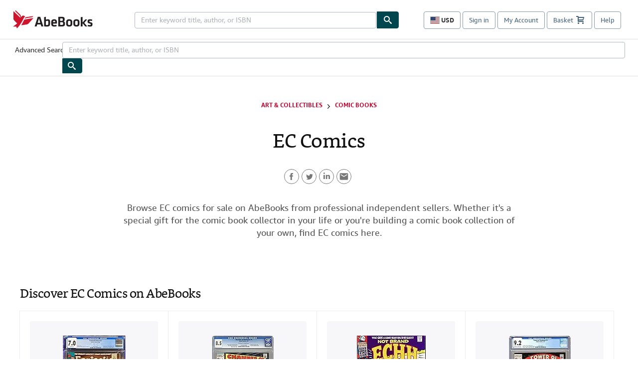

--- FILE ---
content_type: text/css
request_url: https://assets.brightspot.abebooks.a2z.com/resource/00000179-3cdd-d40f-a779-bedf7f820000/styleguide/KLP.min.65507bde60ae2e6b81ce8899c23cfe9a.gz.css
body_size: 54316
content:
/*! sanitize.css v7.0.3 | CC0 License | github.com/csstools/sanitize.css */*,:after,:before{background-repeat:no-repeat;box-sizing:border-box}:after,:before{text-decoration:inherit;vertical-align:inherit}html{-ms-text-size-adjust:100%;-webkit-text-size-adjust:100%;cursor:default;font-family:system-ui,-apple-system,Segoe UI,Roboto,Ubuntu,Cantarell,Oxygen,sans-serif,Apple Color Emoji,Segoe UI Emoji,Segoe UI Symbol,Noto Color Emoji;line-height:1.15;-moz-tab-size:4;-o-tab-size:4;tab-size:4;word-break:break-word}body{margin:0}h1{font-size:2em;margin:.67em 0}hr{height:0;overflow:visible}main{display:block}nav ol,nav ul{list-style:none}pre{font-family:Menlo,Consolas,Roboto Mono,Ubuntu Monospace,Oxygen Mono,Liberation Mono,monospace;font-size:1em}a{background-color:transparent}abbr[title]{text-decoration:underline;-webkit-text-decoration:underline dotted;text-decoration:underline dotted}b,strong{font-weight:bolder}code,kbd,samp{font-family:Menlo,Consolas,Roboto Mono,Ubuntu Monospace,Oxygen Mono,Liberation Mono,monospace;font-size:1em}small{font-size:80%}::selection{background-color:#b3d4fc;color:#000;text-shadow:none}audio,canvas,iframe,img,svg,video{vertical-align:middle}audio,video{display:inline-block}audio:not([controls]){display:none;height:0}img{border-style:none}svg{fill:currentColor}svg:not(:root){overflow:hidden}table{border-collapse:collapse}button,input,select,textarea{font-family:inherit;font-size:inherit;line-height:inherit}button,input,select{margin:0}button{overflow:visible;text-transform:none}[type=button],[type=reset],[type=submit],button{-webkit-appearance:button}fieldset{padding:.35em .75em .625em}input{overflow:visible}legend{color:inherit;display:table;max-width:100%;white-space:normal}progress{display:inline-block;vertical-align:baseline}select{text-transform:none}textarea{margin:0;overflow:auto;resize:vertical}[type=checkbox],[type=radio]{padding:0}[type=search]{-webkit-appearance:textfield;outline-offset:-2px}::-webkit-inner-spin-button,::-webkit-outer-spin-button{height:auto}::-webkit-input-placeholder{color:inherit;opacity:.54}::-webkit-search-decoration{-webkit-appearance:none}::-webkit-file-upload-button{-webkit-appearance:button;font:inherit}::-moz-focus-inner{border-style:none;padding:0}:-moz-focusring{outline:1px dotted ButtonText}details,dialog{display:block}dialog{background-color:#fff;border:solid;color:#000;height:-moz-fit-content;height:fit-content;left:0;margin:auto;padding:1em;position:absolute;right:0;width:-moz-fit-content;width:fit-content}dialog:not([open]){display:none}summary{display:list-item}canvas{display:inline-block}template{display:none}[tabindex],a,area,button,input,label,select,summary,textarea{touch-action:manipulation}[hidden]{display:none}[aria-busy=true]{cursor:progress}[aria-controls]{cursor:pointer}[aria-disabled],[disabled]{cursor:not-allowed}[aria-hidden=false][hidden]:not(:focus){clip:rect(0,0,0,0);display:inherit;position:absolute}html{font-size:62.5%}body,html{max-width:100%;min-height:100%}@media only screen and (max-width:1023px){body,html{overflow-x:hidden}}body .abe-content,html .abe-content{max-width:100%!important;width:100%!important}body .abe-content blockquote,body .abe-content figure,body .abe-content hr,html .abe-content blockquote,html .abe-content figure,html .abe-content hr{margin:0}body .abe-content ol[class],body .abe-content ul[class],html .abe-content ol[class],html .abe-content ul[class]{list-style:none;margin:0;padding:0}body .abe-content ol:not([class]),body .abe-content ul:not([class]),html .abe-content ol:not([class]),html .abe-content ul:not([class]){list-style-position:inside;padding:0}body .abe-content img,html .abe-content img{display:block;height:auto;max-width:100%}body .abe-content body,html .abe-content body{background:var(--siteBgColor);color:var(--primaryTextColor);padding-top:var(--contentVerticalOffset)}body .abe-content a,body .abe-content a:link,html .abe-content a,html .abe-content a:link{text-decoration:none;transition:all .2s linear}p body .abe-content a,p body .abe-content a:link,p html .abe-content a,p html .abe-content a:link{text-decoration:underline}body .abe-content a:hover,body .abe-content a:link:hover,html .abe-content a:hover,html .abe-content a:link:hover{color:var(--linkHoverColor);text-decoration:none}ps-promo{display:block}ps-debug{display:none;visibility:hidden}:root{--miniPlayerHeight:73px;--pageContentMargins:20px;--portraitImageMaxWidth:253px}@media only screen and (max-width:1023px){:root{--headerHeight:80px}}@media only screen and (min-width:1024px){:root{--miniPlayerHeight:110px}}@media only screen and (min-width:568px){:root{--pageContentMargins:50px}}@font-face{font-display:swap;font-family:Amazon Ember;font-style:normal;font-weight:700;src:url('../../../resource/00000179-3cdd-d40f-a779-bedf7f820000/468fcbeda4f4dddfff2e.3af5b8c30a74380709837f8a9d09f0cd.woff2') format("woff2"),url('../../../resource/00000179-3cdd-d40f-a779-bedf7f820000/4ef4ff11b28e894bb988.a62bbe2e78d64512e44b05cfee04f754.woff') format("woff")}@font-face{font-display:swap;font-family:Amazon Ember;font-style:italic,oblique;font-weight:400;src:url('../../../resource/00000179-3cdd-d40f-a779-bedf7f820000/3320414ea1698e96ffdd.3f004efcf30b09cb2ed2dc07b81e05ef.woff2') format("woff2"),url('../../../resource/00000179-3cdd-d40f-a779-bedf7f820000/44b1f40d38973ef0ae85.ebdaa820b76739f8a27bb2546826567e.woff') format("woff")}@font-face{font-display:swap;font-family:Amazon Ember;font-style:normal;font-weight:400;src:url('../../../resource/00000179-3cdd-d40f-a779-bedf7f820000/106ba4225232873f12c0.4664da3866680953e1d59d76b27885c4.woff2') format("woff2"),url('../../../resource/00000179-3cdd-d40f-a779-bedf7f820000/67cfa0a179211de8e6ce.981112f5f6bff88cf7458e83313ceb84.woff') format("woff")}@font-face{font-display:swap;font-family:Bookerly Regular;font-style:normal;font-weight:400;src:url('../../../resource/00000179-3cdd-d40f-a779-bedf7f820000/d26713d7962516a8e8bc.1e10a9c699a3c6370777fdcd729573dd.woff2') format("woff2"),url('../../../resource/00000179-3cdd-d40f-a779-bedf7f820000/c2f5bf428add505abdb8.6900ef4a625dac42ec5dc6a72c4f1736.woff') format("woff")}.abe-content,.mobile .abe-content{-webkit-font-smoothing:antialiased;-moz-osx-font-smoothing:grayscale;color:var(--primaryTextColor);font-family:var(--bodyFont),Arial,Helvetica,sans-serif}.abe-content[data-body-font=Oswald],.mobile .abe-content[data-body-font=Oswald]{font-family:var(--primaryHeadlineFont),"Impact",sans-serif}.abe-content[data-body-font="Roboto Slab"],.abe-content[data-body-font="Source Serif Pro"],.abe-content[data-body-font=Merriweather],.mobile .abe-content[data-body-font="Roboto Slab"],.mobile .abe-content[data-body-font="Source Serif Pro"],.mobile .abe-content[data-body-font=Merriweather]{font-family:var(--bodyFont),"Georgia",serif}:root{--title-1:2.8rem;--title-2:3rem;--title-3:2.6rem;--title-4:1.7rem;--title-5:1.4rem;--description-1:1.8rem;--description-2:1.8rem;--description-3:1.5rem;--description-4:1.3rem;--body-1:1.8rem;--byline-1:1.4rem;--byline-2:1.2rem;--credit-1:1rem;--label-2:1.4rem;--label-1:1.2rem;--label-3:1.2rem;--label-4:1.5rem;--label-5:1.2rem;--caption-1:1.4rem;--quote-1:2.2rem;--read-more-1:1.4rem;--live-beacon:1.3rem}@media screen and (min-width:768px){:root{--title-1:3.6rem}}@media screen and (min-width:1024px){:root{--title-1:4.8rem;--title-2:3.8rem;--description-1:2.1rem;--title-5:1.5rem}}.ErrorPage-title,.title-1{font-size:var(--title-1);font-weight:400;letter-spacing:-.5px;line-height:1.29}@media only screen and (min-width:768px){.ErrorPage-title,.title-1{line-height:1.33}}@media only screen and (min-width:1024px){.ErrorPage-title,.title-1{line-height:1.25}}.PromoFullwidthA-title,.title-2{font-size:var(--title-2);font-weight:400;letter-spacing:-.5px;line-height:1.2}@media only screen and (min-width:1024px){.PromoFullwidthA-title,.title-2{line-height:1.21}}.title-3{font-size:var(--title-3);font-weight:400;letter-spacing:-.5px;line-height:1.38}.title-4{font-size:var(--title-4);font-weight:400;line-height:1.35}.title-5{font-size:var(--title-5);font-weight:400;line-height:1.33}.description-1{font-size:var(--description-1);font-style:italic;font-weight:400;line-height:1.44}@media only screen and (min-width:1024px){.description-1{line-height:1.43}}.description-2{font-size:var(--description-2);line-height:1.44}.CheckboxInput-label span,.RadioInput-label span,.description-3{font-size:var(--description-3);font-weight:400;line-height:1.33}.description-4{font-size:var(--description-4);line-height:1.38}.description-5{font-size:var(--description-5);font-weight:700}.ErrorPage-errorDescription,.body-1{font-size:var(--body-1);line-height:1.67}.byline-1{font-size:var(--byline-1);line-height:1.36}.byline-2{font-size:var(--byline-2);line-height:1.7}.Figure-credit,.credit-1{font-size:var(--credit-1);line-height:1.4}.SocialLoginLink,.label-2{font-size:var(--label-2);font-weight:700;line-height:1.14}.label-1{font-size:var(--label-1);font-weight:700;line-height:1.42}.ErrorPage-search-submit-text,.label-3{font-size:var(--label-3);font-weight:700;line-height:normal;text-transform:uppercase}.label-4{font-size:var(--description-3);font-weight:700}.label-5{font-size:var(--label-5);line-height:normal}.Figure-caption,.caption-1{font-size:var(--caption-1);line-height:1.36}.read-more-1{font-size:var(--read-more-1);line-height:normal}.quote-1{font-size:var(--quote-1);font-weight:400;letter-spacing:-.5px;line-height:1.36}.ErrorPage-title,.PromoFullwidthA-title,.quote-1,.title-1,.title-2,.title-3,.title-4,.title-5{font-family:var(--primaryHeadlineFont),"Arial",Helvetica,sans-serif}[data-primary-headline-font=Oswald] .ErrorPage-title,[data-primary-headline-font=Oswald] .PromoFullwidthA-title,[data-primary-headline-font=Oswald] .quote-1,[data-primary-headline-font=Oswald] .title-1,[data-primary-headline-font=Oswald] .title-2,[data-primary-headline-font=Oswald] .title-3,[data-primary-headline-font=Oswald] .title-4,[data-primary-headline-font=Oswald] .title-5{font-family:var(--primaryHeadlineFont),"Impact",sans-serif}[data-primary-headline-font="Roboto Slab"] .ErrorPage-title,[data-primary-headline-font="Roboto Slab"] .PromoFullwidthA-title,[data-primary-headline-font="Roboto Slab"] .quote-1,[data-primary-headline-font="Roboto Slab"] .title-1,[data-primary-headline-font="Roboto Slab"] .title-2,[data-primary-headline-font="Roboto Slab"] .title-3,[data-primary-headline-font="Roboto Slab"] .title-4,[data-primary-headline-font="Roboto Slab"] .title-5,[data-primary-headline-font="Source Serif Pro"] .ErrorPage-title,[data-primary-headline-font="Source Serif Pro"] .PromoFullwidthA-title,[data-primary-headline-font="Source Serif Pro"] .quote-1,[data-primary-headline-font="Source Serif Pro"] .title-1,[data-primary-headline-font="Source Serif Pro"] .title-2,[data-primary-headline-font="Source Serif Pro"] .title-3,[data-primary-headline-font="Source Serif Pro"] .title-4,[data-primary-headline-font="Source Serif Pro"] .title-5,[data-primary-headline-font=Merriweather] .ErrorPage-title,[data-primary-headline-font=Merriweather] .PromoFullwidthA-title,[data-primary-headline-font=Merriweather] .quote-1,[data-primary-headline-font=Merriweather] .title-1,[data-primary-headline-font=Merriweather] .title-2,[data-primary-headline-font=Merriweather] .title-3,[data-primary-headline-font=Merriweather] .title-4,[data-primary-headline-font=Merriweather] .title-5{font-family:var(--primaryHeadlineFont),"Georgia",serif}.live-beacon{font-size:var(--live-beacon);font-weight:700;text-transform:uppercase}@keyframes appearUp{0%{opacity:0;transform:translateY(100%)}to{opacity:1;transform:translateY(0)}}@keyframes load{0%{height:0%}to{height:100%}}@keyframes loadWidth{0%{width:0}to{width:100%}}.ButtonAbstract,a.FileInput-button.FileInput-button,a.FileInput-button.FileInput-button:link,a.FileInput-button.FileInput-button:visited,a.Link.ListTags-items .Link,a.Link.button-tag,a.ListB-cta .Link.ListB-cta .Link,a.ListB-cta .Link.ListB-cta .Link:link,a.ListB-cta .Link.ListB-cta .Link:visited,a.ListTags-items .Link,a.Pagination-nextPage a,a.Pagination-nextPage a:link,a.Pagination-nextPage a:visited,a.Pagination-nextPage span,a.Pagination-nextPage span:link,a.Pagination-nextPage span:visited,a.Pagination-previousPage a,a.Pagination-previousPage a:link,a.Pagination-previousPage a:visited,a.Pagination-previousPage span,a.Pagination-previousPage span:link,a.Pagination-previousPage span:visited,a.button-primary,a.button-primary-inverse-alt,a.button-primary-inverse-alt:link,a.button-primary-inverse-alt:visited,a.button-primary-inverse.button-primary-inverse,a.button-primary-inverse.button-primary-inverse:link,a.button-primary-inverse.button-primary-inverse:visited,a.button-primary:link,a.button-primary:visited,a.button-secondary,a.button-secondary-inverse,a.button-secondary-inverse-alt,a.button-secondary-inverse-alt:link,a.button-secondary-inverse-alt:visited,a.button-secondary-inverse:link,a.button-secondary-inverse:visited,a.button-secondary:link,a.button-secondary:visited,a.button-tag,a:link.ListTags-items .Link,a:link.button-tag,button.FileInput-button.FileInput-button,button.ListB-cta .Link.ListB-cta .Link,button.ListTags-items .Link,button.Pagination-nextPage a,button.Pagination-nextPage span,button.Pagination-previousPage a,button.Pagination-previousPage span,button.button-primary,button.button-primary-inverse-alt,button.button-primary-inverse.button-primary-inverse,button.button-secondary,button.button-secondary-inverse,button.button-secondary-inverse-alt,button.button-tag{align-items:center;border-radius:var(--buttonBorderRadius);border-style:solid;border-width:var(--buttonBorderWidth);cursor:pointer;display:inline-flex;font-size:var(--label-2);font-weight:700;justify-content:center;line-height:1.14;line-height:1;padding:13px 30px;text-align:center;text-decoration:none;transition:all .2s linear}[data-rounded-corners=true] .ButtonAbstract,[data-rounded-corners=true] a.FileInput-button.FileInput-button,[data-rounded-corners=true] a.FileInput-button.FileInput-button:link,[data-rounded-corners=true] a.FileInput-button.FileInput-button:visited,[data-rounded-corners=true] a.Link.ListTags-items .Link,[data-rounded-corners=true] a.Link.button-tag,[data-rounded-corners=true] a.ListB-cta .Link.ListB-cta .Link,[data-rounded-corners=true] a.ListB-cta .Link.ListB-cta .Link:link,[data-rounded-corners=true] a.ListB-cta .Link.ListB-cta .Link:visited,[data-rounded-corners=true] a.ListTags-items .Link,[data-rounded-corners=true] a.Pagination-nextPage a,[data-rounded-corners=true] a.Pagination-nextPage a:link,[data-rounded-corners=true] a.Pagination-nextPage a:visited,[data-rounded-corners=true] a.Pagination-nextPage span,[data-rounded-corners=true] a.Pagination-nextPage span:link,[data-rounded-corners=true] a.Pagination-nextPage span:visited,[data-rounded-corners=true] a.Pagination-previousPage a,[data-rounded-corners=true] a.Pagination-previousPage a:link,[data-rounded-corners=true] a.Pagination-previousPage a:visited,[data-rounded-corners=true] a.Pagination-previousPage span,[data-rounded-corners=true] a.Pagination-previousPage span:link,[data-rounded-corners=true] a.Pagination-previousPage span:visited,[data-rounded-corners=true] a.button-primary,[data-rounded-corners=true] a.button-primary-inverse-alt,[data-rounded-corners=true] a.button-primary-inverse-alt:link,[data-rounded-corners=true] a.button-primary-inverse-alt:visited,[data-rounded-corners=true] a.button-primary-inverse.button-primary-inverse,[data-rounded-corners=true] a.button-primary-inverse.button-primary-inverse:link,[data-rounded-corners=true] a.button-primary-inverse.button-primary-inverse:visited,[data-rounded-corners=true] a.button-primary:link,[data-rounded-corners=true] a.button-primary:visited,[data-rounded-corners=true] a.button-secondary,[data-rounded-corners=true] a.button-secondary-inverse,[data-rounded-corners=true] a.button-secondary-inverse-alt,[data-rounded-corners=true] a.button-secondary-inverse-alt:link,[data-rounded-corners=true] a.button-secondary-inverse-alt:visited,[data-rounded-corners=true] a.button-secondary-inverse:link,[data-rounded-corners=true] a.button-secondary-inverse:visited,[data-rounded-corners=true] a.button-secondary:link,[data-rounded-corners=true] a.button-secondary:visited,[data-rounded-corners=true] a.button-tag,[data-rounded-corners=true] a:link.ListTags-items .Link,[data-rounded-corners=true] a:link.button-tag,[data-rounded-corners=true] button.FileInput-button.FileInput-button,[data-rounded-corners=true] button.ListB-cta .Link.ListB-cta .Link,[data-rounded-corners=true] button.ListTags-items .Link,[data-rounded-corners=true] button.Pagination-nextPage a,[data-rounded-corners=true] button.Pagination-nextPage span,[data-rounded-corners=true] button.Pagination-previousPage a,[data-rounded-corners=true] button.Pagination-previousPage span,[data-rounded-corners=true] button.button-primary,[data-rounded-corners=true] button.button-primary-inverse-alt,[data-rounded-corners=true] button.button-primary-inverse.button-primary-inverse,[data-rounded-corners=true] button.button-secondary,[data-rounded-corners=true] button.button-secondary-inverse,[data-rounded-corners=true] button.button-secondary-inverse-alt,[data-rounded-corners=true] button.button-tag{--buttonBorderRadius:22px}.ButtonAbstract[disabled=disabled],a.FileInput-button.FileInput-button:link[disabled=disabled],a.FileInput-button.FileInput-button:visited[disabled=disabled],a.FileInput-button.FileInput-button[disabled=disabled],a.Link.ListTags-items .Link[disabled=disabled],a.Link.button-tag[disabled=disabled],a.ListB-cta .Link.ListB-cta .Link:link[disabled=disabled],a.ListB-cta .Link.ListB-cta .Link:visited[disabled=disabled],a.ListB-cta .Link.ListB-cta .Link[disabled=disabled],a.ListTags-items .Link[disabled=disabled],a.Pagination-nextPage a:link[disabled=disabled],a.Pagination-nextPage a:visited[disabled=disabled],a.Pagination-nextPage a[disabled=disabled],a.Pagination-nextPage span:link[disabled=disabled],a.Pagination-nextPage span:visited[disabled=disabled],a.Pagination-nextPage span[disabled=disabled],a.Pagination-previousPage a:link[disabled=disabled],a.Pagination-previousPage a:visited[disabled=disabled],a.Pagination-previousPage a[disabled=disabled],a.Pagination-previousPage span:link[disabled=disabled],a.Pagination-previousPage span:visited[disabled=disabled],a.Pagination-previousPage span[disabled=disabled],a.button-primary-inverse-alt:link[disabled=disabled],a.button-primary-inverse-alt:visited[disabled=disabled],a.button-primary-inverse-alt[disabled=disabled],a.button-primary-inverse.button-primary-inverse:link[disabled=disabled],a.button-primary-inverse.button-primary-inverse:visited[disabled=disabled],a.button-primary-inverse.button-primary-inverse[disabled=disabled],a.button-primary:link[disabled=disabled],a.button-primary:visited[disabled=disabled],a.button-primary[disabled=disabled],a.button-secondary-inverse-alt:link[disabled=disabled],a.button-secondary-inverse-alt:visited[disabled=disabled],a.button-secondary-inverse-alt[disabled=disabled],a.button-secondary-inverse:link[disabled=disabled],a.button-secondary-inverse:visited[disabled=disabled],a.button-secondary-inverse[disabled=disabled],a.button-secondary:link[disabled=disabled],a.button-secondary:visited[disabled=disabled],a.button-secondary[disabled=disabled],a.button-tag[disabled=disabled],a:link.ListTags-items .Link[disabled=disabled],a:link.button-tag[disabled=disabled],button.FileInput-button.FileInput-button[disabled=disabled],button.ListB-cta .Link.ListB-cta .Link[disabled=disabled],button.ListTags-items .Link[disabled=disabled],button.Pagination-nextPage a[disabled=disabled],button.Pagination-nextPage span[disabled=disabled],button.Pagination-previousPage a[disabled=disabled],button.Pagination-previousPage span[disabled=disabled],button.button-primary-inverse-alt[disabled=disabled],button.button-primary-inverse.button-primary-inverse[disabled=disabled],button.button-primary[disabled=disabled],button.button-secondary-inverse-alt[disabled=disabled],button.button-secondary-inverse[disabled=disabled],button.button-secondary[disabled=disabled],button.button-tag[disabled=disabled]{background:var(--grayscaleTwo);border-color:var(--grayscaleTwo);color:var(--white);pointer-events:none}.ButtonSecondaryAbstract,a.button-secondary,a.button-secondary-inverse,a.button-secondary-inverse-alt,a.button-secondary-inverse-alt:link,a.button-secondary-inverse-alt:visited,a.button-secondary-inverse:link,a.button-secondary-inverse:visited,a.button-secondary:link,a.button-secondary:visited,button.button-secondary,button.button-secondary-inverse,button.button-secondary-inverse-alt{background:var(--secondaryButtonBgColor);border-color:var(--secondaryButtonBorderColor);color:var(--secondaryButtonTextColor)}.ButtonSecondaryAbstract:focus,.ButtonSecondaryAbstract:hover,a.button-secondary-inverse-alt:focus,a.button-secondary-inverse-alt:hover,a.button-secondary-inverse-alt:link:focus,a.button-secondary-inverse-alt:link:hover,a.button-secondary-inverse-alt:visited:focus,a.button-secondary-inverse-alt:visited:hover,a.button-secondary-inverse:focus,a.button-secondary-inverse:hover,a.button-secondary-inverse:link:focus,a.button-secondary-inverse:link:hover,a.button-secondary-inverse:visited:focus,a.button-secondary-inverse:visited:hover,a.button-secondary:focus,a.button-secondary:hover,a.button-secondary:link:focus,a.button-secondary:link:hover,a.button-secondary:visited:focus,a.button-secondary:visited:hover,button.button-secondary-inverse-alt:focus,button.button-secondary-inverse-alt:hover,button.button-secondary-inverse:focus,button.button-secondary-inverse:hover,button.button-secondary:focus,button.button-secondary:hover{background:var(--secondaryButtonTextColor);border-color:var(--secondaryButtonBorderColor);color:var(--secondaryButtonBgColor)}a.button-primary,a.button-primary:link,a.button-primary:link:visited,a.button-primary:visited,a.button-primary:visited:visited,button.button-primary,button.button-primary:visited{background:var(--primaryButtonBgColor);border-color:var(--primaryButtonBorderColor);color:var(--primaryButtonTextColor)}a.button-primary:focus,a.button-primary:hover,a.button-primary:link:focus,a.button-primary:link:hover,a.button-primary:visited:focus,a.button-primary:visited:hover,button.button-primary:focus,button.button-primary:hover{background:var(--primaryButtonTextColor);border-color:var(--primaryButtonBgColor);color:var(--primaryButtonBgColor)}a.button-primary-inverse.button-primary-inverse,a.button-primary-inverse.button-primary-inverse:link,a.button-primary-inverse.button-primary-inverse:visited,button.button-primary-inverse.button-primary-inverse{background:var(--primaryButtonTextColor);border-color:var(--primaryButtonBorderColor);color:var(--primaryButtonBgColor)}a.button-primary-inverse.button-primary-inverse:focus,a.button-primary-inverse.button-primary-inverse:hover,a.button-primary-inverse.button-primary-inverse:link:focus,a.button-primary-inverse.button-primary-inverse:link:hover,a.button-primary-inverse.button-primary-inverse:visited:focus,a.button-primary-inverse.button-primary-inverse:visited:hover,button.button-primary-inverse.button-primary-inverse:focus,button.button-primary-inverse.button-primary-inverse:hover{fill:var(--primaryButtonTextColor);background:var(--primaryButtonBgColor);border-color:var(--primaryButtonBgColor);color:var(--primaryButtonTextColor)}a.button-primary-inverse-alt,a.button-primary-inverse-alt:link,a.button-primary-inverse-alt:visited,button.button-primary-inverse-alt{background:var(--primaryButtonTextColor);border-color:var(--primaryButtonTextColor);color:var(--primaryButtonBgColor)}a.button-primary-inverse-alt:focus,a.button-primary-inverse-alt:hover,a.button-primary-inverse-alt:link:focus,a.button-primary-inverse-alt:link:hover,a.button-primary-inverse-alt:visited:focus,a.button-primary-inverse-alt:visited:hover,button.button-primary-inverse-alt:focus,button.button-primary-inverse-alt:hover{fill:var(--primaryButtonTextColor);background:var(--primaryButtonBgColor);border-color:var(--primaryButtonBgColor);color:var(--primaryButtonTextColor)}a.button-secondary-inverse,a.button-secondary-inverse:link,a.button-secondary-inverse:visited,button.button-secondary-inverse{background:var(--secondaryButtonTextColor);border-color:var(--secondaryButtonBorderColor);color:var(--secondaryButtonBgColor)}a.button-secondary-inverse:focus,a.button-secondary-inverse:hover,a.button-secondary-inverse:link:focus,a.button-secondary-inverse:link:hover,a.button-secondary-inverse:visited:focus,a.button-secondary-inverse:visited:hover,button.button-secondary-inverse:focus,button.button-secondary-inverse:hover{background:var(--secondaryButtonBgColor);border-color:var(--secondaryButtonBgColor);color:var(--secondaryButtonTextColor)}a.button-secondary-inverse-alt,a.button-secondary-inverse-alt:link,a.button-secondary-inverse-alt:visited,button.button-secondary-inverse-alt{background:var(--secondaryButtonTextColor);border-color:var(--secondaryButtonTextColor);color:var(--secondaryButtonBgColor)}a.button-secondary-inverse-alt:focus,a.button-secondary-inverse-alt:hover,a.button-secondary-inverse-alt:link:focus,a.button-secondary-inverse-alt:link:hover,a.button-secondary-inverse-alt:visited:focus,a.button-secondary-inverse-alt:visited:hover,button.button-secondary-inverse-alt:focus,button.button-secondary-inverse-alt:hover{background:var(--secondaryButtonBgColor);border-color:var(--secondaryButtonBgColor);color:var(--secondaryButtonTextColor)}.button-large{padding:13px 30px}[data-rounded-corners=true] .button-large{--buttonBorderRadius:22px}.button-small{padding:5px 14px}[data-rounded-corners=true] .button-small{--buttonBorderRadius:15px}a.Link.button-tag,a.button-tag,a:link.button-tag,button.button-tag{align-items:center;border:1px solid var(--grayscaleOne);color:var(--grayscaleOne);display:inline-flex;font-size:var(--description-4);font-weight:700;justify-content:center;line-height:1.38;padding:5px 14px;text-align:center}[data-rounded-corners=true] a.Link.button-tag,[data-rounded-corners=true] a.button-tag,[data-rounded-corners=true] a:link.button-tag,[data-rounded-corners=true] button.button-tag{--buttonBorderRadius:15px}a.Link.button-tag:focus,a.Link.button-tag:hover,a.button-tag:focus,a.button-tag:hover,a:link.button-tag:focus,a:link.button-tag:hover,button.button-tag:focus,button.button-tag:hover{border-color:var(--primaryColor);color:var(--primaryColor)}.NotButton{background:none;border:0;cursor:pointer;display:inline-block;outline:none;padding:0}a.FlickityCarouselButtonAbstract,a.FlickityCarouselButtonAbstract:link,a.FlickityCarouselButtonAbstract:visited,button.FlickityCarouselButtonAbstract{--carouselButtonPosition:(20px/2);border-radius:100%;height:var(--carouselButtonSize);padding:0;width:var(--carouselButtonSize)}a.FlickityCarouselButtonAbstract.previous,a.FlickityCarouselButtonAbstract:link.previous,a.FlickityCarouselButtonAbstract:visited.previous,button.FlickityCarouselButtonAbstract.previous{left:var(--carouselButtonPosition)}a.FlickityCarouselButtonAbstract.next,a.FlickityCarouselButtonAbstract:link.next,a.FlickityCarouselButtonAbstract:visited.next,button.FlickityCarouselButtonAbstract.next{right:var(--carouselButtonPosition)}a.FlickityCarouselButtonAbstract svg,a.FlickityCarouselButtonAbstract:hover svg,a.FlickityCarouselButtonAbstract:link svg,a.FlickityCarouselButtonAbstract:link:hover svg,a.FlickityCarouselButtonAbstract:visited svg,a.FlickityCarouselButtonAbstract:visited:hover svg,button.FlickityCarouselButtonAbstract svg,button.FlickityCarouselButtonAbstract:hover svg{fill:currentColor}a.FlickityCarouselButtonAbstract:disabled,a.FlickityCarouselButtonAbstract:link:disabled,a.FlickityCarouselButtonAbstract:visited:disabled,button.FlickityCarouselButtonAbstract:disabled{cursor:default;opacity:.5}a.FlickityCarouselButtonAbstract:disabled svg,a.FlickityCarouselButtonAbstract:link:disabled svg,a.FlickityCarouselButtonAbstract:visited:disabled svg,button.FlickityCarouselButtonAbstract:disabled svg{fill:currentColor}.CustomDropdown{border:1px solid var(--secondaryColor3);box-shadow:none;cursor:pointer;display:block;margin-bottom:0;position:relative}.CustomDropdown-heading{align-items:center;background:0;display:flex;font-size:var(--description-3);font-weight:400;height:40px;line-height:1.33;padding-left:20px;padding-right:40px;transition:all .25s}.CustomDropdown-heading span{font-weight:700;margin-right:5px}.CustomDropdown-heading:hover{background-color:var(--backgroundColor)}.CustomDropdown-headingIcon{align-items:center;bottom:0;display:flex;height:40px;justify-content:center;margin:auto;pointer-events:none;position:absolute;right:10px;top:0;transform:rotate(0);transition:all .25s;width:20px;z-index:11}.CustomDropdown[dropdown-open=true]{border-color:transparent;z-index:12}.CustomDropdown[dropdown-open=true] .CustomDropdown-values{display:block}.CustomDropdown[dropdown-open=true] .CustomDropdown-headingIcon{transform:rotate(180deg)}.CustomDropdown[dropdown-open=true] .CustomDropdown-heading:hover{background-color:0}.CustomDropdown-values{background-color:var(--white);border:1px solid var(--secondaryColor3);box-shadow:0 0 20px 0 rgba(0,0,0,.05);display:none;left:0;position:absolute;right:0;top:0;transition:all .25s;z-index:10}.CustomDropdown-values .CustomDropdown-link{align-items:center;color:var(--primaryTextColor);display:flex;font-size:var(--description-3);font-weight:400;justify-content:flex-start;line-height:1.33;margin:10px 0;padding-left:20px}.CustomDropdown-values .CustomDropdown-link svg{fill:var(--primaryColor1);height:17px;margin-right:10px;width:17px}.Global-divider{background-color:var(--dividerColor);height:3px;margin:0 auto 20px;min-height:3px;width:40px}[data-rounded-corners=true] .Global-divider{border-radius:2px}[data-align=left] .Global-divider{margin-left:0}[data-align=right] .Global-divider{margin-right:0}.SearchInput-input{border:0;color:var(--primaryTextColor);font-size:2.4rem;width:100%}@media only screen and (min-width:768px){.SearchInput-input{font-size:4rem}}.SelectDropdown{-webkit-appearance:none;-moz-appearance:none;appearance:none;background-image:url('[data-uri]');background-position:top 53% right 20px;background-repeat:no-repeat;background-size:24px;cursor:pointer;padding:0 40px 0 20px;position:relative}[data-rounded-corners=true] .SelectDropdown{border-radius:8px}ps-message{background-color:#fff;border:1px solid;display:block;font-size:var(--description-4);line-height:1.38;padding:10px 20px;position:relative}ps-message ul{list-style:disc;padding:0 0 0 1.5em}[data-rounded-corners=true] ps-message{border-radius:8px}ps-message[type=danger]{color:var(--error)}ps-message[type=success]{color:var(--success)}ps-message[dismissible]{padding-right:14px}ps-message button{align-items:center;background:none;border:none;border-radius:50%;color:currentColor;cursor:pointer;display:flex;font-size:2em;height:24px;justify-content:center;position:absolute;right:8px;top:8px;width:24px}ps-message button:hover{background-color:var(--grayscaleFour)}ps-message button svg{height:14px;pointer-events:none;width:14px}.sr-only{clip:rect(0,0,0,0)!important;border:0!important;height:1px!important;margin:-1px!important;overflow:hidden!important;padding:0!important;position:absolute!important;width:1px!important}.undo-sr-only{clip:inherit;height:auto;margin:0;overflow:visible;position:relative;width:auto}.clearfix:after{clear:both;content:" ";display:block;height:0;visibility:hidden}.container-fixed{margin-left:auto;margin-right:auto;max-width:var(--containerMaxWidth)}.BackgroundOverlay,.HeadingLead,.LeadWithMediumImage,.ListA,.ListAMasonry,.ListC,.ListCardA,.ListCardAMasonry,.ListCardB,.ListCardC,.ListCardCMasonry,.ListCardD,.ListCardDMasonry,.ListCardE,.ListCarouselG,.ListD,.ListDMasonry,.ListE,.ListF,.ListG,.ListG-large,.ListH-large,.ListH-medium,.ListH-small,.ListH-thumbnail,.ListI,.ListJ-stacked,.ListLoadMore,.PageLeadAbstract-topContainer,.PromoCardE,.PromoCardF,.PromoCardG,.PromoCardH,.PromoCardI,.PromoFullwidthB,.PromoLeadA,.PromoLeadB,.PromoLeadC,.PromoLeadD,.PromoLeadE,.Quote,.QuoteA,.QuoteB,.RareBookHeadingLead{position:relative;z-index:1}.BackgroundOverlay:after,.HeadingLead:after,.LeadWithMediumImage:after,.ListA:after,.ListAMasonry:after,.ListC:after,.ListCardA:after,.ListCardAMasonry:after,.ListCardB:after,.ListCardC:after,.ListCardCMasonry:after,.ListCardD:after,.ListCardDMasonry:after,.ListCardE:after,.ListCarouselG:after,.ListD:after,.ListDMasonry:after,.ListE:after,.ListF:after,.ListG-large:after,.ListG:after,.ListH-large:after,.ListH-medium:after,.ListH-small:after,.ListH-thumbnail:after,.ListI:after,.ListJ-stacked:after,.ListLoadMore:after,.PageLeadAbstract-topContainer:after,.PromoCardE:after,.PromoCardF:after,.PromoCardG:after,.PromoCardH:after,.PromoCardI:after,.PromoFullwidthB:after,.PromoLeadA:after,.PromoLeadB:after,.PromoLeadC:after,.PromoLeadD:after,.PromoLeadE:after,.Quote:after,.QuoteA:after,.QuoteB:after,.RareBookHeadingLead:after{background-color:var(--moduleBgColor);bottom:0;content:"";left:0;opacity:var(--moduleBgOpacity);position:absolute;right:0;top:0;z-index:-1}[data-modulewell=""]>[data-module=""]:not([data-is-enhancement]){padding-left:20px;padding-right:20px}@media only screen and (min-width:768px){[data-modulewell=""]>[data-module=""]:not([data-is-enhancement]){padding-left:50px;padding-right:50px}}@media only screen and (min-width:1024px){[data-modulewell=""]>[data-module=""]:not([data-is-enhancement]){padding-left:40px;padding-right:40px}}@media only screen and (min-width:1440px){[data-modulewell=""]>[data-module=""]:not([data-is-enhancement]){padding-left:calc((100% - var(--containerMaxWidth))/2);padding-right:calc((100% - var(--containerMaxWidth))/2)}}[data-modulewell=""]>[data-module=""]:not([data-is-enhancement])[data-module-width=wide]{padding-left:20px;padding-right:20px}@media only screen and (min-width:768px){[data-modulewell=""]>[data-module=""]:not([data-is-enhancement])[data-module-width=wide]{padding-left:50px;padding-right:50px}}@media only screen and (min-width:1024px){[data-modulewell=""]>[data-module=""]:not([data-is-enhancement])[data-module-width=wide]{padding-left:40px;padding-right:40px}}@media only screen and (min-width:1440px){[data-modulewell=""]>[data-module=""]:not([data-is-enhancement])[data-module-width=wide]{padding-left:calc((100% - var(--containerXlMaxWidth))/2);padding-right:calc((100% - var(--containerXlMaxWidth))/2)}}[data-modulewell=""]>[data-module=narrow]:not([data-is-enhancement]),[data-modulewell=""]>[data-module=standard]:not([data-is-enhancement]){margin:30px auto;max-width:var(--containerMaxWidth);width:calc(100% - 40px)}@media only screen and (min-width:768px){[data-modulewell=""]>[data-module=narrow]:not([data-is-enhancement]),[data-modulewell=""]>[data-module=standard]:not([data-is-enhancement]){margin-bottom:40px;margin-top:40px;width:calc(100% - 100px)}}@media only screen and (min-width:1024px){[data-modulewell=""]>[data-module=narrow]:not([data-is-enhancement]),[data-modulewell=""]>[data-module=standard]:not([data-is-enhancement]){margin-bottom:50px;margin-top:50px;width:calc(100% - 80px)}}[data-modulewell=""]>[data-module=narrow]:not([data-is-enhancement]){max-width:var(--containerNarrowWidth)}[data-modulewell=narrow]>[data-module]:not([data-is-enhancement]):not(:first-child),[data-modulewell=standard]>[data-module]:not([data-is-enhancement]):not(:first-child),[data-modulewell=wide]>[data-module]:not([data-is-enhancement]):not(:first-child){margin-top:20px}[data-modulewell=narrow]>[data-module]:not([data-is-enhancement]):not(:last-child),[data-modulewell=standard]>[data-module]:not([data-is-enhancement]):not(:last-child),[data-modulewell=wide]>[data-module]:not([data-is-enhancement]):not(:last-child){margin-bottom:20px}[data-modulewell=narrow]>[data-module]:not([data-is-enhancement]),[data-modulewell=standard]>[data-module=narrow]{margin-left:auto;margin-right:auto;max-width:var(--containerNarrowWidth)}[data-modulewell=wide]>[data-module]:not([data-is-enhancement]){margin-left:auto;margin-right:auto;max-width:var(--containerXlMaxWidth)}[data-modulewell=""]>[data-module=""][data-modulepad-top=xxl]:not([data-has-background]),[data-modulewell=""]>[data-module=wide][data-modulepad-top=xxl]:not([data-has-background]){margin-top:160px}[data-modulewell=""]>[data-module=""][data-modulepad-top=xxl][data-has-background],[data-modulewell=""]>[data-module=wide][data-modulepad-top=xxl][data-has-background]{padding-top:160px}[data-modulewell=""]>[data-module=""][data-modulepad-bottom=xxl]:not([data-has-background]),[data-modulewell=""]>[data-module=wide][data-modulepad-bottom=xxl]:not([data-has-background]){margin-bottom:160px}[data-modulewell=""]>[data-module=""][data-modulepad-bottom=xxl][data-has-background],[data-modulewell=""]>[data-module=wide][data-modulepad-bottom=xxl][data-has-background]{padding-bottom:160px}[data-modulewell=""]>[data-module=""][data-modulepad-top=xl]:not([data-has-background]),[data-modulewell=""]>[data-module=wide][data-modulepad-top=xl]:not([data-has-background]){margin-top:120px}[data-modulewell=""]>[data-module=""][data-modulepad-top=xl][data-has-background],[data-modulewell=""]>[data-module=wide][data-modulepad-top=xl][data-has-background]{padding-top:120px}[data-modulewell=""]>[data-module=""][data-modulepad-bottom=xl]:not([data-has-background]),[data-modulewell=""]>[data-module=wide][data-modulepad-bottom=xl]:not([data-has-background]){margin-bottom:120px}[data-modulewell=""]>[data-module=""][data-modulepad-bottom=xl][data-has-background],[data-modulewell=""]>[data-module=wide][data-modulepad-bottom=xl][data-has-background]{padding-bottom:120px}[data-modulewell=""]>[data-module=""][data-modulepad-top=large]:not([data-has-background]),[data-modulewell=""]>[data-module=wide][data-modulepad-top=large]:not([data-has-background]){margin-top:80px}[data-modulewell=""]>[data-module=""][data-modulepad-top=large][data-has-background],[data-modulewell=""]>[data-module=wide][data-modulepad-top=large][data-has-background]{padding-top:80px}[data-modulewell=""]>[data-module=""][data-modulepad-bottom=large]:not([data-has-background]),[data-modulewell=""]>[data-module=wide][data-modulepad-bottom=large]:not([data-has-background]){margin-bottom:80px}[data-modulewell=""]>[data-module=""][data-modulepad-bottom=large][data-has-background],[data-modulewell=""]>[data-module=wide][data-modulepad-bottom=large][data-has-background]{padding-bottom:80px}[data-modulewell=""]>[data-module=""][data-modulepad-top=med]:not([data-has-background]),[data-modulewell=""]>[data-module=wide][data-modulepad-top=med]:not([data-has-background]){margin-top:40px}[data-modulewell=""]>[data-module=""][data-modulepad-top=med][data-has-background],[data-modulewell=""]>[data-module=wide][data-modulepad-top=med][data-has-background]{padding-top:40px}[data-modulewell=""]>[data-module=""][data-modulepad-bottom=med]:not([data-has-background]),[data-modulewell=""]>[data-module=wide][data-modulepad-bottom=med]:not([data-has-background]){margin-bottom:40px}[data-modulewell=""]>[data-module=""][data-modulepad-bottom=med][data-has-background],[data-modulewell=""]>[data-module=wide][data-modulepad-bottom=med][data-has-background]{padding-bottom:40px}[data-modulewell=""]>[data-module=""][data-modulepad-top=none]:not([data-has-background]),[data-modulewell=""]>[data-module=wide][data-modulepad-top=none]:not([data-has-background]){margin-top:0}[data-modulewell=""]>[data-module=""][data-modulepad-top=none][data-has-background],[data-modulewell=""]>[data-module=wide][data-modulepad-top=none][data-has-background]{padding-top:0}[data-modulewell=""]>[data-module=""][data-modulepad-bottom=none]:not([data-has-background]),[data-modulewell=""]>[data-module=wide][data-modulepad-bottom=none]:not([data-has-background]){margin-bottom:0}[data-modulewell=""]>[data-module=""][data-modulepad-bottom=none][data-has-background],[data-modulewell=""]>[data-module=wide][data-modulepad-bottom=none][data-has-background]{padding-bottom:0}[data-modulewell=""]>[data-module=""] [data-modulepad=none],[data-modulewell=""]>[data-module=wide] [data-modulepad=none]{padding:0}[data-modulewell=""]>[data-module=""]:not([data-has-background]),[data-modulewell=""]>[data-module=""][data-modulepad=normal]:not([data-has-background]),[data-modulewell=""]>[data-module=wide]:not([data-has-background]),[data-modulewell=""]>[data-module=wide][data-modulepad=normal]:not([data-has-background]){margin-bottom:30px;margin-top:30px}[data-modulewell=""]>[data-module=""][data-has-background],[data-modulewell=""]>[data-module=""][data-modulepad=normal][data-has-background],[data-modulewell=""]>[data-module=wide][data-has-background],[data-modulewell=""]>[data-module=wide][data-modulepad=normal][data-has-background]{padding-bottom:30px;padding-top:30px}@media only screen and (min-width:768px){[data-modulewell=""]>[data-module=""]:not([data-has-background]),[data-modulewell=""]>[data-module=""][data-modulepad=normal]:not([data-has-background]),[data-modulewell=""]>[data-module=wide]:not([data-has-background]),[data-modulewell=""]>[data-module=wide][data-modulepad=normal]:not([data-has-background]){margin-bottom:40px;margin-top:40px}[data-modulewell=""]>[data-module=""][data-has-background]:not([data-is-enhancement]),[data-modulewell=""]>[data-module=""][data-modulepad=normal][data-has-background]:not([data-is-enhancement]),[data-modulewell=""]>[data-module=wide][data-has-background]:not([data-is-enhancement]),[data-modulewell=""]>[data-module=wide][data-modulepad=normal][data-has-background]:not([data-is-enhancement]){padding-bottom:40px;padding-top:40px}}@media only screen and (min-width:1024px){[data-modulewell=""]>[data-module=""]:not([data-has-background]),[data-modulewell=""]>[data-module=""][data-modulepad=normal]:not([data-has-background]),[data-modulewell=""]>[data-module=wide]:not([data-has-background]),[data-modulewell=""]>[data-module=wide][data-modulepad=normal]:not([data-has-background]){margin-bottom:50px;margin-top:50px}[data-modulewell=""]>[data-module=""][data-has-background]:not([data-is-enhancement]),[data-modulewell=""]>[data-module=""][data-modulepad=normal][data-has-background]:not([data-is-enhancement]),[data-modulewell=""]>[data-module=wide][data-has-background]:not([data-is-enhancement]),[data-modulewell=""]>[data-module=wide][data-modulepad=normal][data-has-background]:not([data-is-enhancement]){padding-bottom:50px;padding-top:50px}}@media only screen and (min-width:1440px){[data-modulewell=""]>[data-module=""]:not([data-has-background]),[data-modulewell=""]>[data-module=""][data-modulepad=normal]:not([data-has-background]),[data-modulewell=""]>[data-module=wide]:not([data-has-background]),[data-modulewell=""]>[data-module=wide][data-modulepad=normal]:not([data-has-background]){margin-bottom:50px;margin-top:50px}[data-modulewell=""]>[data-module=""][data-has-background]:not([data-is-enhancement]),[data-modulewell=""]>[data-module=""][data-modulepad=normal][data-has-background]:not([data-is-enhancement]),[data-modulewell=""]>[data-module=wide][data-has-background]:not([data-is-enhancement]),[data-modulewell=""]>[data-module=wide][data-modulepad=normal][data-has-background]:not([data-is-enhancement]){padding-bottom:50px;padding-top:50px}}[data-modulewell=narrow]>[data-module][data-has-background],[data-modulewell=standard]>[data-module][data-has-background]{padding:20px}[data-rounded-corners] [data-modulewell=narrow]>[data-module][data-has-background],[data-rounded-corners] [data-modulewell=standard]>[data-module][data-has-background]{border-radius:8px;overflow:hidden}[data-is-enhancement][data-has-background][data-has-bg-color]{padding-left:50px;padding-right:50px}[data-rounded-corners] [data-is-enhancement][data-has-background][data-has-bg-color]{border-radius:8px;overflow:hidden}[data-module]{--moduleTextColor:var(--primaryTextColor);background-color:var(--moduleBgColor,transparent);background-image:var(--moduleBgImage);background-position:50%;background-size:cover}[data-module][data-has-bg-gradient]{background-image:linear-gradient(to bottom,var(--backgroundColor),hsla(0,0%,100%,0) 40%)}.ListAccordion-header,.ListH-large-header,.ListH-medium-header,.ListH-small-header,.ListH-thumbnail-header,.ListJ-stacked-header,.ListL-header,.ListM-header,.ModuleHeader{--primaryTextColor:var(--moduleHeaderTextColor);--secondaryTextColor:var(--moduleHeaderTextColor);--moduleHeaderTextAlignment:center;color:var(--moduleHeaderTextColor);margin:auto auto 20px;max-width:var(--containerMaxWidth)}.ListAccordion-header:empty,.ListH-large-header:empty,.ListH-medium-header:empty,.ListH-small-header:empty,.ListH-thumbnail-header:empty,.ListJ-stacked-header:empty,.ListL-header:empty,.ListM-header:empty,.ModuleHeader:empty{display:none}.ListAccordion-header[data-align=left],.ListH-large-header[data-align=left],.ListH-medium-header[data-align=left],.ListH-small-header[data-align=left],.ListH-thumbnail-header[data-align=left],.ListJ-stacked-header[data-align=left],.ListL-header[data-align=left],.ListM-header[data-align=left],.ModuleHeader[data-align=left]{margin-left:0}.ListAccordion-header[data-align=right],.ListH-large-header[data-align=right],.ListH-medium-header[data-align=right],.ListH-small-header[data-align=right],.ListH-thumbnail-header[data-align=right],.ListJ-stacked-header[data-align=right],.ListL-header[data-align=right],.ListM-header[data-align=right],.ModuleHeader[data-align=right]{margin-right:0}h1.ListAccordion-header-title,h1.ListH-large-header-title,h1.ListH-medium-header-title,h1.ListH-small-header-title,h1.ListH-thumbnail-header-title,h1.ListJ-stacked-header-title,h1.ListL-header-title,h1.ListM-header-title,h1.ModuleHeader-title,h2.ListAccordion-header-title,h2.ListH-large-header-title,h2.ListH-medium-header-title,h2.ListH-small-header-title,h2.ListH-thumbnail-header-title,h2.ListJ-stacked-header-title,h2.ListL-header-title,h2.ListM-header-title,h2.ModuleHeader-title,h3.ListAccordion-header-title,h3.ListH-large-header-title,h3.ListH-medium-header-title,h3.ListH-small-header-title,h3.ListH-thumbnail-header-title,h3.ListJ-stacked-header-title,h3.ListL-header-title,h3.ListM-header-title,h3.ModuleHeader-title,h4.ListAccordion-header-title,h4.ListH-large-header-title,h4.ListH-medium-header-title,h4.ListH-small-header-title,h4.ListH-thumbnail-header-title,h4.ListJ-stacked-header-title,h4.ListL-header-title,h4.ListM-header-title,h4.ModuleHeader-title{color:var(--baseBlack);font-family:var(--primaryHeadlineFont),"Arial",Helvetica,sans-serif;font-size:var(--title-2);font-weight:400;letter-spacing:-.5px;line-height:1.2}@media only screen and (min-width:1024px){h1.ListAccordion-header-title,h1.ListH-large-header-title,h1.ListH-medium-header-title,h1.ListH-small-header-title,h1.ListH-thumbnail-header-title,h1.ListJ-stacked-header-title,h1.ListL-header-title,h1.ListM-header-title,h1.ModuleHeader-title,h2.ListAccordion-header-title,h2.ListH-large-header-title,h2.ListH-medium-header-title,h2.ListH-small-header-title,h2.ListH-thumbnail-header-title,h2.ListJ-stacked-header-title,h2.ListL-header-title,h2.ListM-header-title,h2.ModuleHeader-title,h3.ListAccordion-header-title,h3.ListH-large-header-title,h3.ListH-medium-header-title,h3.ListH-small-header-title,h3.ListH-thumbnail-header-title,h3.ListJ-stacked-header-title,h3.ListL-header-title,h3.ListM-header-title,h3.ModuleHeader-title,h4.ListAccordion-header-title,h4.ListH-large-header-title,h4.ListH-medium-header-title,h4.ListH-small-header-title,h4.ListH-thumbnail-header-title,h4.ListJ-stacked-header-title,h4.ListL-header-title,h4.ListM-header-title,h4.ModuleHeader-title{line-height:1.21}}[data-primary-headline-font=Oswald] h1.ListAccordion-header-title,[data-primary-headline-font=Oswald] h1.ListH-large-header-title,[data-primary-headline-font=Oswald] h1.ListH-medium-header-title,[data-primary-headline-font=Oswald] h1.ListH-small-header-title,[data-primary-headline-font=Oswald] h1.ListH-thumbnail-header-title,[data-primary-headline-font=Oswald] h1.ListJ-stacked-header-title,[data-primary-headline-font=Oswald] h1.ListL-header-title,[data-primary-headline-font=Oswald] h1.ListM-header-title,[data-primary-headline-font=Oswald] h1.ModuleHeader-title,[data-primary-headline-font=Oswald] h2.ListAccordion-header-title,[data-primary-headline-font=Oswald] h2.ListH-large-header-title,[data-primary-headline-font=Oswald] h2.ListH-medium-header-title,[data-primary-headline-font=Oswald] h2.ListH-small-header-title,[data-primary-headline-font=Oswald] h2.ListH-thumbnail-header-title,[data-primary-headline-font=Oswald] h2.ListJ-stacked-header-title,[data-primary-headline-font=Oswald] h2.ListL-header-title,[data-primary-headline-font=Oswald] h2.ListM-header-title,[data-primary-headline-font=Oswald] h2.ModuleHeader-title,[data-primary-headline-font=Oswald] h3.ListAccordion-header-title,[data-primary-headline-font=Oswald] h3.ListH-large-header-title,[data-primary-headline-font=Oswald] h3.ListH-medium-header-title,[data-primary-headline-font=Oswald] h3.ListH-small-header-title,[data-primary-headline-font=Oswald] h3.ListH-thumbnail-header-title,[data-primary-headline-font=Oswald] h3.ListJ-stacked-header-title,[data-primary-headline-font=Oswald] h3.ListL-header-title,[data-primary-headline-font=Oswald] h3.ListM-header-title,[data-primary-headline-font=Oswald] h3.ModuleHeader-title,[data-primary-headline-font=Oswald] h4.ListAccordion-header-title,[data-primary-headline-font=Oswald] h4.ListH-large-header-title,[data-primary-headline-font=Oswald] h4.ListH-medium-header-title,[data-primary-headline-font=Oswald] h4.ListH-small-header-title,[data-primary-headline-font=Oswald] h4.ListH-thumbnail-header-title,[data-primary-headline-font=Oswald] h4.ListJ-stacked-header-title,[data-primary-headline-font=Oswald] h4.ListL-header-title,[data-primary-headline-font=Oswald] h4.ListM-header-title,[data-primary-headline-font=Oswald] h4.ModuleHeader-title{font-family:var(--primaryHeadlineFont),"Impact",sans-serif}[data-primary-headline-font="Roboto Slab"] h1.ListAccordion-header-title,[data-primary-headline-font="Roboto Slab"] h1.ListH-large-header-title,[data-primary-headline-font="Roboto Slab"] h1.ListH-medium-header-title,[data-primary-headline-font="Roboto Slab"] h1.ListH-small-header-title,[data-primary-headline-font="Roboto Slab"] h1.ListH-thumbnail-header-title,[data-primary-headline-font="Roboto Slab"] h1.ListJ-stacked-header-title,[data-primary-headline-font="Roboto Slab"] h1.ListL-header-title,[data-primary-headline-font="Roboto Slab"] h1.ListM-header-title,[data-primary-headline-font="Roboto Slab"] h1.ModuleHeader-title,[data-primary-headline-font="Roboto Slab"] h2.ListAccordion-header-title,[data-primary-headline-font="Roboto Slab"] h2.ListH-large-header-title,[data-primary-headline-font="Roboto Slab"] h2.ListH-medium-header-title,[data-primary-headline-font="Roboto Slab"] h2.ListH-small-header-title,[data-primary-headline-font="Roboto Slab"] h2.ListH-thumbnail-header-title,[data-primary-headline-font="Roboto Slab"] h2.ListJ-stacked-header-title,[data-primary-headline-font="Roboto Slab"] h2.ListL-header-title,[data-primary-headline-font="Roboto Slab"] h2.ListM-header-title,[data-primary-headline-font="Roboto Slab"] h2.ModuleHeader-title,[data-primary-headline-font="Roboto Slab"] h3.ListAccordion-header-title,[data-primary-headline-font="Roboto Slab"] h3.ListH-large-header-title,[data-primary-headline-font="Roboto Slab"] h3.ListH-medium-header-title,[data-primary-headline-font="Roboto Slab"] h3.ListH-small-header-title,[data-primary-headline-font="Roboto Slab"] h3.ListH-thumbnail-header-title,[data-primary-headline-font="Roboto Slab"] h3.ListJ-stacked-header-title,[data-primary-headline-font="Roboto Slab"] h3.ListL-header-title,[data-primary-headline-font="Roboto Slab"] h3.ListM-header-title,[data-primary-headline-font="Roboto Slab"] h3.ModuleHeader-title,[data-primary-headline-font="Roboto Slab"] h4.ListAccordion-header-title,[data-primary-headline-font="Roboto Slab"] h4.ListH-large-header-title,[data-primary-headline-font="Roboto Slab"] h4.ListH-medium-header-title,[data-primary-headline-font="Roboto Slab"] h4.ListH-small-header-title,[data-primary-headline-font="Roboto Slab"] h4.ListH-thumbnail-header-title,[data-primary-headline-font="Roboto Slab"] h4.ListJ-stacked-header-title,[data-primary-headline-font="Roboto Slab"] h4.ListL-header-title,[data-primary-headline-font="Roboto Slab"] h4.ListM-header-title,[data-primary-headline-font="Roboto Slab"] h4.ModuleHeader-title,[data-primary-headline-font="Source Serif Pro"] h1.ListAccordion-header-title,[data-primary-headline-font="Source Serif Pro"] h1.ListH-large-header-title,[data-primary-headline-font="Source Serif Pro"] h1.ListH-medium-header-title,[data-primary-headline-font="Source Serif Pro"] h1.ListH-small-header-title,[data-primary-headline-font="Source Serif Pro"] h1.ListH-thumbnail-header-title,[data-primary-headline-font="Source Serif Pro"] h1.ListJ-stacked-header-title,[data-primary-headline-font="Source Serif Pro"] h1.ListL-header-title,[data-primary-headline-font="Source Serif Pro"] h1.ListM-header-title,[data-primary-headline-font="Source Serif Pro"] h1.ModuleHeader-title,[data-primary-headline-font="Source Serif Pro"] h2.ListAccordion-header-title,[data-primary-headline-font="Source Serif Pro"] h2.ListH-large-header-title,[data-primary-headline-font="Source Serif Pro"] h2.ListH-medium-header-title,[data-primary-headline-font="Source Serif Pro"] h2.ListH-small-header-title,[data-primary-headline-font="Source Serif Pro"] h2.ListH-thumbnail-header-title,[data-primary-headline-font="Source Serif Pro"] h2.ListJ-stacked-header-title,[data-primary-headline-font="Source Serif Pro"] h2.ListL-header-title,[data-primary-headline-font="Source Serif Pro"] h2.ListM-header-title,[data-primary-headline-font="Source Serif Pro"] h2.ModuleHeader-title,[data-primary-headline-font="Source Serif Pro"] h3.ListAccordion-header-title,[data-primary-headline-font="Source Serif Pro"] h3.ListH-large-header-title,[data-primary-headline-font="Source Serif Pro"] h3.ListH-medium-header-title,[data-primary-headline-font="Source Serif Pro"] h3.ListH-small-header-title,[data-primary-headline-font="Source Serif Pro"] h3.ListH-thumbnail-header-title,[data-primary-headline-font="Source Serif Pro"] h3.ListJ-stacked-header-title,[data-primary-headline-font="Source Serif Pro"] h3.ListL-header-title,[data-primary-headline-font="Source Serif Pro"] h3.ListM-header-title,[data-primary-headline-font="Source Serif Pro"] h3.ModuleHeader-title,[data-primary-headline-font="Source Serif Pro"] h4.ListAccordion-header-title,[data-primary-headline-font="Source Serif Pro"] h4.ListH-large-header-title,[data-primary-headline-font="Source Serif Pro"] h4.ListH-medium-header-title,[data-primary-headline-font="Source Serif Pro"] h4.ListH-small-header-title,[data-primary-headline-font="Source Serif Pro"] h4.ListH-thumbnail-header-title,[data-primary-headline-font="Source Serif Pro"] h4.ListJ-stacked-header-title,[data-primary-headline-font="Source Serif Pro"] h4.ListL-header-title,[data-primary-headline-font="Source Serif Pro"] h4.ListM-header-title,[data-primary-headline-font="Source Serif Pro"] h4.ModuleHeader-title,[data-primary-headline-font=Merriweather] h1.ListAccordion-header-title,[data-primary-headline-font=Merriweather] h1.ListH-large-header-title,[data-primary-headline-font=Merriweather] h1.ListH-medium-header-title,[data-primary-headline-font=Merriweather] h1.ListH-small-header-title,[data-primary-headline-font=Merriweather] h1.ListH-thumbnail-header-title,[data-primary-headline-font=Merriweather] h1.ListJ-stacked-header-title,[data-primary-headline-font=Merriweather] h1.ListL-header-title,[data-primary-headline-font=Merriweather] h1.ListM-header-title,[data-primary-headline-font=Merriweather] h1.ModuleHeader-title,[data-primary-headline-font=Merriweather] h2.ListAccordion-header-title,[data-primary-headline-font=Merriweather] h2.ListH-large-header-title,[data-primary-headline-font=Merriweather] h2.ListH-medium-header-title,[data-primary-headline-font=Merriweather] h2.ListH-small-header-title,[data-primary-headline-font=Merriweather] h2.ListH-thumbnail-header-title,[data-primary-headline-font=Merriweather] h2.ListJ-stacked-header-title,[data-primary-headline-font=Merriweather] h2.ListL-header-title,[data-primary-headline-font=Merriweather] h2.ListM-header-title,[data-primary-headline-font=Merriweather] h2.ModuleHeader-title,[data-primary-headline-font=Merriweather] h3.ListAccordion-header-title,[data-primary-headline-font=Merriweather] h3.ListH-large-header-title,[data-primary-headline-font=Merriweather] h3.ListH-medium-header-title,[data-primary-headline-font=Merriweather] h3.ListH-small-header-title,[data-primary-headline-font=Merriweather] h3.ListH-thumbnail-header-title,[data-primary-headline-font=Merriweather] h3.ListJ-stacked-header-title,[data-primary-headline-font=Merriweather] h3.ListL-header-title,[data-primary-headline-font=Merriweather] h3.ListM-header-title,[data-primary-headline-font=Merriweather] h3.ModuleHeader-title,[data-primary-headline-font=Merriweather] h4.ListAccordion-header-title,[data-primary-headline-font=Merriweather] h4.ListH-large-header-title,[data-primary-headline-font=Merriweather] h4.ListH-medium-header-title,[data-primary-headline-font=Merriweather] h4.ListH-small-header-title,[data-primary-headline-font=Merriweather] h4.ListH-thumbnail-header-title,[data-primary-headline-font=Merriweather] h4.ListJ-stacked-header-title,[data-primary-headline-font=Merriweather] h4.ListL-header-title,[data-primary-headline-font=Merriweather] h4.ListM-header-title,[data-primary-headline-font=Merriweather] h4.ModuleHeader-title{font-family:var(--primaryHeadlineFont),"Georgia",serif}[data-has-divider=true] h1.ListAccordion-header-title,[data-has-divider=true] h1.ListH-large-header-title,[data-has-divider=true] h1.ListH-medium-header-title,[data-has-divider=true] h1.ListH-small-header-title,[data-has-divider=true] h1.ListH-thumbnail-header-title,[data-has-divider=true] h1.ListJ-stacked-header-title,[data-has-divider=true] h1.ListL-header-title,[data-has-divider=true] h1.ListM-header-title,[data-has-divider=true] h1.ModuleHeader-title,[data-has-divider=true] h2.ListAccordion-header-title,[data-has-divider=true] h2.ListH-large-header-title,[data-has-divider=true] h2.ListH-medium-header-title,[data-has-divider=true] h2.ListH-small-header-title,[data-has-divider=true] h2.ListH-thumbnail-header-title,[data-has-divider=true] h2.ListJ-stacked-header-title,[data-has-divider=true] h2.ListL-header-title,[data-has-divider=true] h2.ListM-header-title,[data-has-divider=true] h2.ModuleHeader-title,[data-has-divider=true] h3.ListAccordion-header-title,[data-has-divider=true] h3.ListH-large-header-title,[data-has-divider=true] h3.ListH-medium-header-title,[data-has-divider=true] h3.ListH-small-header-title,[data-has-divider=true] h3.ListH-thumbnail-header-title,[data-has-divider=true] h3.ListJ-stacked-header-title,[data-has-divider=true] h3.ListL-header-title,[data-has-divider=true] h3.ListM-header-title,[data-has-divider=true] h3.ModuleHeader-title,[data-has-divider=true] h4.ListAccordion-header-title,[data-has-divider=true] h4.ListH-large-header-title,[data-has-divider=true] h4.ListH-medium-header-title,[data-has-divider=true] h4.ListH-small-header-title,[data-has-divider=true] h4.ListH-thumbnail-header-title,[data-has-divider=true] h4.ListJ-stacked-header-title,[data-has-divider=true] h4.ListL-header-title,[data-has-divider=true] h4.ListM-header-title,[data-has-divider=true] h4.ModuleHeader-title,[data-modulewell=aside] h1.ListAccordion-header-title,[data-modulewell=aside] h1.ListH-large-header-title,[data-modulewell=aside] h1.ListH-medium-header-title,[data-modulewell=aside] h1.ListH-small-header-title,[data-modulewell=aside] h1.ListH-thumbnail-header-title,[data-modulewell=aside] h1.ListJ-stacked-header-title,[data-modulewell=aside] h1.ListL-header-title,[data-modulewell=aside] h1.ListM-header-title,[data-modulewell=aside] h1.ModuleHeader-title,[data-modulewell=aside] h2.ListAccordion-header-title,[data-modulewell=aside] h2.ListH-large-header-title,[data-modulewell=aside] h2.ListH-medium-header-title,[data-modulewell=aside] h2.ListH-small-header-title,[data-modulewell=aside] h2.ListH-thumbnail-header-title,[data-modulewell=aside] h2.ListJ-stacked-header-title,[data-modulewell=aside] h2.ListL-header-title,[data-modulewell=aside] h2.ListM-header-title,[data-modulewell=aside] h2.ModuleHeader-title,[data-modulewell=aside] h3.ListAccordion-header-title,[data-modulewell=aside] h3.ListH-large-header-title,[data-modulewell=aside] h3.ListH-medium-header-title,[data-modulewell=aside] h3.ListH-small-header-title,[data-modulewell=aside] h3.ListH-thumbnail-header-title,[data-modulewell=aside] h3.ListJ-stacked-header-title,[data-modulewell=aside] h3.ListL-header-title,[data-modulewell=aside] h3.ListM-header-title,[data-modulewell=aside] h3.ModuleHeader-title,[data-modulewell=aside] h4.ListAccordion-header-title,[data-modulewell=aside] h4.ListH-large-header-title,[data-modulewell=aside] h4.ListH-medium-header-title,[data-modulewell=aside] h4.ListH-small-header-title,[data-modulewell=aside] h4.ListH-thumbnail-header-title,[data-modulewell=aside] h4.ListJ-stacked-header-title,[data-modulewell=aside] h4.ListL-header-title,[data-modulewell=aside] h4.ListM-header-title,[data-modulewell=aside] h4.ModuleHeader-title,[data-modulewell=narrow] h1.ListAccordion-header-title,[data-modulewell=narrow] h1.ListH-large-header-title,[data-modulewell=narrow] h1.ListH-medium-header-title,[data-modulewell=narrow] h1.ListH-small-header-title,[data-modulewell=narrow] h1.ListH-thumbnail-header-title,[data-modulewell=narrow] h1.ListJ-stacked-header-title,[data-modulewell=narrow] h1.ListL-header-title,[data-modulewell=narrow] h1.ListM-header-title,[data-modulewell=narrow] h1.ModuleHeader-title,[data-modulewell=narrow] h2.ListAccordion-header-title,[data-modulewell=narrow] h2.ListH-large-header-title,[data-modulewell=narrow] h2.ListH-medium-header-title,[data-modulewell=narrow] h2.ListH-small-header-title,[data-modulewell=narrow] h2.ListH-thumbnail-header-title,[data-modulewell=narrow] h2.ListJ-stacked-header-title,[data-modulewell=narrow] h2.ListL-header-title,[data-modulewell=narrow] h2.ListM-header-title,[data-modulewell=narrow] h2.ModuleHeader-title,[data-modulewell=narrow] h3.ListAccordion-header-title,[data-modulewell=narrow] h3.ListH-large-header-title,[data-modulewell=narrow] h3.ListH-medium-header-title,[data-modulewell=narrow] h3.ListH-small-header-title,[data-modulewell=narrow] h3.ListH-thumbnail-header-title,[data-modulewell=narrow] h3.ListJ-stacked-header-title,[data-modulewell=narrow] h3.ListL-header-title,[data-modulewell=narrow] h3.ListM-header-title,[data-modulewell=narrow] h3.ModuleHeader-title,[data-modulewell=narrow] h4.ListAccordion-header-title,[data-modulewell=narrow] h4.ListH-large-header-title,[data-modulewell=narrow] h4.ListH-medium-header-title,[data-modulewell=narrow] h4.ListH-small-header-title,[data-modulewell=narrow] h4.ListH-thumbnail-header-title,[data-modulewell=narrow] h4.ListJ-stacked-header-title,[data-modulewell=narrow] h4.ListL-header-title,[data-modulewell=narrow] h4.ListM-header-title,[data-modulewell=narrow] h4.ModuleHeader-title,[data-modulewell=standard] h1.ListAccordion-header-title,[data-modulewell=standard] h1.ListH-large-header-title,[data-modulewell=standard] h1.ListH-medium-header-title,[data-modulewell=standard] h1.ListH-small-header-title,[data-modulewell=standard] h1.ListH-thumbnail-header-title,[data-modulewell=standard] h1.ListJ-stacked-header-title,[data-modulewell=standard] h1.ListL-header-title,[data-modulewell=standard] h1.ListM-header-title,[data-modulewell=standard] h1.ModuleHeader-title,[data-modulewell=standard] h2.ListAccordion-header-title,[data-modulewell=standard] h2.ListH-large-header-title,[data-modulewell=standard] h2.ListH-medium-header-title,[data-modulewell=standard] h2.ListH-small-header-title,[data-modulewell=standard] h2.ListH-thumbnail-header-title,[data-modulewell=standard] h2.ListJ-stacked-header-title,[data-modulewell=standard] h2.ListL-header-title,[data-modulewell=standard] h2.ListM-header-title,[data-modulewell=standard] h2.ModuleHeader-title,[data-modulewell=standard] h3.ListAccordion-header-title,[data-modulewell=standard] h3.ListH-large-header-title,[data-modulewell=standard] h3.ListH-medium-header-title,[data-modulewell=standard] h3.ListH-small-header-title,[data-modulewell=standard] h3.ListH-thumbnail-header-title,[data-modulewell=standard] h3.ListJ-stacked-header-title,[data-modulewell=standard] h3.ListL-header-title,[data-modulewell=standard] h3.ListM-header-title,[data-modulewell=standard] h3.ModuleHeader-title,[data-modulewell=standard] h4.ListAccordion-header-title,[data-modulewell=standard] h4.ListH-large-header-title,[data-modulewell=standard] h4.ListH-medium-header-title,[data-modulewell=standard] h4.ListH-small-header-title,[data-modulewell=standard] h4.ListH-thumbnail-header-title,[data-modulewell=standard] h4.ListJ-stacked-header-title,[data-modulewell=standard] h4.ListL-header-title,[data-modulewell=standard] h4.ListM-header-title,[data-modulewell=standard] h4.ModuleHeader-title{font-family:var(--primaryHeadlineFont),"Arial",Helvetica,sans-serif;font-size:var(--title-3);font-weight:400;letter-spacing:-.5px;line-height:1.38}[data-primary-headline-font=Oswald] [data-has-divider=true] h1.ListAccordion-header-title,[data-primary-headline-font=Oswald] [data-has-divider=true] h1.ListH-large-header-title,[data-primary-headline-font=Oswald] [data-has-divider=true] h1.ListH-medium-header-title,[data-primary-headline-font=Oswald] [data-has-divider=true] h1.ListH-small-header-title,[data-primary-headline-font=Oswald] [data-has-divider=true] h1.ListH-thumbnail-header-title,[data-primary-headline-font=Oswald] [data-has-divider=true] h1.ListJ-stacked-header-title,[data-primary-headline-font=Oswald] [data-has-divider=true] h1.ListL-header-title,[data-primary-headline-font=Oswald] [data-has-divider=true] h1.ListM-header-title,[data-primary-headline-font=Oswald] [data-has-divider=true] h1.ModuleHeader-title,[data-primary-headline-font=Oswald] [data-has-divider=true] h2.ListAccordion-header-title,[data-primary-headline-font=Oswald] [data-has-divider=true] h2.ListH-large-header-title,[data-primary-headline-font=Oswald] [data-has-divider=true] h2.ListH-medium-header-title,[data-primary-headline-font=Oswald] [data-has-divider=true] h2.ListH-small-header-title,[data-primary-headline-font=Oswald] [data-has-divider=true] h2.ListH-thumbnail-header-title,[data-primary-headline-font=Oswald] [data-has-divider=true] h2.ListJ-stacked-header-title,[data-primary-headline-font=Oswald] [data-has-divider=true] h2.ListL-header-title,[data-primary-headline-font=Oswald] [data-has-divider=true] h2.ListM-header-title,[data-primary-headline-font=Oswald] [data-has-divider=true] h2.ModuleHeader-title,[data-primary-headline-font=Oswald] [data-has-divider=true] h3.ListAccordion-header-title,[data-primary-headline-font=Oswald] [data-has-divider=true] h3.ListH-large-header-title,[data-primary-headline-font=Oswald] [data-has-divider=true] h3.ListH-medium-header-title,[data-primary-headline-font=Oswald] [data-has-divider=true] h3.ListH-small-header-title,[data-primary-headline-font=Oswald] [data-has-divider=true] h3.ListH-thumbnail-header-title,[data-primary-headline-font=Oswald] [data-has-divider=true] h3.ListJ-stacked-header-title,[data-primary-headline-font=Oswald] [data-has-divider=true] h3.ListL-header-title,[data-primary-headline-font=Oswald] [data-has-divider=true] h3.ListM-header-title,[data-primary-headline-font=Oswald] [data-has-divider=true] h3.ModuleHeader-title,[data-primary-headline-font=Oswald] [data-has-divider=true] h4.ListAccordion-header-title,[data-primary-headline-font=Oswald] [data-has-divider=true] h4.ListH-large-header-title,[data-primary-headline-font=Oswald] [data-has-divider=true] h4.ListH-medium-header-title,[data-primary-headline-font=Oswald] [data-has-divider=true] h4.ListH-small-header-title,[data-primary-headline-font=Oswald] [data-has-divider=true] h4.ListH-thumbnail-header-title,[data-primary-headline-font=Oswald] [data-has-divider=true] h4.ListJ-stacked-header-title,[data-primary-headline-font=Oswald] [data-has-divider=true] h4.ListL-header-title,[data-primary-headline-font=Oswald] [data-has-divider=true] h4.ListM-header-title,[data-primary-headline-font=Oswald] [data-has-divider=true] h4.ModuleHeader-title,[data-primary-headline-font=Oswald] [data-modulewell=aside] h1.ListAccordion-header-title,[data-primary-headline-font=Oswald] [data-modulewell=aside] h1.ListH-large-header-title,[data-primary-headline-font=Oswald] [data-modulewell=aside] h1.ListH-medium-header-title,[data-primary-headline-font=Oswald] [data-modulewell=aside] h1.ListH-small-header-title,[data-primary-headline-font=Oswald] [data-modulewell=aside] h1.ListH-thumbnail-header-title,[data-primary-headline-font=Oswald] [data-modulewell=aside] h1.ListJ-stacked-header-title,[data-primary-headline-font=Oswald] [data-modulewell=aside] h1.ListL-header-title,[data-primary-headline-font=Oswald] [data-modulewell=aside] h1.ListM-header-title,[data-primary-headline-font=Oswald] [data-modulewell=aside] h1.ModuleHeader-title,[data-primary-headline-font=Oswald] [data-modulewell=aside] h2.ListAccordion-header-title,[data-primary-headline-font=Oswald] [data-modulewell=aside] h2.ListH-large-header-title,[data-primary-headline-font=Oswald] [data-modulewell=aside] h2.ListH-medium-header-title,[data-primary-headline-font=Oswald] [data-modulewell=aside] h2.ListH-small-header-title,[data-primary-headline-font=Oswald] [data-modulewell=aside] h2.ListH-thumbnail-header-title,[data-primary-headline-font=Oswald] [data-modulewell=aside] h2.ListJ-stacked-header-title,[data-primary-headline-font=Oswald] [data-modulewell=aside] h2.ListL-header-title,[data-primary-headline-font=Oswald] [data-modulewell=aside] h2.ListM-header-title,[data-primary-headline-font=Oswald] [data-modulewell=aside] h2.ModuleHeader-title,[data-primary-headline-font=Oswald] [data-modulewell=aside] h3.ListAccordion-header-title,[data-primary-headline-font=Oswald] [data-modulewell=aside] h3.ListH-large-header-title,[data-primary-headline-font=Oswald] [data-modulewell=aside] h3.ListH-medium-header-title,[data-primary-headline-font=Oswald] [data-modulewell=aside] h3.ListH-small-header-title,[data-primary-headline-font=Oswald] [data-modulewell=aside] h3.ListH-thumbnail-header-title,[data-primary-headline-font=Oswald] [data-modulewell=aside] h3.ListJ-stacked-header-title,[data-primary-headline-font=Oswald] [data-modulewell=aside] h3.ListL-header-title,[data-primary-headline-font=Oswald] [data-modulewell=aside] h3.ListM-header-title,[data-primary-headline-font=Oswald] [data-modulewell=aside] h3.ModuleHeader-title,[data-primary-headline-font=Oswald] [data-modulewell=aside] h4.ListAccordion-header-title,[data-primary-headline-font=Oswald] [data-modulewell=aside] h4.ListH-large-header-title,[data-primary-headline-font=Oswald] [data-modulewell=aside] h4.ListH-medium-header-title,[data-primary-headline-font=Oswald] [data-modulewell=aside] h4.ListH-small-header-title,[data-primary-headline-font=Oswald] [data-modulewell=aside] h4.ListH-thumbnail-header-title,[data-primary-headline-font=Oswald] [data-modulewell=aside] h4.ListJ-stacked-header-title,[data-primary-headline-font=Oswald] [data-modulewell=aside] h4.ListL-header-title,[data-primary-headline-font=Oswald] [data-modulewell=aside] h4.ListM-header-title,[data-primary-headline-font=Oswald] [data-modulewell=aside] h4.ModuleHeader-title,[data-primary-headline-font=Oswald] [data-modulewell=narrow] h1.ListAccordion-header-title,[data-primary-headline-font=Oswald] [data-modulewell=narrow] h1.ListH-large-header-title,[data-primary-headline-font=Oswald] [data-modulewell=narrow] h1.ListH-medium-header-title,[data-primary-headline-font=Oswald] [data-modulewell=narrow] h1.ListH-small-header-title,[data-primary-headline-font=Oswald] [data-modulewell=narrow] h1.ListH-thumbnail-header-title,[data-primary-headline-font=Oswald] [data-modulewell=narrow] h1.ListJ-stacked-header-title,[data-primary-headline-font=Oswald] [data-modulewell=narrow] h1.ListL-header-title,[data-primary-headline-font=Oswald] [data-modulewell=narrow] h1.ListM-header-title,[data-primary-headline-font=Oswald] [data-modulewell=narrow] h1.ModuleHeader-title,[data-primary-headline-font=Oswald] [data-modulewell=narrow] h2.ListAccordion-header-title,[data-primary-headline-font=Oswald] [data-modulewell=narrow] h2.ListH-large-header-title,[data-primary-headline-font=Oswald] [data-modulewell=narrow] h2.ListH-medium-header-title,[data-primary-headline-font=Oswald] [data-modulewell=narrow] h2.ListH-small-header-title,[data-primary-headline-font=Oswald] [data-modulewell=narrow] h2.ListH-thumbnail-header-title,[data-primary-headline-font=Oswald] [data-modulewell=narrow] h2.ListJ-stacked-header-title,[data-primary-headline-font=Oswald] [data-modulewell=narrow] h2.ListL-header-title,[data-primary-headline-font=Oswald] [data-modulewell=narrow] h2.ListM-header-title,[data-primary-headline-font=Oswald] [data-modulewell=narrow] h2.ModuleHeader-title,[data-primary-headline-font=Oswald] [data-modulewell=narrow] h3.ListAccordion-header-title,[data-primary-headline-font=Oswald] [data-modulewell=narrow] h3.ListH-large-header-title,[data-primary-headline-font=Oswald] [data-modulewell=narrow] h3.ListH-medium-header-title,[data-primary-headline-font=Oswald] [data-modulewell=narrow] h3.ListH-small-header-title,[data-primary-headline-font=Oswald] [data-modulewell=narrow] h3.ListH-thumbnail-header-title,[data-primary-headline-font=Oswald] [data-modulewell=narrow] h3.ListJ-stacked-header-title,[data-primary-headline-font=Oswald] [data-modulewell=narrow] h3.ListL-header-title,[data-primary-headline-font=Oswald] [data-modulewell=narrow] h3.ListM-header-title,[data-primary-headline-font=Oswald] [data-modulewell=narrow] h3.ModuleHeader-title,[data-primary-headline-font=Oswald] [data-modulewell=narrow] h4.ListAccordion-header-title,[data-primary-headline-font=Oswald] [data-modulewell=narrow] h4.ListH-large-header-title,[data-primary-headline-font=Oswald] [data-modulewell=narrow] h4.ListH-medium-header-title,[data-primary-headline-font=Oswald] [data-modulewell=narrow] h4.ListH-small-header-title,[data-primary-headline-font=Oswald] [data-modulewell=narrow] h4.ListH-thumbnail-header-title,[data-primary-headline-font=Oswald] [data-modulewell=narrow] h4.ListJ-stacked-header-title,[data-primary-headline-font=Oswald] [data-modulewell=narrow] h4.ListL-header-title,[data-primary-headline-font=Oswald] [data-modulewell=narrow] h4.ListM-header-title,[data-primary-headline-font=Oswald] [data-modulewell=narrow] h4.ModuleHeader-title,[data-primary-headline-font=Oswald] [data-modulewell=standard] h1.ListAccordion-header-title,[data-primary-headline-font=Oswald] [data-modulewell=standard] h1.ListH-large-header-title,[data-primary-headline-font=Oswald] [data-modulewell=standard] h1.ListH-medium-header-title,[data-primary-headline-font=Oswald] [data-modulewell=standard] h1.ListH-small-header-title,[data-primary-headline-font=Oswald] [data-modulewell=standard] h1.ListH-thumbnail-header-title,[data-primary-headline-font=Oswald] [data-modulewell=standard] h1.ListJ-stacked-header-title,[data-primary-headline-font=Oswald] [data-modulewell=standard] h1.ListL-header-title,[data-primary-headline-font=Oswald] [data-modulewell=standard] h1.ListM-header-title,[data-primary-headline-font=Oswald] [data-modulewell=standard] h1.ModuleHeader-title,[data-primary-headline-font=Oswald] [data-modulewell=standard] h2.ListAccordion-header-title,[data-primary-headline-font=Oswald] [data-modulewell=standard] h2.ListH-large-header-title,[data-primary-headline-font=Oswald] [data-modulewell=standard] h2.ListH-medium-header-title,[data-primary-headline-font=Oswald] [data-modulewell=standard] h2.ListH-small-header-title,[data-primary-headline-font=Oswald] [data-modulewell=standard] h2.ListH-thumbnail-header-title,[data-primary-headline-font=Oswald] [data-modulewell=standard] h2.ListJ-stacked-header-title,[data-primary-headline-font=Oswald] [data-modulewell=standard] h2.ListL-header-title,[data-primary-headline-font=Oswald] [data-modulewell=standard] h2.ListM-header-title,[data-primary-headline-font=Oswald] [data-modulewell=standard] h2.ModuleHeader-title,[data-primary-headline-font=Oswald] [data-modulewell=standard] h3.ListAccordion-header-title,[data-primary-headline-font=Oswald] [data-modulewell=standard] h3.ListH-large-header-title,[data-primary-headline-font=Oswald] [data-modulewell=standard] h3.ListH-medium-header-title,[data-primary-headline-font=Oswald] [data-modulewell=standard] h3.ListH-small-header-title,[data-primary-headline-font=Oswald] [data-modulewell=standard] h3.ListH-thumbnail-header-title,[data-primary-headline-font=Oswald] [data-modulewell=standard] h3.ListJ-stacked-header-title,[data-primary-headline-font=Oswald] [data-modulewell=standard] h3.ListL-header-title,[data-primary-headline-font=Oswald] [data-modulewell=standard] h3.ListM-header-title,[data-primary-headline-font=Oswald] [data-modulewell=standard] h3.ModuleHeader-title,[data-primary-headline-font=Oswald] [data-modulewell=standard] h4.ListAccordion-header-title,[data-primary-headline-font=Oswald] [data-modulewell=standard] h4.ListH-large-header-title,[data-primary-headline-font=Oswald] [data-modulewell=standard] h4.ListH-medium-header-title,[data-primary-headline-font=Oswald] [data-modulewell=standard] h4.ListH-small-header-title,[data-primary-headline-font=Oswald] [data-modulewell=standard] h4.ListH-thumbnail-header-title,[data-primary-headline-font=Oswald] [data-modulewell=standard] h4.ListJ-stacked-header-title,[data-primary-headline-font=Oswald] [data-modulewell=standard] h4.ListL-header-title,[data-primary-headline-font=Oswald] [data-modulewell=standard] h4.ListM-header-title,[data-primary-headline-font=Oswald] [data-modulewell=standard] h4.ModuleHeader-title{font-family:var(--primaryHeadlineFont),"Impact",sans-serif}[data-primary-headline-font="Roboto Slab"] [data-has-divider=true] h1.ListAccordion-header-title,[data-primary-headline-font="Roboto Slab"] [data-has-divider=true] h1.ListH-large-header-title,[data-primary-headline-font="Roboto Slab"] [data-has-divider=true] h1.ListH-medium-header-title,[data-primary-headline-font="Roboto Slab"] [data-has-divider=true] h1.ListH-small-header-title,[data-primary-headline-font="Roboto Slab"] [data-has-divider=true] h1.ListH-thumbnail-header-title,[data-primary-headline-font="Roboto Slab"] [data-has-divider=true] h1.ListJ-stacked-header-title,[data-primary-headline-font="Roboto Slab"] [data-has-divider=true] h1.ListL-header-title,[data-primary-headline-font="Roboto Slab"] [data-has-divider=true] h1.ListM-header-title,[data-primary-headline-font="Roboto Slab"] [data-has-divider=true] h1.ModuleHeader-title,[data-primary-headline-font="Roboto Slab"] [data-has-divider=true] h2.ListAccordion-header-title,[data-primary-headline-font="Roboto Slab"] [data-has-divider=true] h2.ListH-large-header-title,[data-primary-headline-font="Roboto Slab"] [data-has-divider=true] h2.ListH-medium-header-title,[data-primary-headline-font="Roboto Slab"] [data-has-divider=true] h2.ListH-small-header-title,[data-primary-headline-font="Roboto Slab"] [data-has-divider=true] h2.ListH-thumbnail-header-title,[data-primary-headline-font="Roboto Slab"] [data-has-divider=true] h2.ListJ-stacked-header-title,[data-primary-headline-font="Roboto Slab"] [data-has-divider=true] h2.ListL-header-title,[data-primary-headline-font="Roboto Slab"] [data-has-divider=true] h2.ListM-header-title,[data-primary-headline-font="Roboto Slab"] [data-has-divider=true] h2.ModuleHeader-title,[data-primary-headline-font="Roboto Slab"] [data-has-divider=true] h3.ListAccordion-header-title,[data-primary-headline-font="Roboto Slab"] [data-has-divider=true] h3.ListH-large-header-title,[data-primary-headline-font="Roboto Slab"] [data-has-divider=true] h3.ListH-medium-header-title,[data-primary-headline-font="Roboto Slab"] [data-has-divider=true] h3.ListH-small-header-title,[data-primary-headline-font="Roboto Slab"] [data-has-divider=true] h3.ListH-thumbnail-header-title,[data-primary-headline-font="Roboto Slab"] [data-has-divider=true] h3.ListJ-stacked-header-title,[data-primary-headline-font="Roboto Slab"] [data-has-divider=true] h3.ListL-header-title,[data-primary-headline-font="Roboto Slab"] [data-has-divider=true] h3.ListM-header-title,[data-primary-headline-font="Roboto Slab"] [data-has-divider=true] h3.ModuleHeader-title,[data-primary-headline-font="Roboto Slab"] [data-has-divider=true] h4.ListAccordion-header-title,[data-primary-headline-font="Roboto Slab"] [data-has-divider=true] h4.ListH-large-header-title,[data-primary-headline-font="Roboto Slab"] [data-has-divider=true] h4.ListH-medium-header-title,[data-primary-headline-font="Roboto Slab"] [data-has-divider=true] h4.ListH-small-header-title,[data-primary-headline-font="Roboto Slab"] [data-has-divider=true] h4.ListH-thumbnail-header-title,[data-primary-headline-font="Roboto Slab"] [data-has-divider=true] h4.ListJ-stacked-header-title,[data-primary-headline-font="Roboto Slab"] [data-has-divider=true] h4.ListL-header-title,[data-primary-headline-font="Roboto Slab"] [data-has-divider=true] h4.ListM-header-title,[data-primary-headline-font="Roboto Slab"] [data-has-divider=true] h4.ModuleHeader-title,[data-primary-headline-font="Roboto Slab"] [data-modulewell=aside] h1.ListAccordion-header-title,[data-primary-headline-font="Roboto Slab"] [data-modulewell=aside] h1.ListH-large-header-title,[data-primary-headline-font="Roboto Slab"] [data-modulewell=aside] h1.ListH-medium-header-title,[data-primary-headline-font="Roboto Slab"] [data-modulewell=aside] h1.ListH-small-header-title,[data-primary-headline-font="Roboto Slab"] [data-modulewell=aside] h1.ListH-thumbnail-header-title,[data-primary-headline-font="Roboto Slab"] [data-modulewell=aside] h1.ListJ-stacked-header-title,[data-primary-headline-font="Roboto Slab"] [data-modulewell=aside] h1.ListL-header-title,[data-primary-headline-font="Roboto Slab"] [data-modulewell=aside] h1.ListM-header-title,[data-primary-headline-font="Roboto Slab"] [data-modulewell=aside] h1.ModuleHeader-title,[data-primary-headline-font="Roboto Slab"] [data-modulewell=aside] h2.ListAccordion-header-title,[data-primary-headline-font="Roboto Slab"] [data-modulewell=aside] h2.ListH-large-header-title,[data-primary-headline-font="Roboto Slab"] [data-modulewell=aside] h2.ListH-medium-header-title,[data-primary-headline-font="Roboto Slab"] [data-modulewell=aside] h2.ListH-small-header-title,[data-primary-headline-font="Roboto Slab"] [data-modulewell=aside] h2.ListH-thumbnail-header-title,[data-primary-headline-font="Roboto Slab"] [data-modulewell=aside] h2.ListJ-stacked-header-title,[data-primary-headline-font="Roboto Slab"] [data-modulewell=aside] h2.ListL-header-title,[data-primary-headline-font="Roboto Slab"] [data-modulewell=aside] h2.ListM-header-title,[data-primary-headline-font="Roboto Slab"] [data-modulewell=aside] h2.ModuleHeader-title,[data-primary-headline-font="Roboto Slab"] [data-modulewell=aside] h3.ListAccordion-header-title,[data-primary-headline-font="Roboto Slab"] [data-modulewell=aside] h3.ListH-large-header-title,[data-primary-headline-font="Roboto Slab"] [data-modulewell=aside] h3.ListH-medium-header-title,[data-primary-headline-font="Roboto Slab"] [data-modulewell=aside] h3.ListH-small-header-title,[data-primary-headline-font="Roboto Slab"] [data-modulewell=aside] h3.ListH-thumbnail-header-title,[data-primary-headline-font="Roboto Slab"] [data-modulewell=aside] h3.ListJ-stacked-header-title,[data-primary-headline-font="Roboto Slab"] [data-modulewell=aside] h3.ListL-header-title,[data-primary-headline-font="Roboto Slab"] [data-modulewell=aside] h3.ListM-header-title,[data-primary-headline-font="Roboto Slab"] [data-modulewell=aside] h3.ModuleHeader-title,[data-primary-headline-font="Roboto Slab"] [data-modulewell=aside] h4.ListAccordion-header-title,[data-primary-headline-font="Roboto Slab"] [data-modulewell=aside] h4.ListH-large-header-title,[data-primary-headline-font="Roboto Slab"] [data-modulewell=aside] h4.ListH-medium-header-title,[data-primary-headline-font="Roboto Slab"] [data-modulewell=aside] h4.ListH-small-header-title,[data-primary-headline-font="Roboto Slab"] [data-modulewell=aside] h4.ListH-thumbnail-header-title,[data-primary-headline-font="Roboto Slab"] [data-modulewell=aside] h4.ListJ-stacked-header-title,[data-primary-headline-font="Roboto Slab"] [data-modulewell=aside] h4.ListL-header-title,[data-primary-headline-font="Roboto Slab"] [data-modulewell=aside] h4.ListM-header-title,[data-primary-headline-font="Roboto Slab"] [data-modulewell=aside] h4.ModuleHeader-title,[data-primary-headline-font="Roboto Slab"] [data-modulewell=narrow] h1.ListAccordion-header-title,[data-primary-headline-font="Roboto Slab"] [data-modulewell=narrow] h1.ListH-large-header-title,[data-primary-headline-font="Roboto Slab"] [data-modulewell=narrow] h1.ListH-medium-header-title,[data-primary-headline-font="Roboto Slab"] [data-modulewell=narrow] h1.ListH-small-header-title,[data-primary-headline-font="Roboto Slab"] [data-modulewell=narrow] h1.ListH-thumbnail-header-title,[data-primary-headline-font="Roboto Slab"] [data-modulewell=narrow] h1.ListJ-stacked-header-title,[data-primary-headline-font="Roboto Slab"] [data-modulewell=narrow] h1.ListL-header-title,[data-primary-headline-font="Roboto Slab"] [data-modulewell=narrow] h1.ListM-header-title,[data-primary-headline-font="Roboto Slab"] [data-modulewell=narrow] h1.ModuleHeader-title,[data-primary-headline-font="Roboto Slab"] [data-modulewell=narrow] h2.ListAccordion-header-title,[data-primary-headline-font="Roboto Slab"] [data-modulewell=narrow] h2.ListH-large-header-title,[data-primary-headline-font="Roboto Slab"] [data-modulewell=narrow] h2.ListH-medium-header-title,[data-primary-headline-font="Roboto Slab"] [data-modulewell=narrow] h2.ListH-small-header-title,[data-primary-headline-font="Roboto Slab"] [data-modulewell=narrow] h2.ListH-thumbnail-header-title,[data-primary-headline-font="Roboto Slab"] [data-modulewell=narrow] h2.ListJ-stacked-header-title,[data-primary-headline-font="Roboto Slab"] [data-modulewell=narrow] h2.ListL-header-title,[data-primary-headline-font="Roboto Slab"] [data-modulewell=narrow] h2.ListM-header-title,[data-primary-headline-font="Roboto Slab"] [data-modulewell=narrow] h2.ModuleHeader-title,[data-primary-headline-font="Roboto Slab"] [data-modulewell=narrow] h3.ListAccordion-header-title,[data-primary-headline-font="Roboto Slab"] [data-modulewell=narrow] h3.ListH-large-header-title,[data-primary-headline-font="Roboto Slab"] [data-modulewell=narrow] h3.ListH-medium-header-title,[data-primary-headline-font="Roboto Slab"] [data-modulewell=narrow] h3.ListH-small-header-title,[data-primary-headline-font="Roboto Slab"] [data-modulewell=narrow] h3.ListH-thumbnail-header-title,[data-primary-headline-font="Roboto Slab"] [data-modulewell=narrow] h3.ListJ-stacked-header-title,[data-primary-headline-font="Roboto Slab"] [data-modulewell=narrow] h3.ListL-header-title,[data-primary-headline-font="Roboto Slab"] [data-modulewell=narrow] h3.ListM-header-title,[data-primary-headline-font="Roboto Slab"] [data-modulewell=narrow] h3.ModuleHeader-title,[data-primary-headline-font="Roboto Slab"] [data-modulewell=narrow] h4.ListAccordion-header-title,[data-primary-headline-font="Roboto Slab"] [data-modulewell=narrow] h4.ListH-large-header-title,[data-primary-headline-font="Roboto Slab"] [data-modulewell=narrow] h4.ListH-medium-header-title,[data-primary-headline-font="Roboto Slab"] [data-modulewell=narrow] h4.ListH-small-header-title,[data-primary-headline-font="Roboto Slab"] [data-modulewell=narrow] h4.ListH-thumbnail-header-title,[data-primary-headline-font="Roboto Slab"] [data-modulewell=narrow] h4.ListJ-stacked-header-title,[data-primary-headline-font="Roboto Slab"] [data-modulewell=narrow] h4.ListL-header-title,[data-primary-headline-font="Roboto Slab"] [data-modulewell=narrow] h4.ListM-header-title,[data-primary-headline-font="Roboto Slab"] [data-modulewell=narrow] h4.ModuleHeader-title,[data-primary-headline-font="Roboto Slab"] [data-modulewell=standard] h1.ListAccordion-header-title,[data-primary-headline-font="Roboto Slab"] [data-modulewell=standard] h1.ListH-large-header-title,[data-primary-headline-font="Roboto Slab"] [data-modulewell=standard] h1.ListH-medium-header-title,[data-primary-headline-font="Roboto Slab"] [data-modulewell=standard] h1.ListH-small-header-title,[data-primary-headline-font="Roboto Slab"] [data-modulewell=standard] h1.ListH-thumbnail-header-title,[data-primary-headline-font="Roboto Slab"] [data-modulewell=standard] h1.ListJ-stacked-header-title,[data-primary-headline-font="Roboto Slab"] [data-modulewell=standard] h1.ListL-header-title,[data-primary-headline-font="Roboto Slab"] [data-modulewell=standard] h1.ListM-header-title,[data-primary-headline-font="Roboto Slab"] [data-modulewell=standard] h1.ModuleHeader-title,[data-primary-headline-font="Roboto Slab"] [data-modulewell=standard] h2.ListAccordion-header-title,[data-primary-headline-font="Roboto Slab"] [data-modulewell=standard] h2.ListH-large-header-title,[data-primary-headline-font="Roboto Slab"] [data-modulewell=standard] h2.ListH-medium-header-title,[data-primary-headline-font="Roboto Slab"] [data-modulewell=standard] h2.ListH-small-header-title,[data-primary-headline-font="Roboto Slab"] [data-modulewell=standard] h2.ListH-thumbnail-header-title,[data-primary-headline-font="Roboto Slab"] [data-modulewell=standard] h2.ListJ-stacked-header-title,[data-primary-headline-font="Roboto Slab"] [data-modulewell=standard] h2.ListL-header-title,[data-primary-headline-font="Roboto Slab"] [data-modulewell=standard] h2.ListM-header-title,[data-primary-headline-font="Roboto Slab"] [data-modulewell=standard] h2.ModuleHeader-title,[data-primary-headline-font="Roboto Slab"] [data-modulewell=standard] h3.ListAccordion-header-title,[data-primary-headline-font="Roboto Slab"] [data-modulewell=standard] h3.ListH-large-header-title,[data-primary-headline-font="Roboto Slab"] [data-modulewell=standard] h3.ListH-medium-header-title,[data-primary-headline-font="Roboto Slab"] [data-modulewell=standard] h3.ListH-small-header-title,[data-primary-headline-font="Roboto Slab"] [data-modulewell=standard] h3.ListH-thumbnail-header-title,[data-primary-headline-font="Roboto Slab"] [data-modulewell=standard] h3.ListJ-stacked-header-title,[data-primary-headline-font="Roboto Slab"] [data-modulewell=standard] h3.ListL-header-title,[data-primary-headline-font="Roboto Slab"] [data-modulewell=standard] h3.ListM-header-title,[data-primary-headline-font="Roboto Slab"] [data-modulewell=standard] h3.ModuleHeader-title,[data-primary-headline-font="Roboto Slab"] [data-modulewell=standard] h4.ListAccordion-header-title,[data-primary-headline-font="Roboto Slab"] [data-modulewell=standard] h4.ListH-large-header-title,[data-primary-headline-font="Roboto Slab"] [data-modulewell=standard] h4.ListH-medium-header-title,[data-primary-headline-font="Roboto Slab"] [data-modulewell=standard] h4.ListH-small-header-title,[data-primary-headline-font="Roboto Slab"] [data-modulewell=standard] h4.ListH-thumbnail-header-title,[data-primary-headline-font="Roboto Slab"] [data-modulewell=standard] h4.ListJ-stacked-header-title,[data-primary-headline-font="Roboto Slab"] [data-modulewell=standard] h4.ListL-header-title,[data-primary-headline-font="Roboto Slab"] [data-modulewell=standard] h4.ListM-header-title,[data-primary-headline-font="Roboto Slab"] [data-modulewell=standard] h4.ModuleHeader-title,[data-primary-headline-font="Source Serif Pro"] [data-has-divider=true] h1.ListAccordion-header-title,[data-primary-headline-font="Source Serif Pro"] [data-has-divider=true] h1.ListH-large-header-title,[data-primary-headline-font="Source Serif Pro"] [data-has-divider=true] h1.ListH-medium-header-title,[data-primary-headline-font="Source Serif Pro"] [data-has-divider=true] h1.ListH-small-header-title,[data-primary-headline-font="Source Serif Pro"] [data-has-divider=true] h1.ListH-thumbnail-header-title,[data-primary-headline-font="Source Serif Pro"] [data-has-divider=true] h1.ListJ-stacked-header-title,[data-primary-headline-font="Source Serif Pro"] [data-has-divider=true] h1.ListL-header-title,[data-primary-headline-font="Source Serif Pro"] [data-has-divider=true] h1.ListM-header-title,[data-primary-headline-font="Source Serif Pro"] [data-has-divider=true] h1.ModuleHeader-title,[data-primary-headline-font="Source Serif Pro"] [data-has-divider=true] h2.ListAccordion-header-title,[data-primary-headline-font="Source Serif Pro"] [data-has-divider=true] h2.ListH-large-header-title,[data-primary-headline-font="Source Serif Pro"] [data-has-divider=true] h2.ListH-medium-header-title,[data-primary-headline-font="Source Serif Pro"] [data-has-divider=true] h2.ListH-small-header-title,[data-primary-headline-font="Source Serif Pro"] [data-has-divider=true] h2.ListH-thumbnail-header-title,[data-primary-headline-font="Source Serif Pro"] [data-has-divider=true] h2.ListJ-stacked-header-title,[data-primary-headline-font="Source Serif Pro"] [data-has-divider=true] h2.ListL-header-title,[data-primary-headline-font="Source Serif Pro"] [data-has-divider=true] h2.ListM-header-title,[data-primary-headline-font="Source Serif Pro"] [data-has-divider=true] h2.ModuleHeader-title,[data-primary-headline-font="Source Serif Pro"] [data-has-divider=true] h3.ListAccordion-header-title,[data-primary-headline-font="Source Serif Pro"] [data-has-divider=true] h3.ListH-large-header-title,[data-primary-headline-font="Source Serif Pro"] [data-has-divider=true] h3.ListH-medium-header-title,[data-primary-headline-font="Source Serif Pro"] [data-has-divider=true] h3.ListH-small-header-title,[data-primary-headline-font="Source Serif Pro"] [data-has-divider=true] h3.ListH-thumbnail-header-title,[data-primary-headline-font="Source Serif Pro"] [data-has-divider=true] h3.ListJ-stacked-header-title,[data-primary-headline-font="Source Serif Pro"] [data-has-divider=true] h3.ListL-header-title,[data-primary-headline-font="Source Serif Pro"] [data-has-divider=true] h3.ListM-header-title,[data-primary-headline-font="Source Serif Pro"] [data-has-divider=true] h3.ModuleHeader-title,[data-primary-headline-font="Source Serif Pro"] [data-has-divider=true] h4.ListAccordion-header-title,[data-primary-headline-font="Source Serif Pro"] [data-has-divider=true] h4.ListH-large-header-title,[data-primary-headline-font="Source Serif Pro"] [data-has-divider=true] h4.ListH-medium-header-title,[data-primary-headline-font="Source Serif Pro"] [data-has-divider=true] h4.ListH-small-header-title,[data-primary-headline-font="Source Serif Pro"] [data-has-divider=true] h4.ListH-thumbnail-header-title,[data-primary-headline-font="Source Serif Pro"] [data-has-divider=true] h4.ListJ-stacked-header-title,[data-primary-headline-font="Source Serif Pro"] [data-has-divider=true] h4.ListL-header-title,[data-primary-headline-font="Source Serif Pro"] [data-has-divider=true] h4.ListM-header-title,[data-primary-headline-font="Source Serif Pro"] [data-has-divider=true] h4.ModuleHeader-title,[data-primary-headline-font="Source Serif Pro"] [data-modulewell=aside] h1.ListAccordion-header-title,[data-primary-headline-font="Source Serif Pro"] [data-modulewell=aside] h1.ListH-large-header-title,[data-primary-headline-font="Source Serif Pro"] [data-modulewell=aside] h1.ListH-medium-header-title,[data-primary-headline-font="Source Serif Pro"] [data-modulewell=aside] h1.ListH-small-header-title,[data-primary-headline-font="Source Serif Pro"] [data-modulewell=aside] h1.ListH-thumbnail-header-title,[data-primary-headline-font="Source Serif Pro"] [data-modulewell=aside] h1.ListJ-stacked-header-title,[data-primary-headline-font="Source Serif Pro"] [data-modulewell=aside] h1.ListL-header-title,[data-primary-headline-font="Source Serif Pro"] [data-modulewell=aside] h1.ListM-header-title,[data-primary-headline-font="Source Serif Pro"] [data-modulewell=aside] h1.ModuleHeader-title,[data-primary-headline-font="Source Serif Pro"] [data-modulewell=aside] h2.ListAccordion-header-title,[data-primary-headline-font="Source Serif Pro"] [data-modulewell=aside] h2.ListH-large-header-title,[data-primary-headline-font="Source Serif Pro"] [data-modulewell=aside] h2.ListH-medium-header-title,[data-primary-headline-font="Source Serif Pro"] [data-modulewell=aside] h2.ListH-small-header-title,[data-primary-headline-font="Source Serif Pro"] [data-modulewell=aside] h2.ListH-thumbnail-header-title,[data-primary-headline-font="Source Serif Pro"] [data-modulewell=aside] h2.ListJ-stacked-header-title,[data-primary-headline-font="Source Serif Pro"] [data-modulewell=aside] h2.ListL-header-title,[data-primary-headline-font="Source Serif Pro"] [data-modulewell=aside] h2.ListM-header-title,[data-primary-headline-font="Source Serif Pro"] [data-modulewell=aside] h2.ModuleHeader-title,[data-primary-headline-font="Source Serif Pro"] [data-modulewell=aside] h3.ListAccordion-header-title,[data-primary-headline-font="Source Serif Pro"] [data-modulewell=aside] h3.ListH-large-header-title,[data-primary-headline-font="Source Serif Pro"] [data-modulewell=aside] h3.ListH-medium-header-title,[data-primary-headline-font="Source Serif Pro"] [data-modulewell=aside] h3.ListH-small-header-title,[data-primary-headline-font="Source Serif Pro"] [data-modulewell=aside] h3.ListH-thumbnail-header-title,[data-primary-headline-font="Source Serif Pro"] [data-modulewell=aside] h3.ListJ-stacked-header-title,[data-primary-headline-font="Source Serif Pro"] [data-modulewell=aside] h3.ListL-header-title,[data-primary-headline-font="Source Serif Pro"] [data-modulewell=aside] h3.ListM-header-title,[data-primary-headline-font="Source Serif Pro"] [data-modulewell=aside] h3.ModuleHeader-title,[data-primary-headline-font="Source Serif Pro"] [data-modulewell=aside] h4.ListAccordion-header-title,[data-primary-headline-font="Source Serif Pro"] [data-modulewell=aside] h4.ListH-large-header-title,[data-primary-headline-font="Source Serif Pro"] [data-modulewell=aside] h4.ListH-medium-header-title,[data-primary-headline-font="Source Serif Pro"] [data-modulewell=aside] h4.ListH-small-header-title,[data-primary-headline-font="Source Serif Pro"] [data-modulewell=aside] h4.ListH-thumbnail-header-title,[data-primary-headline-font="Source Serif Pro"] [data-modulewell=aside] h4.ListJ-stacked-header-title,[data-primary-headline-font="Source Serif Pro"] [data-modulewell=aside] h4.ListL-header-title,[data-primary-headline-font="Source Serif Pro"] [data-modulewell=aside] h4.ListM-header-title,[data-primary-headline-font="Source Serif Pro"] [data-modulewell=aside] h4.ModuleHeader-title,[data-primary-headline-font="Source Serif Pro"] [data-modulewell=narrow] h1.ListAccordion-header-title,[data-primary-headline-font="Source Serif Pro"] [data-modulewell=narrow] h1.ListH-large-header-title,[data-primary-headline-font="Source Serif Pro"] [data-modulewell=narrow] h1.ListH-medium-header-title,[data-primary-headline-font="Source Serif Pro"] [data-modulewell=narrow] h1.ListH-small-header-title,[data-primary-headline-font="Source Serif Pro"] [data-modulewell=narrow] h1.ListH-thumbnail-header-title,[data-primary-headline-font="Source Serif Pro"] [data-modulewell=narrow] h1.ListJ-stacked-header-title,[data-primary-headline-font="Source Serif Pro"] [data-modulewell=narrow] h1.ListL-header-title,[data-primary-headline-font="Source Serif Pro"] [data-modulewell=narrow] h1.ListM-header-title,[data-primary-headline-font="Source Serif Pro"] [data-modulewell=narrow] h1.ModuleHeader-title,[data-primary-headline-font="Source Serif Pro"] [data-modulewell=narrow] h2.ListAccordion-header-title,[data-primary-headline-font="Source Serif Pro"] [data-modulewell=narrow] h2.ListH-large-header-title,[data-primary-headline-font="Source Serif Pro"] [data-modulewell=narrow] h2.ListH-medium-header-title,[data-primary-headline-font="Source Serif Pro"] [data-modulewell=narrow] h2.ListH-small-header-title,[data-primary-headline-font="Source Serif Pro"] [data-modulewell=narrow] h2.ListH-thumbnail-header-title,[data-primary-headline-font="Source Serif Pro"] [data-modulewell=narrow] h2.ListJ-stacked-header-title,[data-primary-headline-font="Source Serif Pro"] [data-modulewell=narrow] h2.ListL-header-title,[data-primary-headline-font="Source Serif Pro"] [data-modulewell=narrow] h2.ListM-header-title,[data-primary-headline-font="Source Serif Pro"] [data-modulewell=narrow] h2.ModuleHeader-title,[data-primary-headline-font="Source Serif Pro"] [data-modulewell=narrow] h3.ListAccordion-header-title,[data-primary-headline-font="Source Serif Pro"] [data-modulewell=narrow] h3.ListH-large-header-title,[data-primary-headline-font="Source Serif Pro"] [data-modulewell=narrow] h3.ListH-medium-header-title,[data-primary-headline-font="Source Serif Pro"] [data-modulewell=narrow] h3.ListH-small-header-title,[data-primary-headline-font="Source Serif Pro"] [data-modulewell=narrow] h3.ListH-thumbnail-header-title,[data-primary-headline-font="Source Serif Pro"] [data-modulewell=narrow] h3.ListJ-stacked-header-title,[data-primary-headline-font="Source Serif Pro"] [data-modulewell=narrow] h3.ListL-header-title,[data-primary-headline-font="Source Serif Pro"] [data-modulewell=narrow] h3.ListM-header-title,[data-primary-headline-font="Source Serif Pro"] [data-modulewell=narrow] h3.ModuleHeader-title,[data-primary-headline-font="Source Serif Pro"] [data-modulewell=narrow] h4.ListAccordion-header-title,[data-primary-headline-font="Source Serif Pro"] [data-modulewell=narrow] h4.ListH-large-header-title,[data-primary-headline-font="Source Serif Pro"] [data-modulewell=narrow] h4.ListH-medium-header-title,[data-primary-headline-font="Source Serif Pro"] [data-modulewell=narrow] h4.ListH-small-header-title,[data-primary-headline-font="Source Serif Pro"] [data-modulewell=narrow] h4.ListH-thumbnail-header-title,[data-primary-headline-font="Source Serif Pro"] [data-modulewell=narrow] h4.ListJ-stacked-header-title,[data-primary-headline-font="Source Serif Pro"] [data-modulewell=narrow] h4.ListL-header-title,[data-primary-headline-font="Source Serif Pro"] [data-modulewell=narrow] h4.ListM-header-title,[data-primary-headline-font="Source Serif Pro"] [data-modulewell=narrow] h4.ModuleHeader-title,[data-primary-headline-font="Source Serif Pro"] [data-modulewell=standard] h1.ListAccordion-header-title,[data-primary-headline-font="Source Serif Pro"] [data-modulewell=standard] h1.ListH-large-header-title,[data-primary-headline-font="Source Serif Pro"] [data-modulewell=standard] h1.ListH-medium-header-title,[data-primary-headline-font="Source Serif Pro"] [data-modulewell=standard] h1.ListH-small-header-title,[data-primary-headline-font="Source Serif Pro"] [data-modulewell=standard] h1.ListH-thumbnail-header-title,[data-primary-headline-font="Source Serif Pro"] [data-modulewell=standard] h1.ListJ-stacked-header-title,[data-primary-headline-font="Source Serif Pro"] [data-modulewell=standard] h1.ListL-header-title,[data-primary-headline-font="Source Serif Pro"] [data-modulewell=standard] h1.ListM-header-title,[data-primary-headline-font="Source Serif Pro"] [data-modulewell=standard] h1.ModuleHeader-title,[data-primary-headline-font="Source Serif Pro"] [data-modulewell=standard] h2.ListAccordion-header-title,[data-primary-headline-font="Source Serif Pro"] [data-modulewell=standard] h2.ListH-large-header-title,[data-primary-headline-font="Source Serif Pro"] [data-modulewell=standard] h2.ListH-medium-header-title,[data-primary-headline-font="Source Serif Pro"] [data-modulewell=standard] h2.ListH-small-header-title,[data-primary-headline-font="Source Serif Pro"] [data-modulewell=standard] h2.ListH-thumbnail-header-title,[data-primary-headline-font="Source Serif Pro"] [data-modulewell=standard] h2.ListJ-stacked-header-title,[data-primary-headline-font="Source Serif Pro"] [data-modulewell=standard] h2.ListL-header-title,[data-primary-headline-font="Source Serif Pro"] [data-modulewell=standard] h2.ListM-header-title,[data-primary-headline-font="Source Serif Pro"] [data-modulewell=standard] h2.ModuleHeader-title,[data-primary-headline-font="Source Serif Pro"] [data-modulewell=standard] h3.ListAccordion-header-title,[data-primary-headline-font="Source Serif Pro"] [data-modulewell=standard] h3.ListH-large-header-title,[data-primary-headline-font="Source Serif Pro"] [data-modulewell=standard] h3.ListH-medium-header-title,[data-primary-headline-font="Source Serif Pro"] [data-modulewell=standard] h3.ListH-small-header-title,[data-primary-headline-font="Source Serif Pro"] [data-modulewell=standard] h3.ListH-thumbnail-header-title,[data-primary-headline-font="Source Serif Pro"] [data-modulewell=standard] h3.ListJ-stacked-header-title,[data-primary-headline-font="Source Serif Pro"] [data-modulewell=standard] h3.ListL-header-title,[data-primary-headline-font="Source Serif Pro"] [data-modulewell=standard] h3.ListM-header-title,[data-primary-headline-font="Source Serif Pro"] [data-modulewell=standard] h3.ModuleHeader-title,[data-primary-headline-font="Source Serif Pro"] [data-modulewell=standard] h4.ListAccordion-header-title,[data-primary-headline-font="Source Serif Pro"] [data-modulewell=standard] h4.ListH-large-header-title,[data-primary-headline-font="Source Serif Pro"] [data-modulewell=standard] h4.ListH-medium-header-title,[data-primary-headline-font="Source Serif Pro"] [data-modulewell=standard] h4.ListH-small-header-title,[data-primary-headline-font="Source Serif Pro"] [data-modulewell=standard] h4.ListH-thumbnail-header-title,[data-primary-headline-font="Source Serif Pro"] [data-modulewell=standard] h4.ListJ-stacked-header-title,[data-primary-headline-font="Source Serif Pro"] [data-modulewell=standard] h4.ListL-header-title,[data-primary-headline-font="Source Serif Pro"] [data-modulewell=standard] h4.ListM-header-title,[data-primary-headline-font="Source Serif Pro"] [data-modulewell=standard] h4.ModuleHeader-title,[data-primary-headline-font=Merriweather] [data-has-divider=true] h1.ListAccordion-header-title,[data-primary-headline-font=Merriweather] [data-has-divider=true] h1.ListH-large-header-title,[data-primary-headline-font=Merriweather] [data-has-divider=true] h1.ListH-medium-header-title,[data-primary-headline-font=Merriweather] [data-has-divider=true] h1.ListH-small-header-title,[data-primary-headline-font=Merriweather] [data-has-divider=true] h1.ListH-thumbnail-header-title,[data-primary-headline-font=Merriweather] [data-has-divider=true] h1.ListJ-stacked-header-title,[data-primary-headline-font=Merriweather] [data-has-divider=true] h1.ListL-header-title,[data-primary-headline-font=Merriweather] [data-has-divider=true] h1.ListM-header-title,[data-primary-headline-font=Merriweather] [data-has-divider=true] h1.ModuleHeader-title,[data-primary-headline-font=Merriweather] [data-has-divider=true] h2.ListAccordion-header-title,[data-primary-headline-font=Merriweather] [data-has-divider=true] h2.ListH-large-header-title,[data-primary-headline-font=Merriweather] [data-has-divider=true] h2.ListH-medium-header-title,[data-primary-headline-font=Merriweather] [data-has-divider=true] h2.ListH-small-header-title,[data-primary-headline-font=Merriweather] [data-has-divider=true] h2.ListH-thumbnail-header-title,[data-primary-headline-font=Merriweather] [data-has-divider=true] h2.ListJ-stacked-header-title,[data-primary-headline-font=Merriweather] [data-has-divider=true] h2.ListL-header-title,[data-primary-headline-font=Merriweather] [data-has-divider=true] h2.ListM-header-title,[data-primary-headline-font=Merriweather] [data-has-divider=true] h2.ModuleHeader-title,[data-primary-headline-font=Merriweather] [data-has-divider=true] h3.ListAccordion-header-title,[data-primary-headline-font=Merriweather] [data-has-divider=true] h3.ListH-large-header-title,[data-primary-headline-font=Merriweather] [data-has-divider=true] h3.ListH-medium-header-title,[data-primary-headline-font=Merriweather] [data-has-divider=true] h3.ListH-small-header-title,[data-primary-headline-font=Merriweather] [data-has-divider=true] h3.ListH-thumbnail-header-title,[data-primary-headline-font=Merriweather] [data-has-divider=true] h3.ListJ-stacked-header-title,[data-primary-headline-font=Merriweather] [data-has-divider=true] h3.ListL-header-title,[data-primary-headline-font=Merriweather] [data-has-divider=true] h3.ListM-header-title,[data-primary-headline-font=Merriweather] [data-has-divider=true] h3.ModuleHeader-title,[data-primary-headline-font=Merriweather] [data-has-divider=true] h4.ListAccordion-header-title,[data-primary-headline-font=Merriweather] [data-has-divider=true] h4.ListH-large-header-title,[data-primary-headline-font=Merriweather] [data-has-divider=true] h4.ListH-medium-header-title,[data-primary-headline-font=Merriweather] [data-has-divider=true] h4.ListH-small-header-title,[data-primary-headline-font=Merriweather] [data-has-divider=true] h4.ListH-thumbnail-header-title,[data-primary-headline-font=Merriweather] [data-has-divider=true] h4.ListJ-stacked-header-title,[data-primary-headline-font=Merriweather] [data-has-divider=true] h4.ListL-header-title,[data-primary-headline-font=Merriweather] [data-has-divider=true] h4.ListM-header-title,[data-primary-headline-font=Merriweather] [data-has-divider=true] h4.ModuleHeader-title,[data-primary-headline-font=Merriweather] [data-modulewell=aside] h1.ListAccordion-header-title,[data-primary-headline-font=Merriweather] [data-modulewell=aside] h1.ListH-large-header-title,[data-primary-headline-font=Merriweather] [data-modulewell=aside] h1.ListH-medium-header-title,[data-primary-headline-font=Merriweather] [data-modulewell=aside] h1.ListH-small-header-title,[data-primary-headline-font=Merriweather] [data-modulewell=aside] h1.ListH-thumbnail-header-title,[data-primary-headline-font=Merriweather] [data-modulewell=aside] h1.ListJ-stacked-header-title,[data-primary-headline-font=Merriweather] [data-modulewell=aside] h1.ListL-header-title,[data-primary-headline-font=Merriweather] [data-modulewell=aside] h1.ListM-header-title,[data-primary-headline-font=Merriweather] [data-modulewell=aside] h1.ModuleHeader-title,[data-primary-headline-font=Merriweather] [data-modulewell=aside] h2.ListAccordion-header-title,[data-primary-headline-font=Merriweather] [data-modulewell=aside] h2.ListH-large-header-title,[data-primary-headline-font=Merriweather] [data-modulewell=aside] h2.ListH-medium-header-title,[data-primary-headline-font=Merriweather] [data-modulewell=aside] h2.ListH-small-header-title,[data-primary-headline-font=Merriweather] [data-modulewell=aside] h2.ListH-thumbnail-header-title,[data-primary-headline-font=Merriweather] [data-modulewell=aside] h2.ListJ-stacked-header-title,[data-primary-headline-font=Merriweather] [data-modulewell=aside] h2.ListL-header-title,[data-primary-headline-font=Merriweather] [data-modulewell=aside] h2.ListM-header-title,[data-primary-headline-font=Merriweather] [data-modulewell=aside] h2.ModuleHeader-title,[data-primary-headline-font=Merriweather] [data-modulewell=aside] h3.ListAccordion-header-title,[data-primary-headline-font=Merriweather] [data-modulewell=aside] h3.ListH-large-header-title,[data-primary-headline-font=Merriweather] [data-modulewell=aside] h3.ListH-medium-header-title,[data-primary-headline-font=Merriweather] [data-modulewell=aside] h3.ListH-small-header-title,[data-primary-headline-font=Merriweather] [data-modulewell=aside] h3.ListH-thumbnail-header-title,[data-primary-headline-font=Merriweather] [data-modulewell=aside] h3.ListJ-stacked-header-title,[data-primary-headline-font=Merriweather] [data-modulewell=aside] h3.ListL-header-title,[data-primary-headline-font=Merriweather] [data-modulewell=aside] h3.ListM-header-title,[data-primary-headline-font=Merriweather] [data-modulewell=aside] h3.ModuleHeader-title,[data-primary-headline-font=Merriweather] [data-modulewell=aside] h4.ListAccordion-header-title,[data-primary-headline-font=Merriweather] [data-modulewell=aside] h4.ListH-large-header-title,[data-primary-headline-font=Merriweather] [data-modulewell=aside] h4.ListH-medium-header-title,[data-primary-headline-font=Merriweather] [data-modulewell=aside] h4.ListH-small-header-title,[data-primary-headline-font=Merriweather] [data-modulewell=aside] h4.ListH-thumbnail-header-title,[data-primary-headline-font=Merriweather] [data-modulewell=aside] h4.ListJ-stacked-header-title,[data-primary-headline-font=Merriweather] [data-modulewell=aside] h4.ListL-header-title,[data-primary-headline-font=Merriweather] [data-modulewell=aside] h4.ListM-header-title,[data-primary-headline-font=Merriweather] [data-modulewell=aside] h4.ModuleHeader-title,[data-primary-headline-font=Merriweather] [data-modulewell=narrow] h1.ListAccordion-header-title,[data-primary-headline-font=Merriweather] [data-modulewell=narrow] h1.ListH-large-header-title,[data-primary-headline-font=Merriweather] [data-modulewell=narrow] h1.ListH-medium-header-title,[data-primary-headline-font=Merriweather] [data-modulewell=narrow] h1.ListH-small-header-title,[data-primary-headline-font=Merriweather] [data-modulewell=narrow] h1.ListH-thumbnail-header-title,[data-primary-headline-font=Merriweather] [data-modulewell=narrow] h1.ListJ-stacked-header-title,[data-primary-headline-font=Merriweather] [data-modulewell=narrow] h1.ListL-header-title,[data-primary-headline-font=Merriweather] [data-modulewell=narrow] h1.ListM-header-title,[data-primary-headline-font=Merriweather] [data-modulewell=narrow] h1.ModuleHeader-title,[data-primary-headline-font=Merriweather] [data-modulewell=narrow] h2.ListAccordion-header-title,[data-primary-headline-font=Merriweather] [data-modulewell=narrow] h2.ListH-large-header-title,[data-primary-headline-font=Merriweather] [data-modulewell=narrow] h2.ListH-medium-header-title,[data-primary-headline-font=Merriweather] [data-modulewell=narrow] h2.ListH-small-header-title,[data-primary-headline-font=Merriweather] [data-modulewell=narrow] h2.ListH-thumbnail-header-title,[data-primary-headline-font=Merriweather] [data-modulewell=narrow] h2.ListJ-stacked-header-title,[data-primary-headline-font=Merriweather] [data-modulewell=narrow] h2.ListL-header-title,[data-primary-headline-font=Merriweather] [data-modulewell=narrow] h2.ListM-header-title,[data-primary-headline-font=Merriweather] [data-modulewell=narrow] h2.ModuleHeader-title,[data-primary-headline-font=Merriweather] [data-modulewell=narrow] h3.ListAccordion-header-title,[data-primary-headline-font=Merriweather] [data-modulewell=narrow] h3.ListH-large-header-title,[data-primary-headline-font=Merriweather] [data-modulewell=narrow] h3.ListH-medium-header-title,[data-primary-headline-font=Merriweather] [data-modulewell=narrow] h3.ListH-small-header-title,[data-primary-headline-font=Merriweather] [data-modulewell=narrow] h3.ListH-thumbnail-header-title,[data-primary-headline-font=Merriweather] [data-modulewell=narrow] h3.ListJ-stacked-header-title,[data-primary-headline-font=Merriweather] [data-modulewell=narrow] h3.ListL-header-title,[data-primary-headline-font=Merriweather] [data-modulewell=narrow] h3.ListM-header-title,[data-primary-headline-font=Merriweather] [data-modulewell=narrow] h3.ModuleHeader-title,[data-primary-headline-font=Merriweather] [data-modulewell=narrow] h4.ListAccordion-header-title,[data-primary-headline-font=Merriweather] [data-modulewell=narrow] h4.ListH-large-header-title,[data-primary-headline-font=Merriweather] [data-modulewell=narrow] h4.ListH-medium-header-title,[data-primary-headline-font=Merriweather] [data-modulewell=narrow] h4.ListH-small-header-title,[data-primary-headline-font=Merriweather] [data-modulewell=narrow] h4.ListH-thumbnail-header-title,[data-primary-headline-font=Merriweather] [data-modulewell=narrow] h4.ListJ-stacked-header-title,[data-primary-headline-font=Merriweather] [data-modulewell=narrow] h4.ListL-header-title,[data-primary-headline-font=Merriweather] [data-modulewell=narrow] h4.ListM-header-title,[data-primary-headline-font=Merriweather] [data-modulewell=narrow] h4.ModuleHeader-title,[data-primary-headline-font=Merriweather] [data-modulewell=standard] h1.ListAccordion-header-title,[data-primary-headline-font=Merriweather] [data-modulewell=standard] h1.ListH-large-header-title,[data-primary-headline-font=Merriweather] [data-modulewell=standard] h1.ListH-medium-header-title,[data-primary-headline-font=Merriweather] [data-modulewell=standard] h1.ListH-small-header-title,[data-primary-headline-font=Merriweather] [data-modulewell=standard] h1.ListH-thumbnail-header-title,[data-primary-headline-font=Merriweather] [data-modulewell=standard] h1.ListJ-stacked-header-title,[data-primary-headline-font=Merriweather] [data-modulewell=standard] h1.ListL-header-title,[data-primary-headline-font=Merriweather] [data-modulewell=standard] h1.ListM-header-title,[data-primary-headline-font=Merriweather] [data-modulewell=standard] h1.ModuleHeader-title,[data-primary-headline-font=Merriweather] [data-modulewell=standard] h2.ListAccordion-header-title,[data-primary-headline-font=Merriweather] [data-modulewell=standard] h2.ListH-large-header-title,[data-primary-headline-font=Merriweather] [data-modulewell=standard] h2.ListH-medium-header-title,[data-primary-headline-font=Merriweather] [data-modulewell=standard] h2.ListH-small-header-title,[data-primary-headline-font=Merriweather] [data-modulewell=standard] h2.ListH-thumbnail-header-title,[data-primary-headline-font=Merriweather] [data-modulewell=standard] h2.ListJ-stacked-header-title,[data-primary-headline-font=Merriweather] [data-modulewell=standard] h2.ListL-header-title,[data-primary-headline-font=Merriweather] [data-modulewell=standard] h2.ListM-header-title,[data-primary-headline-font=Merriweather] [data-modulewell=standard] h2.ModuleHeader-title,[data-primary-headline-font=Merriweather] [data-modulewell=standard] h3.ListAccordion-header-title,[data-primary-headline-font=Merriweather] [data-modulewell=standard] h3.ListH-large-header-title,[data-primary-headline-font=Merriweather] [data-modulewell=standard] h3.ListH-medium-header-title,[data-primary-headline-font=Merriweather] [data-modulewell=standard] h3.ListH-small-header-title,[data-primary-headline-font=Merriweather] [data-modulewell=standard] h3.ListH-thumbnail-header-title,[data-primary-headline-font=Merriweather] [data-modulewell=standard] h3.ListJ-stacked-header-title,[data-primary-headline-font=Merriweather] [data-modulewell=standard] h3.ListL-header-title,[data-primary-headline-font=Merriweather] [data-modulewell=standard] h3.ListM-header-title,[data-primary-headline-font=Merriweather] [data-modulewell=standard] h3.ModuleHeader-title,[data-primary-headline-font=Merriweather] [data-modulewell=standard] h4.ListAccordion-header-title,[data-primary-headline-font=Merriweather] [data-modulewell=standard] h4.ListH-large-header-title,[data-primary-headline-font=Merriweather] [data-modulewell=standard] h4.ListH-medium-header-title,[data-primary-headline-font=Merriweather] [data-modulewell=standard] h4.ListH-small-header-title,[data-primary-headline-font=Merriweather] [data-modulewell=standard] h4.ListH-thumbnail-header-title,[data-primary-headline-font=Merriweather] [data-modulewell=standard] h4.ListJ-stacked-header-title,[data-primary-headline-font=Merriweather] [data-modulewell=standard] h4.ListL-header-title,[data-primary-headline-font=Merriweather] [data-modulewell=standard] h4.ListM-header-title,[data-primary-headline-font=Merriweather] [data-modulewell=standard] h4.ModuleHeader-title{font-family:var(--primaryHeadlineFont),"Georgia",serif}.ListAccordion-header-divider,.ListH-large-header-divider,.ListH-medium-header-divider,.ListH-small-header-divider,.ListH-thumbnail-header-divider,.ListJ-stacked-header-divider,.ListL-header-divider,.ListM-header-divider,.ModuleHeader-divider{background-color:var(--abeRed);display:none;height:4px;margin:10px auto;width:40px}[data-modulewell=aside] .ListAccordion-header-divider,[data-modulewell=aside] .ListH-large-header-divider,[data-modulewell=aside] .ListH-medium-header-divider,[data-modulewell=aside] .ListH-small-header-divider,[data-modulewell=aside] .ListH-thumbnail-header-divider,[data-modulewell=aside] .ListJ-stacked-header-divider,[data-modulewell=aside] .ListL-header-divider,[data-modulewell=aside] .ListM-header-divider,[data-modulewell=aside] .ModuleHeader-divider,[data-modulewell=narrow] .ListAccordion-header-divider,[data-modulewell=narrow] .ListH-large-header-divider,[data-modulewell=narrow] .ListH-medium-header-divider,[data-modulewell=narrow] .ListH-small-header-divider,[data-modulewell=narrow] .ListH-thumbnail-header-divider,[data-modulewell=narrow] .ListJ-stacked-header-divider,[data-modulewell=narrow] .ListL-header-divider,[data-modulewell=narrow] .ListM-header-divider,[data-modulewell=narrow] .ModuleHeader-divider,[data-modulewell=standard] .ListAccordion-header-divider,[data-modulewell=standard] .ListH-large-header-divider,[data-modulewell=standard] .ListH-medium-header-divider,[data-modulewell=standard] .ListH-small-header-divider,[data-modulewell=standard] .ListH-thumbnail-header-divider,[data-modulewell=standard] .ListJ-stacked-header-divider,[data-modulewell=standard] .ListL-header-divider,[data-modulewell=standard] .ListM-header-divider,[data-modulewell=standard] .ModuleHeader-divider{display:block}[data-rounded-corners=true] .ListAccordion-header-divider,[data-rounded-corners=true] .ListH-large-header-divider,[data-rounded-corners=true] .ListH-medium-header-divider,[data-rounded-corners=true] .ListH-small-header-divider,[data-rounded-corners=true] .ListH-thumbnail-header-divider,[data-rounded-corners=true] .ListJ-stacked-header-divider,[data-rounded-corners=true] .ListL-header-divider,[data-rounded-corners=true] .ListM-header-divider,[data-rounded-corners=true] .ModuleHeader-divider{border-radius:2px}.ListAccordion-header[data-align=left] .ListAccordion-header-divider,.ListH-large-header[data-align=left] .ListH-large-header-divider,.ListH-medium-header[data-align=left] .ListH-medium-header-divider,.ListH-small-header[data-align=left] .ListH-small-header-divider,.ListH-thumbnail-header[data-align=left] .ListH-thumbnail-header-divider,.ListJ-stacked-header[data-align=left] .ListJ-stacked-header-divider,.ListL-header[data-align=left] .ListL-header-divider,.ListM-header[data-align=left] .ListM-header-divider,.ModuleHeader[data-align=left] .ModuleHeader-divider{margin-left:0}.ListAccordion-header[data-align=right] .ListAccordion-header-divider,.ListH-large-header[data-align=right] .ListH-large-header-divider,.ListH-medium-header[data-align=right] .ListH-medium-header-divider,.ListH-small-header[data-align=right] .ListH-small-header-divider,.ListH-thumbnail-header[data-align=right] .ListH-thumbnail-header-divider,.ListJ-stacked-header[data-align=right] .ListJ-stacked-header-divider,.ListL-header[data-align=right] .ListL-header-divider,.ListM-header[data-align=right] .ListM-header-divider,.ModuleHeader[data-align=right] .ModuleHeader-divider{margin-right:0}.ListAccordion-header[data-has-divider] .ListAccordion-header-description,.ListH-large-header[data-has-divider] .ListH-large-header-description,.ListH-medium-header[data-has-divider] .ListH-medium-header-description,.ListH-small-header[data-has-divider] .ListH-small-header-description,.ListH-thumbnail-header[data-has-divider] .ListH-thumbnail-header-description,.ListJ-stacked-header[data-has-divider] .ListJ-stacked-header-description,.ListL-header[data-has-divider] .ListL-header-description,.ListM-header[data-has-divider] .ListM-header-description,.ModuleHeader[data-has-divider] .ModuleHeader-description,[data-modulewell=aside] .ListAccordion-header-description,[data-modulewell=aside] .ListH-large-header-description,[data-modulewell=aside] .ListH-medium-header-description,[data-modulewell=aside] .ListH-small-header-description,[data-modulewell=aside] .ListH-thumbnail-header-description,[data-modulewell=aside] .ListJ-stacked-header-description,[data-modulewell=aside] .ListL-header-description,[data-modulewell=aside] .ListM-header-description,[data-modulewell=aside] .ModuleHeader-description,[data-modulewell=narrow] .ListAccordion-header-description,[data-modulewell=narrow] .ListH-large-header-description,[data-modulewell=narrow] .ListH-medium-header-description,[data-modulewell=narrow] .ListH-small-header-description,[data-modulewell=narrow] .ListH-thumbnail-header-description,[data-modulewell=narrow] .ListJ-stacked-header-description,[data-modulewell=narrow] .ListL-header-description,[data-modulewell=narrow] .ListM-header-description,[data-modulewell=narrow] .ModuleHeader-description,[data-modulewell=standard] .ListAccordion-header-description,[data-modulewell=standard] .ListH-large-header-description,[data-modulewell=standard] .ListH-medium-header-description,[data-modulewell=standard] .ListH-small-header-description,[data-modulewell=standard] .ListH-thumbnail-header-description,[data-modulewell=standard] .ListJ-stacked-header-description,[data-modulewell=standard] .ListL-header-description,[data-modulewell=standard] .ListM-header-description,[data-modulewell=standard] .ModuleHeader-description{display:block}.ListAccordion-header-description,.ListH-large-header-description,.ListH-medium-header-description,.ListH-small-header-description,.ListH-thumbnail-header-description,.ListJ-stacked-header-description,.ListL-header-description,.ListM-header-description,.ModuleHeader-description{color:var(--secondaryTextColor);font-size:var(--description-2);line-height:1.44;margin-top:20px}[data-modulewell=aside] .ListAccordion-header-description,[data-modulewell=aside] .ListH-large-header-description,[data-modulewell=aside] .ListH-medium-header-description,[data-modulewell=aside] .ListH-small-header-description,[data-modulewell=aside] .ListH-thumbnail-header-description,[data-modulewell=aside] .ListJ-stacked-header-description,[data-modulewell=aside] .ListL-header-description,[data-modulewell=aside] .ListM-header-description,[data-modulewell=aside] .ModuleHeader-description,[data-modulewell=narrow] .ListAccordion-header-description,[data-modulewell=narrow] .ListH-large-header-description,[data-modulewell=narrow] .ListH-medium-header-description,[data-modulewell=narrow] .ListH-small-header-description,[data-modulewell=narrow] .ListH-thumbnail-header-description,[data-modulewell=narrow] .ListJ-stacked-header-description,[data-modulewell=narrow] .ListL-header-description,[data-modulewell=narrow] .ListM-header-description,[data-modulewell=narrow] .ModuleHeader-description,[data-modulewell=standard] .ListAccordion-header-description,[data-modulewell=standard] .ListH-large-header-description,[data-modulewell=standard] .ListH-medium-header-description,[data-modulewell=standard] .ListH-small-header-description,[data-modulewell=standard] .ListH-thumbnail-header-description,[data-modulewell=standard] .ListJ-stacked-header-description,[data-modulewell=standard] .ListL-header-description,[data-modulewell=standard] .ListM-header-description,[data-modulewell=standard] .ModuleHeader-description{font-size:var(--description-3);font-weight:400;line-height:1.33}.ListAccordion-header[data-has-divider] .ListAccordion-header-description,.ListH-large-header[data-has-divider] .ListH-large-header-description,.ListH-medium-header[data-has-divider] .ListH-medium-header-description,.ListH-small-header[data-has-divider] .ListH-small-header-description,.ListH-thumbnail-header[data-has-divider] .ListH-thumbnail-header-description,.ListJ-stacked-header[data-has-divider] .ListJ-stacked-header-description,.ListL-header[data-has-divider] .ListL-header-description,.ListM-header[data-has-divider] .ListM-header-description,.ModuleHeader[data-has-divider] .ModuleHeader-description,[data-modulewell=aside] .ListAccordion-header-description,[data-modulewell=aside] .ListH-large-header-description,[data-modulewell=aside] .ListH-medium-header-description,[data-modulewell=aside] .ListH-small-header-description,[data-modulewell=aside] .ListH-thumbnail-header-description,[data-modulewell=aside] .ListJ-stacked-header-description,[data-modulewell=aside] .ListL-header-description,[data-modulewell=aside] .ListM-header-description,[data-modulewell=aside] .ModuleHeader-description,[data-modulewell=narrow] .ListAccordion-header-description,[data-modulewell=narrow] .ListH-large-header-description,[data-modulewell=narrow] .ListH-medium-header-description,[data-modulewell=narrow] .ListH-small-header-description,[data-modulewell=narrow] .ListH-thumbnail-header-description,[data-modulewell=narrow] .ListJ-stacked-header-description,[data-modulewell=narrow] .ListL-header-description,[data-modulewell=narrow] .ListM-header-description,[data-modulewell=narrow] .ModuleHeader-description,[data-modulewell=standard] .ListAccordion-header-description,[data-modulewell=standard] .ListH-large-header-description,[data-modulewell=standard] .ListH-medium-header-description,[data-modulewell=standard] .ListH-small-header-description,[data-modulewell=standard] .ListH-thumbnail-header-description,[data-modulewell=standard] .ListJ-stacked-header-description,[data-modulewell=standard] .ListL-header-description,[data-modulewell=standard] .ListM-header-description,[data-modulewell=standard] .ModuleHeader-description{margin-top:0}.ListAccordion-header-description,.ListAccordion-header-title,.ListH-large-header-description,.ListH-large-header-title,.ListH-medium-header-description,.ListH-medium-header-title,.ListH-small-header-description,.ListH-small-header-title,.ListH-thumbnail-header-description,.ListH-thumbnail-header-title,.ListJ-stacked-header-description,.ListJ-stacked-header-title,.ListL-header-description,.ListL-header-title,.ListM-header-description,.ListM-header-title,.ModuleHeader-description,.ModuleHeader-title{margin-left:auto;margin-right:auto;max-width:var(--containerNarrowWidth);text-align:var(--moduleHeaderTextAlignment)}[data-align=left] .ListAccordion-header-description,[data-align=left] .ListAccordion-header-title,[data-align=left] .ListH-large-header-description,[data-align=left] .ListH-large-header-title,[data-align=left] .ListH-medium-header-description,[data-align=left] .ListH-medium-header-title,[data-align=left] .ListH-small-header-description,[data-align=left] .ListH-small-header-title,[data-align=left] .ListH-thumbnail-header-description,[data-align=left] .ListH-thumbnail-header-title,[data-align=left] .ListJ-stacked-header-description,[data-align=left] .ListJ-stacked-header-title,[data-align=left] .ListL-header-description,[data-align=left] .ListL-header-title,[data-align=left] .ListM-header-description,[data-align=left] .ListM-header-title,[data-align=left] .ModuleHeader-description,[data-align=left] .ModuleHeader-title{margin-left:0}[data-align=right] .ListAccordion-header-description,[data-align=right] .ListAccordion-header-title,[data-align=right] .ListH-large-header-description,[data-align=right] .ListH-large-header-title,[data-align=right] .ListH-medium-header-description,[data-align=right] .ListH-medium-header-title,[data-align=right] .ListH-small-header-description,[data-align=right] .ListH-small-header-title,[data-align=right] .ListH-thumbnail-header-description,[data-align=right] .ListH-thumbnail-header-title,[data-align=right] .ListJ-stacked-header-description,[data-align=right] .ListJ-stacked-header-title,[data-align=right] .ListL-header-description,[data-align=right] .ListL-header-title,[data-align=right] .ListM-header-description,[data-align=right] .ListM-header-title,[data-align=right] .ModuleHeader-description,[data-align=right] .ModuleHeader-title{margin-right:0}[data-align=center] .ListAccordion-header-description,[data-align=center] .ListAccordion-header-title,[data-align=center] .ListH-large-header-description,[data-align=center] .ListH-large-header-title,[data-align=center] .ListH-medium-header-description,[data-align=center] .ListH-medium-header-title,[data-align=center] .ListH-small-header-description,[data-align=center] .ListH-small-header-title,[data-align=center] .ListH-thumbnail-header-description,[data-align=center] .ListH-thumbnail-header-title,[data-align=center] .ListJ-stacked-header-description,[data-align=center] .ListJ-stacked-header-title,[data-align=center] .ListL-header-description,[data-align=center] .ListL-header-title,[data-align=center] .ListM-header-description,[data-align=center] .ListM-header-title,[data-align=center] .ModuleHeader-description,[data-align=center] .ModuleHeader-title{margin-left:auto;margin-right:auto}.ListAccordion-header-title,.ListH-large-header-title,.ListH-medium-header-title,.ListH-small-header-title,.ListH-thumbnail-header-title,.ListJ-stacked-header-title,.ListL-header-title,.ListM-header-title,.ModuleHeader-title{margin-bottom:0;margin-top:0}@media only screen and (min-width:1024px){.ListAccordion-header,.ListH-large-header,.ListH-medium-header,.ListH-small-header,.ListH-thumbnail-header,.ListJ-stacked-header,.ListL-header,.ListM-header,.ModuleHeader{margin-bottom:40px}[data-modulewell=aside] .ListAccordion-header,[data-modulewell=aside] .ListH-large-header,[data-modulewell=aside] .ListH-medium-header,[data-modulewell=aside] .ListH-small-header,[data-modulewell=aside] .ListH-thumbnail-header,[data-modulewell=aside] .ListJ-stacked-header,[data-modulewell=aside] .ListL-header,[data-modulewell=aside] .ListM-header,[data-modulewell=aside] .ModuleHeader,[data-modulewell=narrow] .ListAccordion-header,[data-modulewell=narrow] .ListH-large-header,[data-modulewell=narrow] .ListH-medium-header,[data-modulewell=narrow] .ListH-small-header,[data-modulewell=narrow] .ListH-thumbnail-header,[data-modulewell=narrow] .ListJ-stacked-header,[data-modulewell=narrow] .ListL-header,[data-modulewell=narrow] .ListM-header,[data-modulewell=narrow] .ModuleHeader,[data-modulewell=standard] .ListAccordion-header,[data-modulewell=standard] .ListH-large-header,[data-modulewell=standard] .ListH-medium-header,[data-modulewell=standard] .ListH-small-header,[data-modulewell=standard] .ListH-thumbnail-header,[data-modulewell=standard] .ListJ-stacked-header,[data-modulewell=standard] .ListL-header,[data-modulewell=standard] .ListM-header,[data-modulewell=standard] .ModuleHeader{margin-bottom:20px}}.Pagination{align-items:center;display:flex;justify-content:center;margin-top:40px}.Pagination-nextPage,.Pagination-previousPage{margin-top:0}.Pagination-nextPage a,.Pagination-nextPage span,.Pagination-previousPage a,.Pagination-previousPage span{margin:0 10px;min-width:125px}a.Pagination-nextPage a,a.Pagination-nextPage a:link,a.Pagination-nextPage a:link:visited,a.Pagination-nextPage a:visited,a.Pagination-nextPage a:visited:visited,a.Pagination-nextPage span,a.Pagination-nextPage span:link,a.Pagination-nextPage span:link:visited,a.Pagination-nextPage span:visited,a.Pagination-nextPage span:visited:visited,a.Pagination-previousPage a,a.Pagination-previousPage a:link,a.Pagination-previousPage a:link:visited,a.Pagination-previousPage a:visited,a.Pagination-previousPage a:visited:visited,a.Pagination-previousPage span,a.Pagination-previousPage span:link,a.Pagination-previousPage span:link:visited,a.Pagination-previousPage span:visited,a.Pagination-previousPage span:visited:visited,button.Pagination-nextPage a,button.Pagination-nextPage a:visited,button.Pagination-nextPage span,button.Pagination-nextPage span:visited,button.Pagination-previousPage a,button.Pagination-previousPage a:visited,button.Pagination-previousPage span,button.Pagination-previousPage span:visited{background:var(--primaryButtonBgColor);border-color:var(--primaryButtonBorderColor);color:var(--primaryButtonTextColor)}a.Pagination-nextPage a:focus,a.Pagination-nextPage a:hover,a.Pagination-nextPage a:link:focus,a.Pagination-nextPage a:link:hover,a.Pagination-nextPage a:visited:focus,a.Pagination-nextPage a:visited:hover,a.Pagination-nextPage span:focus,a.Pagination-nextPage span:hover,a.Pagination-nextPage span:link:focus,a.Pagination-nextPage span:link:hover,a.Pagination-nextPage span:visited:focus,a.Pagination-nextPage span:visited:hover,a.Pagination-previousPage a:focus,a.Pagination-previousPage a:hover,a.Pagination-previousPage a:link:focus,a.Pagination-previousPage a:link:hover,a.Pagination-previousPage a:visited:focus,a.Pagination-previousPage a:visited:hover,a.Pagination-previousPage span:focus,a.Pagination-previousPage span:hover,a.Pagination-previousPage span:link:focus,a.Pagination-previousPage span:link:hover,a.Pagination-previousPage span:visited:focus,a.Pagination-previousPage span:visited:hover,button.Pagination-nextPage a:focus,button.Pagination-nextPage a:hover,button.Pagination-nextPage span:focus,button.Pagination-nextPage span:hover,button.Pagination-previousPage a:focus,button.Pagination-previousPage a:hover,button.Pagination-previousPage span:focus,button.Pagination-previousPage span:hover{background:var(--primaryButtonTextColor);border-color:var(--primaryButtonBgColor);color:var(--primaryButtonBgColor)}.Pagination-nextPage span,.Pagination-previousPage span{--primaryButtonBgColor:var(--grayscaleTwo);--primaryButtonBorderColor:var(--grayscaleTwo);pointer-events:none}.tingle-modal *{box-sizing:border-box}.tingle-modal{-webkit-overflow-scrolling:touch;align-items:center;background:rgba(0,0,0,.9);bottom:0;cursor:url("data:image/svg+xml;charset=utf-8,%3Csvg width=%2719%27 height=%2719%27 xmlns=%27http://www.w3.org/2000/svg%27%3E%3Cpath d=%27m15.514.535-6.42 6.42L2.677.536a1.517 1.517 0 0 0-2.14 0 1.517 1.517 0 0 0 0 2.14l6.42 6.419-6.42 6.419a1.517 1.517 0 0 0 0 2.14 1.517 1.517 0 0 0 2.14 0l6.419-6.42 6.419 6.42a1.517 1.517 0 0 0 2.14 0 1.517 1.517 0 0 0 0-2.14l-6.42-6.42 6.42-6.418a1.517 1.517 0 0 0 0-2.14 1.516 1.516 0 0 0-2.14 0z%27 fill=%27%23FFF%27/%3E%3C/svg%3E"),auto;display:flex;flex-direction:column;left:0;opacity:0;overflow:hidden;position:fixed;right:0;top:0;visibility:hidden;z-index:1000}@supports (backdrop-filter:blur(12px)){.tingle-modal{backdrop-filter:blur(12px)}}.tingle-modal--confirm .tingle-modal-box{text-align:center}.tingle-modal--noOverlayClose{cursor:default}.tingle-modal--noClose .tingle-modal__close{display:none}.tingle-modal__close{background-color:transparent;border:none;color:#fff;cursor:pointer;height:2rem;padding:0;position:fixed;right:2.5rem;top:2.5rem;width:2rem;z-index:1000}.tingle-modal__close svg *{fill:currentColor}.tingle-modal__closeLabel{display:none}.tingle-modal__close:hover{color:#fff}.tingle-modal-box{background:#fff;border-radius:4px;cursor:auto;flex-shrink:0;margin-bottom:auto;margin-top:auto;opacity:1;position:relative;width:60%;will-change:transform,opacity}.tingle-modal-box__content{padding:3rem}.tingle-modal-box__footer{background-color:#f5f5f5;border-bottom-left-radius:4px;border-bottom-right-radius:4px;cursor:auto;padding:1.5rem 2rem;width:auto}.tingle-modal-box__footer:after{clear:both;content:"";display:table}.tingle-modal-box__footer--sticky{bottom:-200px;opacity:1;position:fixed;transition:bottom .3s ease-in-out .3s;z-index:10001}.tingle-enabled{left:0;overflow:hidden;position:fixed;right:0}.tingle-modal--visible .tingle-modal-box__footer{bottom:0}.tingle-modal--visible{opacity:1;visibility:visible}.tingle-modal--visible .tingle-modal-box{animation:scale .2s cubic-bezier(.68,-.55,.265,1.55) forwards}.tingle-modal--overflow{overflow-y:scroll;padding-top:8vh}.tingle-btn{background-color:grey;border:none;box-shadow:none;color:#fff;cursor:pointer;display:inline-block;font-family:inherit;font-size:inherit;line-height:normal;margin:0 .5rem;padding:1rem 2rem;text-decoration:none;transition:background-color .4s ease;vertical-align:middle}.tingle-btn--primary{background-color:#3498db}.tingle-btn--danger{background-color:#e74c3c}.tingle-btn--default{background-color:#34495e}.tingle-btn--pull-left{float:left}.tingle-btn--pull-right{float:right}@media (max-width:540px){.tingle-modal{display:block;padding-top:60px;top:0;width:100%}.tingle-modal-box{border-radius:0;width:auto}.tingle-modal-box__content{overflow-y:scroll}.tingle-modal--noClose{top:0}.tingle-modal--noOverlayClose{padding-top:0}.tingle-modal-box__footer .tingle-btn{display:block;float:none;margin-bottom:1rem;width:100%}.tingle-modal__close{background-color:#2c3e50;border:none;box-shadow:none;color:#fff;display:block;height:60px;left:0;right:0;top:0;width:100%}.tingle-modal__closeLabel{display:inline-block;font-family:-apple-system,BlinkMacSystemFont,Segoe UI,Roboto,Oxygen,Ubuntu,Cantarell,Fira Sans,Droid Sans,Helvetica Neue,sans-serif;font-size:1.6rem;vertical-align:middle}.tingle-modal__closeIcon{display:inline-block;font-size:0;margin-right:.8rem;vertical-align:middle;width:1.6rem}}@keyframes scale{0%{opacity:0;transform:scale(.9)}to{opacity:1;transform:scale(1)}}.tingle-modal-box{border-radius:0;max-width:1240px;width:100%}[data-rounded-corners=true] .tingle-modal-box{border-radius:8px}.tingle-modal-box__content{padding:40px 10px}.tingle-modal-box__content,.tingle-modal__close{align-items:center;display:flex;justify-content:center}.tingle-modal__close{border-radius:50%;color:currentColor;height:24px;position:absolute;right:10px;top:10px;width:24px}.tingle-modal__close:hover{background-color:var(--grayscaleFour);color:currentColor}.tingle-modal__closeIcon{align-items:inherit;display:inherit;height:14px;justify-content:inherit;width:14px}.tingle-modal__closeIcon svg{height:inherit;width:inherit}@media (max-width:540px){.tingle-modal__close{background-color:unset;left:unset}.tingle-modal__closeIcon{margin-right:unset}.tingle-modal__closeLabel{display:none}}@media only screen and (min-width:568px){.tingle-modal-box__content{padding:40px 60px}.tingle-modal__close{right:20px;top:20px}}@media only screen and (min-width:768px){.tingle-modal-box{max-width:calc(100vw - 80px);padding:100px 60px;width:var(--containerMaxWidth)}.tingle-modal__close{right:20px;top:20px}}.ReadMore{display:block}.ReadMore-content{-webkit-line-clamp:var(--lineClamp);-webkit-box-orient:vertical;display:-webkit-box;overflow:hidden}.ReadMore[expanded] .ReadMore-content{-webkit-line-clamp:unset}.ReadMore:not([clipping]) .ReadMore-expand,.ReadMore:not([expanded]) .ReadMore-collapse,.ReadMore[expanded] .ReadMore-expand{display:none}.ReadMore-collapse,.ReadMore-expand{font-size:var(--caption-1);line-height:1.36;margin-top:10px}.FoundationPage{display:block;margin:0 0 20px;padding:10px}.FoundationPage-container{grid-gap:40px;display:grid;grid-template-columns:repeat(2,1fr)}.FoundationPage-block{border-radius:5px;display:block;padding:20px}.FoundationPage-block .Link{font-size:var(--description-3);font-weight:400;line-height:1.33}.FoundationPage-block svg{height:13px;margin-left:6px;width:13px}.FoundationPage-block-subTitle{margin-bottom:10px}.FoundationPage-block.aqua-bg{background:#2a5975}.FoundationPage-block.aqua-bg h1,.FoundationPage-block.aqua-bg h2,.FoundationPage-block.aqua-bg h3,.FoundationPage-block.aqua-bg h4,.FoundationPage-block.aqua-bg h5,.FoundationPage-block.aqua-bg p{color:#fff}.FoundationPage-helper{min-width:250px}.FoundationPage-helper code{font-size:16px}.FoundationPage code{background:#a686de;border-radius:3px;color:#fff;font-size:12px;margin-left:5px;padding:3px 5px;transition:all .5s}.FoundationPage code:hover{background:#673ab7;cursor:pointer}.TypographyPage{margin:0 auto;max-width:var(--containerMaxWidth)}.TypographyPage h1{padding:20px;text-align:center}.TypographyPage h2{border-bottom:1px solid gray;padding:30px;text-align:center}.TypographyPage h3{color:var(--secondaryBlue);margin:20px 0;text-transform:uppercase}.TypographyPage-list{border:1px solid var(--grayscaleOne);margin-bottom:40px}.TypographyPage-list li{align-items:center;display:flex;justify-content:space-between;padding:20px/2}.TypographyPage-list li:nth-child(odd){background:var(--grayscaleFour)}.TypographyPage-list li .right{max-width:70%;text-align:right}.TypographyPage .color-swatch{height:100px;width:100%}.ArticlePage-body,.CreativeWorkPage-body,.ErrorPage-body,.HomePage-body,.ImagePage-body,.Page-body,.SectionPage-body{background:var(--siteBgColor);color:var(--primaryTextColor);max-width:100%;min-height:100%;padding-top:var(--contentVerticalOffset)}.ArticlePage-body .abe-content,.CreativeWorkPage-body .abe-content,.ErrorPage-body .abe-content,.HomePage-body .abe-content,.ImagePage-body .abe-content,.Page-body .abe-content,.SectionPage-body .abe-content{-webkit-font-smoothing:antialiased;-moz-osx-font-smoothing:grayscale;color:var(--primaryTextColor);font-family:var(--bodyFont),Arial,Helvetica,sans-serif;font-size:var(--body-1);line-height:1.67}@media only screen and (max-width:1023px){.ArticlePage-body,.CreativeWorkPage-body,.ErrorPage-body,.HomePage-body,.ImagePage-body,.Page-body,.SectionPage-body{overflow-x:hidden}}.ArticlePage-above,.CreativeWorkPage-above,.ErrorPage-above,.HomePage-above,.ImagePage-above,.Page-above,.SectionPage-above{background:var(--siteBgColor);padding:10px 0;position:relative;z-index:1}.ArticlePage-banner,.CreativeWorkPage-banner,.ErrorPage-banner,.HomePage-banner,.ImagePage-banner,.Page-banner,.SectionPage-banner{position:relative;z-index:0}.ArticlePage-pageHeading,.ArticlePage-subHeading,.CreativeWorkPage-pageHeading,.CreativeWorkPage-subHeading,.ErrorPage-pageHeading,.ErrorPage-subHeading,.HomePage-pageHeading,.HomePage-subHeading,.ImagePage-pageHeading,.ImagePage-subHeading,.Page-pageHeading,.Page-subHeading,.SectionPage-pageHeading,.SectionPage-subHeading{text-align:center}.ArticlePage .RichTextModule-items,.CreativeWorkPage .RichTextModule-items,.ErrorPage .RichTextModule-items,.HomePage .RichTextModule-items,.ImagePage .RichTextModule-items,.Page .RichTextModule-items,.SectionPage .RichTextModule-items{margin-left:auto;margin-right:auto;max-width:800px}.ArticlePage,.CreativeWorkPage{display:block}.ArticlePage-content,.CreativeWorkPage-content{padding-left:20px;padding-right:20px}.ArticlePage-lead,.CreativeWorkPage-lead{position:relative}.ArticlePage-topContainer,.CreativeWorkPage-topContainer{margin:40px 0;padding:0 20px}.ArticlePage-mainContent,.CreativeWorkPage-mainContent{margin-bottom:40px}.ArticlePage-subHeadline,.CreativeWorkPage-subHeadline{font-family:var(--bodyFont),Arial,Helvetica,sans-serif;margin-bottom:20px;margin-top:0}.ArticlePage-updatesCorrections,.CreativeWorkPage-updatesCorrections{font-style:italic;margin:20px 0}.ArticlePage-breadcrumbs,.CreativeWorkPage-breadcrumbs{--linkTextColor:var(--categoryEyebrowColor);--linkHoverColor:var(--categoryEyebrowColor);display:flex;font-size:var(--label-3);font-weight:700;line-height:normal;margin:20px 0;text-transform:uppercase}.ArticlePage-breadcrumbs .Link,.CreativeWorkPage-breadcrumbs .Link{display:inline-block}.ArticlePage-breadcrumbs .Link[href]:hover,.CreativeWorkPage-breadcrumbs .Link[href]:hover{text-decoration:underline}.ArticlePage-breadcrumbs-divider,.CreativeWorkPage-breadcrumbs-divider{display:inline-block;margin:0 10px}.ArticlePage-breadcrumbs-divider svg,.CreativeWorkPage-breadcrumbs-divider svg{height:9px;width:5px}.ArticlePage-headline,.CreativeWorkPage-headline{font-family:var(--primaryHeadlineFont),"Arial",Helvetica,sans-serif;font-size:var(--title-1);font-weight:400;letter-spacing:-.5px;line-height:1.29;margin:20px 0}@media only screen and (min-width:768px){.ArticlePage-headline,.CreativeWorkPage-headline{line-height:1.33}}@media only screen and (min-width:1024px){.ArticlePage-headline,.CreativeWorkPage-headline{line-height:1.25}}[data-primary-headline-font=Oswald] .ArticlePage-headline,[data-primary-headline-font=Oswald] .CreativeWorkPage-headline{font-family:var(--primaryHeadlineFont),"Impact",sans-serif}[data-primary-headline-font="Roboto Slab"] .ArticlePage-headline,[data-primary-headline-font="Roboto Slab"] .CreativeWorkPage-headline,[data-primary-headline-font="Source Serif Pro"] .ArticlePage-headline,[data-primary-headline-font="Source Serif Pro"] .CreativeWorkPage-headline,[data-primary-headline-font=Merriweather] .ArticlePage-headline,[data-primary-headline-font=Merriweather] .CreativeWorkPage-headline{font-family:var(--primaryHeadlineFont),"Georgia",serif}.ArticlePage-subHeading,.ArticlePage-subHeadline,.CreativeWorkPage-subHeading,.CreativeWorkPage-subHeadline{font-size:var(--description-1);font-style:italic;font-weight:400;line-height:1.44}@media only screen and (min-width:1024px){.ArticlePage-subHeading,.ArticlePage-subHeadline,.CreativeWorkPage-subHeading,.CreativeWorkPage-subHeadline{line-height:1.43}}.ArticlePage-description,.CreativeWorkPage-description{font-size:var(--description-3);font-weight:400;line-height:1.33;margin:20px 0}.ArticlePage-lead,.CreativeWorkPage-lead{padding-bottom:20px}.ArticlePage-inlineLead,.CreativeWorkPage-inlineLead{--gridGap:(20px * 1.5);grid-gap:var(--gridGap);display:grid;padding-bottom:var(--gridGap)}.ArticlePage-headingWrapper,.CreativeWorkPage-headingWrapper{margin:auto}.ArticlePage-byline,.CreativeWorkPage-byline{color:var(--secondaryTextColor);font-size:var(--byline-2);line-height:1.7}.ArticlePage-actions,.ArticlePage-byline,.CreativeWorkPage-actions,.CreativeWorkPage-byline{margin:30px 0}[data-lead-text-alignment=center] .ArticlePage-byline,[data-lead-text-alignment=center] .CreativeWorkPage-byline{text-align:center}[data-lead-text-alignment=right] .ArticlePage-byline,[data-lead-text-alignment=right] .CreativeWorkPage-byline{text-align:right}.ArticlePage-actions .ActionBar-items,.CreativeWorkPage-actions .ActionBar-items{justify-content:flex-start}[data-hide-social=true] .ArticlePage-actions,[data-hide-social=true] .ArticlePage-actions-below,[data-hide-social=true] .CreativeWorkPage-actions,[data-hide-social=true] .CreativeWorkPage-actions-below{display:none}.ArticlePage-authorInfo,.CreativeWorkPage-authorInfo{background:var(--backgroundColor);margin-top:20px;padding:20px;text-align:center}[data-rounded-corners=true] .ArticlePage-authorInfo,[data-rounded-corners=true] .CreativeWorkPage-authorInfo{border-radius:8px;overflow:hidden}.ArticlePage-authorInfo-label,.CreativeWorkPage-authorInfo-label{color:var(--secondaryTextColor);font-size:var(--description-4);line-height:1.38;margin-bottom:10px}.ArticlePage-authorInfo-image,.CreativeWorkPage-authorInfo-image{flex-shrink:0;margin:0 auto}.ArticlePage-authorInfo-image img,.CreativeWorkPage-authorInfo-image img{border-radius:100%;height:100px;margin:0 auto;-o-object-fit:cover;object-fit:cover;width:100px}.ArticlePage-authorInfo-bio,.CreativeWorkPage-authorInfo-bio{margin-top:20px}.ArticlePage-authorInfo-bio-name,.CreativeWorkPage-authorInfo-bio-name{--linkTextColor:var(--primaryTextColor);font-family:var(--primaryHeadlineFont),"Arial",Helvetica,sans-serif;font-size:var(--title-3);font-weight:400;letter-spacing:-.5px;line-height:1.38}[data-primary-headline-font=Oswald] .ArticlePage-authorInfo-bio-name,[data-primary-headline-font=Oswald] .CreativeWorkPage-authorInfo-bio-name{font-family:var(--primaryHeadlineFont),"Impact",sans-serif}[data-primary-headline-font="Roboto Slab"] .ArticlePage-authorInfo-bio-name,[data-primary-headline-font="Roboto Slab"] .CreativeWorkPage-authorInfo-bio-name,[data-primary-headline-font="Source Serif Pro"] .ArticlePage-authorInfo-bio-name,[data-primary-headline-font="Source Serif Pro"] .CreativeWorkPage-authorInfo-bio-name,[data-primary-headline-font=Merriweather] .ArticlePage-authorInfo-bio-name,[data-primary-headline-font=Merriweather] .CreativeWorkPage-authorInfo-bio-name{font-family:var(--primaryHeadlineFont),"Georgia",serif}.ArticlePage-authorInfo-bio-name:after,.CreativeWorkPage-authorInfo-bio-name:after{background-color:var(--abeRed);border-radius:2px;content:"";display:block;height:4px;margin:10px auto;width:40px}.ArticlePage-authorInfo-bio-content,.CreativeWorkPage-authorInfo-bio-content{color:var(--secondaryTextColor);font-size:var(--description-3);font-weight:400;line-height:1.33}.ArticlePage-socialLinks,.ArticlePage-tags,.CreativeWorkPage-socialLinks,.CreativeWorkPage-tags{margin:40px 0}.ArticlePage-actions-below,.CreativeWorkPage-actions-below{margin:40px 0 0}.ArticlePage-tags,.CreativeWorkPage-tags{grid-gap:40px;--linkTextColor:var(--grayscaleOne);display:grid;margin:40px 0}.ArticlePage-actions-below,.ArticlePage-socialLinks,.CreativeWorkPage-actions-below,.CreativeWorkPage-socialLinks{display:flex;flex-direction:column}.ArticlePage-actions-below-title,.ArticlePage-socialLinks-title,.CreativeWorkPage-actions-below-title,.CreativeWorkPage-socialLinks-title{color:var(--secondaryTextColor);flex-shrink:0;font-size:var(--description-4);line-height:1.38;margin-bottom:10px;min-width:50px;padding-right:5px}@media only screen and (min-width:768px){.ArticlePage-actions-below,.ArticlePage-socialLinks,.CreativeWorkPage-actions-below,.CreativeWorkPage-socialLinks{align-items:center;flex-direction:row}.ArticlePage-actions-below-title,.ArticlePage-socialLinks-title,.CreativeWorkPage-actions-below-title,.CreativeWorkPage-socialLinks-title{display:inline-block;margin-bottom:0}.ArticlePage-content,.CreativeWorkPage-content{padding-left:50px;padding-right:50px}.ArticlePage-topContainer,.CreativeWorkPage-topContainer{margin:40px 0;padding:0 50px}.ArticlePage-authorInfo,.CreativeWorkPage-authorInfo{display:flex;margin-top:40px;padding:40px;text-align:left}.ArticlePage-authorInfo-image,.CreativeWorkPage-authorInfo-image{margin:0 40px 0 0}.ArticlePage-authorInfo-bio,.CreativeWorkPage-authorInfo-bio{margin-top:0}.ArticlePage-authorInfo-bio-name:after,.CreativeWorkPage-authorInfo-bio-name:after{margin:10px 0 20px}}@media only screen and (min-width:1024px){.ArticlePage-topContainer,.CreativeWorkPage-topContainer{margin-top:60px}.ArticlePage-authorInfo,.CreativeWorkPage-authorInfo{padding:60px}.ArticlePage-content,.CreativeWorkPage-content{padding-left:40px;padding-right:40px}.ArticlePage-main,.CreativeWorkPage-main{padding-bottom:80px}.ArticlePage-lead,.CreativeWorkPage-lead{padding-bottom:40px}.ArticlePage-subHeadline,.CreativeWorkPage-subHeadline{margin-bottom:30px;margin-top:0}}@media only screen and (min-width:1440px){.ArticlePage-authorInfo,.CreativeWorkPage-authorInfo{padding:60px}.ArticlePage-content,.CreativeWorkPage-content{padding-left:0;padding-right:0}.ArticlePage-main,.CreativeWorkPage-main{padding-bottom:80px}}.ArticlePage,.CreativeWorkPageWithAside{--asideWidth:320px;--asideGutter:50px}.ArticlePage-aside,.CreativeWorkPageWithAside-aside{margin-top:40px;padding-bottom:40px;padding-top:40px}.ArticlePage-aside-content,.CreativeWorkPageWithAside-aside-content{grid-gap:40px;display:grid}@media only screen and (min-width:1440px){.ArticlePage-aside-content .Quote,.CreativeWorkPageWithAside-aside-content .Quote{padding:40px}}.ArticlePage-aside [data-module][data-has-bg-color],.ArticlePage-aside [data-module][data-has-bg-gradient],.ArticlePage-aside [data-module][data-has-bg-image],.CreativeWorkPageWithAside-aside [data-module][data-has-bg-color],.CreativeWorkPageWithAside-aside [data-module][data-has-bg-gradient],.CreativeWorkPageWithAside-aside [data-module][data-has-bg-image]{border-radius:8px;padding:20px}@media only screen and (min-width:1024px){.ArticlePage-content,.CreativeWorkPageWithAside-content{display:flex;flex-direction:row;justify-content:center}[data-aside-placement=left] .ArticlePage-content,[data-aside-placement=left] .CreativeWorkPageWithAside-content{flex-direction:row-reverse}.ArticlePage-main,.CreativeWorkPageWithAside-main{max-width:var(--containerNarrowWidth);min-width:0;width:100%}.ArticlePage-aside,.CreativeWorkPageWithAside-aside{flex-shrink:0;margin-left:var(--asideGutter);margin-top:0;padding:0;position:relative;width:var(--asideWidth)}[data-aside-placement=left] .ArticlePage-aside,[data-aside-placement=left] .CreativeWorkPageWithAside-aside{margin-left:0;margin-right:var(--asideGutter)}}.PageLeadAbstract{--leadTextAlignment:left;--leadBgColor:0;--leadBgOpacity:0;--leadBgImage:0}.PageLeadAbstract-topContainer{--primaryTextColor:var(--leadTextColor);--moduleBgColor:var(--leadBgColor);--moduleBgOpacity:var(--leadBgOpacity);background-color:var(--leadBgColor);background-image:var(--leadBgImage);background-position:50%;background-repeat:no-repeat;background-size:cover;color:var(--leadTextColor);padding:60px 20px;text-align:var(--leadTextAlignment)}.PageLeadAbstract-topContainer[data-has-custom-color]{--linkTextColor:var(--leadTextColor);--linkHoverColor:var(--leadTextColor)}.PageLeadAbstract-headingWrapper{grid-gap:30px;display:grid;margin-left:auto;margin-right:auto}@media only screen and (min-width:768px){.PageLeadAbstract-topContainer{padding-left:50px;padding-right:50px}}.HomePage{--containerMaxWidth:1340px}.HomePage-content>:last-child[data-has-background][data-has-bg-color]{margin-bottom:40px;margin-top:40px}.HomePage-main{min-height:300px;padding-left:var(--pageContentMargins);padding-right:var(--pageContentMargins)}.HomePage-main [data-module]:not([data-has-background]){padding-left:calc((100% - var(--containerMaxWidth))/2 + var(--pageContentMargins));padding-right:calc((100% - var(--containerMaxWidth))/2 + var(--pageContentMargins))}.HomePage-main [data-has-background][data-has-bg-color],.HomePage-main [data-has-background][data-has-bg-gradient],.HomePage-main [data-has-background][data-has-bg-image]{margin-left:auto;margin-right:auto;max-width:var(--containerMaxWidth);padding-left:30px;padding-right:30px}.HomePage-main [data-has-background][data-has-bg-color][data-module=standard],.HomePage-main [data-has-background][data-has-bg-color][data-module],.HomePage-main [data-has-background][data-has-bg-gradient][data-module=standard],.HomePage-main [data-has-background][data-has-bg-gradient][data-module],.HomePage-main [data-has-background][data-has-bg-image][data-module=standard],.HomePage-main [data-has-background][data-has-bg-image][data-module]{max-width:var(--containerMaxWidth)}.HomePage-main [data-has-background][data-has-bg-color][data-module=narrow],.HomePage-main [data-has-background][data-has-bg-gradient][data-module=narrow],.HomePage-main [data-has-background][data-has-bg-image][data-module=narrow]{max-width:var(--containerNarrowWidth)}.HomePage-main [data-has-background][data-has-bg-color][data-module=wide],.HomePage-main [data-has-background][data-has-bg-gradient][data-module=wide],.HomePage-main [data-has-background][data-has-bg-image][data-module=wide]{max-width:var(--containerMaxWidth)}[data-rounded-corners] .HomePage-main [data-has-background][data-has-bg-color],[data-rounded-corners] .HomePage-main [data-has-background][data-has-bg-gradient],[data-rounded-corners] .HomePage-main [data-has-background][data-has-bg-image]{border-radius:8px;overflow:hidden}.HomePage-main [data-has-background][data-has-bg-color]+[data-has-background][data-has-bg-color],.HomePage-main [data-has-background][data-has-bg-color]+[data-has-background][data-has-bg-gradient],.HomePage-main [data-has-background][data-has-bg-color]+[data-has-background][data-has-bg-image],.HomePage-main [data-has-background][data-has-bg-gradient]+[data-has-background][data-has-bg-color],.HomePage-main [data-has-background][data-has-bg-gradient]+[data-has-background][data-has-bg-gradient],.HomePage-main [data-has-background][data-has-bg-gradient]+[data-has-background][data-has-bg-image],.HomePage-main [data-has-background][data-has-bg-image]+[data-has-background][data-has-bg-color],.HomePage-main [data-has-background][data-has-bg-image]+[data-has-background][data-has-bg-gradient],.HomePage-main [data-has-background][data-has-bg-image]+[data-has-background][data-has-bg-image]{margin-top:40px}@media only screen and (min-width:768px){.HomePage-main [data-has-background][data-has-bg-color],.HomePage-main [data-has-background][data-has-bg-gradient]{padding-left:50px;padding-right:50px}}.ErrorPage-headingWrapper{text-align:left}.ErrorPage .ArticlePage-below,.ErrorPage .CreativeWorkPage-below,.ErrorPage .ErrorPage-below,.ErrorPage .HomePage-below,.ErrorPage .ImagePage-below,.ErrorPage .Page-below,.ErrorPage .SectionPage-below{border-top:0}.ErrorPage-search{display:flex;margin-bottom:20px;width:100%}.ErrorPage-search>label{width:100%}.ErrorPage-search-submit{align-items:center;display:flex;padding:10px}.ErrorPage-search-submit svg{height:22px;width:22px}.ErrorPage-search-submit-text{display:none;font-weight:700;margin-left:5px;margin-top:2px}.ErrorPage-search-input{border:1px solid var(--secondaryColor);border-right:0;padding:10px;width:100%}.ErrorPage-errorMessage,.ErrorPage-title{margin-bottom:10px;text-align:center}.ErrorPage-errorMessage{font-weight:700}.ErrorPage-errorDescription{margin-bottom:20px}.ErrorPage-wrapper{align-items:center;display:flex;flex-direction:column;margin:10px auto;max-width:680px;padding:0 10px}@media only screen and (min-width:1024px){.ErrorPage-wrapper{margin-top:20px;padding:0}.ErrorPage .Page-above .ListTags{display:flex}.ErrorPage-search-submit{padding:10px 20px}.ErrorPage-search-submit-text{display:block;white-space:nowrap}}a.LinkAbstract,a:link.LinkAbstract,a:visited.LinkAbstract{color:var(--linkTextColor);text-decoration:none}a.LinkAbstract:hover,a:link.LinkAbstract:hover,a:visited.LinkAbstract:hover{color:var(--linkHoverColor);text-decoration:none}a.LinkWithArrow,a:link.LinkWithArrow,a:visited.LinkWithArrow{align-items:center;color:var(--linkTextColor);display:inline-flex}a.LinkWithArrow svg,a:link.LinkWithArrow svg,a:visited.LinkWithArrow svg{flex-shrink:0;height:9px;margin-left:5px;margin-top:0;transform:translate(0);transition:transform .2s ease;width:14px}a.LinkWithArrow:hover svg,a:link.LinkWithArrow:hover svg,a:visited.LinkWithArrow:hover svg{transform:translate(5px)}a.Link,a:link.Link,a:visited.Link{color:var(--linkTextColor);text-decoration:none}a.Link:hover,a:link.Link:hover,a:visited.Link:hover{color:var(--linkHoverColor);text-decoration:none}.SocialLoginLink{align-items:center;background-color:var(--grayscaleOne);border:none;color:var(--primaryTextColor);display:flex;height:45px;justify-content:center;width:auto}.SocialLoginLink-body{align-items:center;display:flex;max-width:200px;width:100%}[data-rounded-corners=true] .SocialLoginLink{border-radius:4px}.SocialLoginLink svg{color:var(--secondaryTextColor);height:30px;margin-right:10px;width:30px}.SocialLoginLink:hover svg{color:currentColor}.ActionBar{display:block;position:relative}.ActionBar-items{display:flex;flex-wrap:wrap;list-style:none;margin-bottom:-5px;margin-right:-5px}.ActionBar-items-item{margin-bottom:5px;margin-right:5px}a.ActionLink,a:link.ActionLink,a:visited.ActionLink{color:var(--grayscaleOne);display:block;transition:color .2s linear}a.ActionLink svg,a:link.ActionLink svg,a:visited.ActionLink svg{fill:currentColor;display:block;height:30px;width:30px}a.ActionLink span,a:link.ActionLink span,a:visited.ActionLink span{clip:rect(0,0,0,0)!important;border:0!important;height:1px!important;margin:-1px!important;overflow:hidden!important;padding:0!important;position:absolute!important;width:1px!important}a.ActionLink:hover,a:link.ActionLink:hover,a:visited.ActionLink:hover{color:var(--primaryColor)}.Banner{align-items:center;background:var(--bannerBgColor);color:var(--bannerTextColor);display:none;flex-direction:row;font-size:1.4rem;padding:15px 40px 15px 20px;position:relative}.Banner a,.Banner a:hover{--linkTextColor:var(--bannerTextColor)}.Banner[data-show]{display:block}.Banner-close{align-items:center;background-color:transparent;border:0;bottom:0;cursor:pointer;display:flex;justify-content:center;position:absolute;right:10px;top:0}.Banner-close .close-x{fill:var(--bannerTextColor);height:15px;width:15px}@media only screen and (min-width:768px){.Banner{padding-left:30px}}@media only screen and (min-width:1024px){.Banner{padding-left:50px}}.Container{--dividerColor:var(--backgroundColor);display:grid;position:relative}.Container-row:not(:first-child){margin-top:40px}.Container-row:not(:last-child){margin-bottom:40px}.Container-divider{border:2px solid var(--dividerColor);border-radius:2px;margin:0 auto;width:280px}.Container-divider:not(:first-child){margin-top:40px}.Container-divider:not(:last-child){margin-bottom:40px}@media only screen and (min-width:1024px){.Container-divider:not(:first-child){margin-top:60px}.Container-divider:not(:last-child){margin-bottom:60px}.Container-divider:not(:first-child){margin-top:100px}.Container-divider:not(:last-child){margin-bottom:100px}}.FourColumnContainer,.OneColumnContainer,.ThreeColumnContainer,.TwoColumnContainer3070,.TwoColumnContainer5050,.TwoColumnContainer7030{grid-gap:20px;display:grid;grid-template-columns:minmax(0,1fr)}.FourColumnContainer-column,.OneColumnContainer-column,.ThreeColumnContainer-column,.TwoColumnContainer3070-column,.TwoColumnContainer5050-column,.TwoColumnContainer7030-column{height:-moz-fit-content;height:fit-content}.FourColumnContainer-divider,.OneColumnContainer-divider,.ThreeColumnContainer-divider,.TwoColumnContainer3070-divider,.TwoColumnContainer5050-divider,.TwoColumnContainer7030-divider{border:2px solid var(--dividerColor);border-radius:2px;margin:40px auto;width:280px}@media only screen and (min-width:768px){.FourColumnContainer-divider,.OneColumnContainer-divider,.ThreeColumnContainer-divider,.TwoColumnContainer3070-divider,.TwoColumnContainer5050-divider,.TwoColumnContainer7030-divider{margin:60px auto}}@media only screen and (min-width:1024px){.FourColumnContainer-divider,.OneColumnContainer-divider,.ThreeColumnContainer-divider,.TwoColumnContainer3070-divider,.TwoColumnContainer5050-divider,.TwoColumnContainer7030-divider{margin:100px auto}}@media only screen and (min-width:768px){.TwoColumnContainer5050{grid-template-columns:repeat(2,minmax(0,1fr))}}@media only screen and (min-width:1024px){.TwoColumnContainer3070{grid-column-gap:40px;grid-template-columns:minmax(0,4fr) minmax(0,8fr)}.TwoColumnContainer7030{grid-column-gap:40px;grid-template-columns:minmax(0,8fr) minmax(0,4fr)}}@media only screen and (min-width:768px){.ThreeColumnContainer{grid-template-columns:repeat(3,minmax(0,1fr))}.FourColumnContainer{grid-template-columns:repeat(2,minmax(0,1fr))}}@media only screen and (min-width:1024px){.FourColumnContainer{grid-template-columns:repeat(4,minmax(0,1fr))}}.Enhancement{clear:both;width:100%}.Enhancement .Carousel,.Enhancement .Figure,.Enhancement .VideoEnhancement{margin:0}.Enhancement .FacebookEmbed,.Enhancement .FacebookUrl,.Enhancement .InstagramEmbed,.Enhancement .InstagramUrl,.Enhancement .TweetEmbed,.Enhancement .TweetUrl{display:flex;justify-content:center;overflow:hidden;text-align:center;width:100%}.Enhancement[data-align-center] .Figure .Image{margin-left:auto;margin-right:auto;width:100%}[data-rounded-corners] .Enhancement[data-has-background][data-has-bg-color]{border-radius:8px;overflow:hidden}@media only screen and (min-width:768px){.Enhancement[data-align-left]{float:left;margin-right:40px;margin-top:0;width:50%}.Enhancement[data-align-left] .Carousel,.Enhancement[data-align-left] .Figure,.Enhancement[data-align-left] .VideoEnhancement{margin:0}.Enhancement[data-align-left] .FacebookEmbed,.Enhancement[data-align-left] .FacebookEmbed iframe{width:100%}.Enhancement[data-align-right]{float:right;margin-left:40px;margin-top:0;width:50%}.Enhancement[data-align-right] .Carousel,.Enhancement[data-align-right] .Figure,.Enhancement[data-align-right] .VideoEnhancement{margin:0}}@media only screen and (min-width:1024px){.Enhancement .Figure{margin:0}.Enhancement .Figure-content{padding-left:0;padding-right:0}.Enhancement .Carousel,.Enhancement .Figure,.Enhancement .VideoEnhancement{margin:0}}.Figure-caption,.Figure-credit{color:var(--secondaryTextColor)}.Figure-credit{font-weight:400}[data-rounded-corners=true] .Figure .Image{border-radius:8px;overflow:hidden}.Figure picture+figcaption{margin-top:5px}.Fieldset-fieldset{border:none;padding:0}.Fieldset-legend{font-family:var(--primaryHeadlineFont),"Arial",Helvetica,sans-serif;font-size:var(--title-5);font-weight:400;line-height:1.33;padding:0}[data-primary-headline-font=Oswald] .Fieldset-legend{font-family:var(--primaryHeadlineFont),"Impact",sans-serif}[data-primary-headline-font="Roboto Slab"] .Fieldset-legend,[data-primary-headline-font="Source Serif Pro"] .Fieldset-legend,[data-primary-headline-font=Merriweather] .Fieldset-legend{font-family:var(--primaryHeadlineFont),"Georgia",serif}.Fieldset-items-item:not(:last-child){margin:20px 0}.Fieldset-items-item:not(:last-child) .CheckboxInput,.Fieldset-items-item:not(:last-child) .RadioInput{margin-bottom:-4px}.Fieldset-description{color:var(--secondaryTextColor);font-size:var(--description-4);line-height:1.38}.Fieldset-description,.Fieldset-title{margin:10px 0}.EmailInputA-textField{background-color:var(--footerBgColor);border:4px solid #c8d5dc;border-radius:22px;color:#787171;font-size:15px;height:48px;letter-spacing:normal;line-height:1.33;padding:5px 50px 5px 20px;width:100%}.EmailInputA .Input-errors{left:22px;position:absolute;right:22px;top:100%}.CheckboxInput{cursor:pointer}.CheckboxInput svg{flex-shrink:0;height:24px;width:24px}.CheckboxInput input{left:-100vw;position:absolute}.CheckboxInput input~.checked{display:block}.CheckboxInput input~.unchecked{display:none}.CheckboxInput input:focus~.checked,.CheckboxInput input:focus~.unchecked{outline:5px auto Highlight;outline:5px auto -webkit-focus-ring-color}.CheckboxInput input:checked~.checked{display:none}.CheckboxInput input:checked~.unchecked{color:var(--primaryColor);display:block}.CheckboxInput-label{display:flex}.CheckboxInput-label span{margin-left:3px;margin-top:2px}.FileInput-fileInput{display:none}.FileInput-wrapper{align-items:flex-start;display:flex;margin:5px 0}.FileInput-fileList{color:var(--secondaryTextColor);font-size:var(--description-3);font-weight:400;line-height:1.33;margin-left:10px;margin-top:13px}.FileInput-button{flex-shrink:0}a.FileInput-button.FileInput-button,a.FileInput-button.FileInput-button:link,a.FileInput-button.FileInput-button:visited,button.FileInput-button.FileInput-button{background:var(--primaryButtonTextColor);border-color:var(--primaryButtonBorderColor);color:var(--primaryButtonBgColor)}a.FileInput-button.FileInput-button:focus,a.FileInput-button.FileInput-button:hover,a.FileInput-button.FileInput-button:link:focus,a.FileInput-button.FileInput-button:link:hover,a.FileInput-button.FileInput-button:visited:focus,a.FileInput-button.FileInput-button:visited:hover,button.FileInput-button.FileInput-button:focus,button.FileInput-button.FileInput-button:hover{fill:var(--primaryButtonTextColor);background:var(--primaryButtonBgColor);border-color:var(--primaryButtonBgColor);color:var(--primaryButtonTextColor)}.CaptchaInput,.EmailInput,.EmailInputA,.FileInput,.Input,.PasswordInput,.PhoneNumberInput,.Select,.TextArea,.TextInput{display:block}.CaptchaInput-textField,.EmailInput-textField,.FileInput-textField,.Input-textField,.PasswordInput-textField,.PhoneNumberInput-textField,.Select-textField,.TextArea-textField,.TextInput-textField{background-color:var(--white);border:1px solid var(--borderColor);border-radius:4px;color:var(--primaryTextColor);display:block;font-size:var(--description-3);font-weight:400;font-weight:500;height:44px;line-height:1.33;line-height:normal;padding:0 20px;width:100%}.CaptchaInput-textField:-ms-input-placeholder,.EmailInput-textField:-ms-input-placeholder,.FileInput-textField:-ms-input-placeholder,.Input-textField:-ms-input-placeholder,.PasswordInput-textField:-ms-input-placeholder,.PhoneNumberInput-textField:-ms-input-placeholder,.Select-textField:-ms-input-placeholder,.TextArea-textField:-ms-input-placeholder,.TextInput-textField:-ms-input-placeholder{color:var(--secondaryTextColor);opacity:1}.CaptchaInput-textField::placeholder,.EmailInput-textField::placeholder,.FileInput-textField::placeholder,.Input-textField::placeholder,.PasswordInput-textField::placeholder,.PhoneNumberInput-textField::placeholder,.Select-textField::placeholder,.TextArea-textField::placeholder,.TextInput-textField::placeholder{color:var(--secondaryTextColor);opacity:1}.CaptchaInput-textField:disabled,.CaptchaInput-textField:read-only,.EmailInput-textField:disabled,.EmailInput-textField:read-only,.FileInput-textField:disabled,.FileInput-textField:read-only,.Input-textField:disabled,.Input-textField:read-only,.PasswordInput-textField:disabled,.PasswordInput-textField:read-only,.PhoneNumberInput-textField:disabled,.PhoneNumberInput-textField:read-only,.Select-textField:disabled,.Select-textField:read-only,.TextArea-textField:disabled,.TextArea-textField:read-only,.TextInput-textField:disabled,.TextInput-textField:read-only{background-color:var(--grayscaleFour);color:var(--secondaryTextColor)}.CaptchaInput[has-error] .CaptchaInput-textField,.EmailInput[has-error] .EmailInput-textField,.FileInput[has-error] .FileInput-textField,.Input[has-error] .Input-textField,.PasswordInput[has-error] .PasswordInput-textField,.PhoneNumberInput[has-error] .PhoneNumberInput-textField,.Select[has-error] .Select-textField,.TextArea[has-error] .TextArea-textField,.TextInput[has-error] .TextInput-textField{border-color:var(--error)}.CaptchaInput[has-error] .CaptchaInput-label,.EmailInput[has-error] .EmailInput-label,.FileInput[has-error] .FileInput-label,.Input[has-error] .Input-label,.PasswordInput[has-error] .PasswordInput-label,.PhoneNumberInput[has-error] .PhoneNumberInput-label,.Select[has-error] .Select-label,.TextArea[has-error] .TextArea-label,.TextInput[has-error] .TextInput-label{color:var(--error)}.CaptchaInput:not([has-error])-errors,.EmailInput:not([has-error])-errors,.FileInput:not([has-error])-errors,.Input:not([has-error])-errors,.PasswordInput:not([has-error])-errors,.PhoneNumberInput:not([has-error])-errors,.Select:not([has-error])-errors,.TextArea:not([has-error])-errors,.TextInput:not([has-error])-errors{display:none}.CaptchaInput-label,.EmailInput-label,.FileInput-label,.Input-label,.PasswordInput-label,.PhoneNumberInput-label,.Select-label,.TextArea-label,.TextInput-label{display:block;font-family:var(--primaryHeadlineFont),"Arial",Helvetica,sans-serif;font-size:var(--title-5);font-weight:400;line-height:1.33}[data-primary-headline-font=Oswald] .CaptchaInput-label,[data-primary-headline-font=Oswald] .EmailInput-label,[data-primary-headline-font=Oswald] .FileInput-label,[data-primary-headline-font=Oswald] .Input-label,[data-primary-headline-font=Oswald] .PasswordInput-label,[data-primary-headline-font=Oswald] .PhoneNumberInput-label,[data-primary-headline-font=Oswald] .Select-label,[data-primary-headline-font=Oswald] .TextArea-label,[data-primary-headline-font=Oswald] .TextInput-label{font-family:var(--primaryHeadlineFont),"Impact",sans-serif}[data-primary-headline-font="Roboto Slab"] .CaptchaInput-label,[data-primary-headline-font="Roboto Slab"] .EmailInput-label,[data-primary-headline-font="Roboto Slab"] .FileInput-label,[data-primary-headline-font="Roboto Slab"] .Input-label,[data-primary-headline-font="Roboto Slab"] .PasswordInput-label,[data-primary-headline-font="Roboto Slab"] .PhoneNumberInput-label,[data-primary-headline-font="Roboto Slab"] .Select-label,[data-primary-headline-font="Roboto Slab"] .TextArea-label,[data-primary-headline-font="Roboto Slab"] .TextInput-label,[data-primary-headline-font="Source Serif Pro"] .CaptchaInput-label,[data-primary-headline-font="Source Serif Pro"] .EmailInput-label,[data-primary-headline-font="Source Serif Pro"] .FileInput-label,[data-primary-headline-font="Source Serif Pro"] .Input-label,[data-primary-headline-font="Source Serif Pro"] .PasswordInput-label,[data-primary-headline-font="Source Serif Pro"] .PhoneNumberInput-label,[data-primary-headline-font="Source Serif Pro"] .Select-label,[data-primary-headline-font="Source Serif Pro"] .TextArea-label,[data-primary-headline-font="Source Serif Pro"] .TextInput-label,[data-primary-headline-font=Merriweather] .CaptchaInput-label,[data-primary-headline-font=Merriweather] .EmailInput-label,[data-primary-headline-font=Merriweather] .FileInput-label,[data-primary-headline-font=Merriweather] .Input-label,[data-primary-headline-font=Merriweather] .PasswordInput-label,[data-primary-headline-font=Merriweather] .PhoneNumberInput-label,[data-primary-headline-font=Merriweather] .Select-label,[data-primary-headline-font=Merriweather] .TextArea-label,[data-primary-headline-font=Merriweather] .TextInput-label{font-family:var(--primaryHeadlineFont),"Georgia",serif}.CaptchaInput-optionalLabel,.EmailInput-optionalLabel,.FileInput-optionalLabel,.Input-optionalLabel,.PasswordInput-optionalLabel,.PhoneNumberInput-optionalLabel,.Select-optionalLabel,.TextArea-optionalLabel,.TextInput-optionalLabel{color:var(--secondaryTextColor);font-weight:400}.CaptchaInput-description,.EmailInput-description,.FileInput-description,.Input-description,.PasswordInput-description,.PhoneNumberInput-description,.Select-description,.TextArea-description,.TextInput-description{color:var(--secondaryTextColor);font-size:var(--description-4);line-height:1.38}.CaptchaInput-description,.CaptchaInput-errors,.CaptchaInput-label,.CaptchaInput-textField,.EmailInput-description,.EmailInput-errors,.EmailInput-label,.EmailInput-textField,.FileInput-description,.FileInput-errors,.FileInput-label,.FileInput-textField,.Input-description,.Input-errors,.Input-label,.Input-textField,.PasswordInput-description,.PasswordInput-errors,.PasswordInput-label,.PasswordInput-textField,.PhoneNumberInput-description,.PhoneNumberInput-errors,.PhoneNumberInput-label,.PhoneNumberInput-textField,.Select-description,.Select-errors,.Select-label,.Select-textField,.TextArea-description,.TextArea-errors,.TextArea-label,.TextArea-textField,.TextInput-description,.TextInput-errors,.TextInput-label,.TextInput-textField{margin:5px 0}.CaptchaInput-errors,.EmailInput-errors,.FileInput-errors,.Input-errors,.PasswordInput-errors,.PhoneNumberInput-errors,.Select-errors,.TextArea-errors,.TextInput-errors{color:var(--error);font-size:var(--label-5);line-height:normal}.RadioInput{cursor:pointer}.RadioInput svg{flex-shrink:0;height:24px;width:24px}.RadioInput input{left:-100vw;position:absolute}.RadioInput input:focus~.checked,.RadioInput input:focus~.unchecked{outline:5px auto Highlight;outline:5px auto -webkit-focus-ring-color}.RadioInput input~.checked{display:block}.RadioInput input:checked~.checked,.RadioInput input~.unchecked{display:none}.RadioInput input:checked~.unchecked{color:var(--primaryColor);display:block}.RadioInput-label{display:flex}.RadioInput-label span{margin-left:3px;margin-top:2px}.TextArea-textField{min-height:100px;padding-bottom:10px;padding-top:10px}.ToggleInput input{height:0;opacity:0;width:0}.ToggleInput-label{display:grid;grid-auto-flow:column}.ToggleInput-toggle{background-color:#787171;border-radius:12px;cursor:pointer;height:24px;position:relative;transition:all .3s ease;width:56px}.ToggleInput-slider{background-color:#fff;border-radius:50%;height:22px;left:1px;position:absolute;top:1px;transition:inherit;width:22px}.ToggleInput-activeLabel,.ToggleInput-inactiveLabel{font-size:10px;font-weight:700;position:absolute;text-transform:uppercase;top:4px;transition:inherit}.ToggleInput-activeLabel{left:8px;opacity:0}.ToggleInput-inactiveLabel{right:8px}.ToggleInput[checked] .ToggleInput-toggle{background-color:#1372a9}.ToggleInput[checked] .ToggleInput-slider{left:33px}.ToggleInput[checked] .ToggleInput-activeLabel{opacity:1}.ToggleInput[checked] .ToggleInput-inactiveLabel{opacity:0}.Select-select{-webkit-appearance:none;appearance:none;background-color:var(--white);border:1px solid var(--borderColor);border-radius:4px;color:var(--primaryTextColor);display:block;font-size:var(--description-3);font-weight:400;font-weight:500;line-height:1.33;line-height:normal;padding:0 20px;width:100%}.Select-select:disabled{background-color:var(--grayscaleFour);color:var(--secondaryTextColor)}.Select-select:not([multiple]){height:44px;padding-right:44px}.Select-select[multiple]{padding:0}.Select-select[multiple] option{padding:10px 20px}.Select-select-wrapper{position:relative}.Select-select-arrow{height:24px;pointer-events:none;position:absolute;right:10px;top:10px;width:24px}.Form{--boxShadow:0 20px 30px 0 rgba(0,0,0,.1);--moduleBgColor:var(--white);--moduleBgOpacity:0;--moduleBgImage:0;--moduleBorderRadius:0;background-color:var(--moduleBgColor);background-image:var(--moduleBgImage);background-position:50%;background-repeat:no-repeat;background-size:cover;border-radius:var(--moduleBorderRadius);box-shadow:var(--boxShadow);color:var(--primaryTextColor);display:block;padding:30px 20px;position:relative}[data-rounded-corners] .Form{--moduleBorderRadius:8px}.Form-header{--primaryTextColor:var(--moduleHeaderTextColor);--secondaryTextColor:var(--moduleHeaderTextColor);--moduleHeaderTextAlignment:center;color:var(--moduleHeaderTextColor);margin:auto auto 20px;max-width:var(--containerMaxWidth)}.Form-header:empty{display:none}.Form-header[data-align=left]{margin-left:0}.Form-header[data-align=right]{margin-right:0}h1.Form-header-title,h2.Form-header-title,h3.Form-header-title,h4.Form-header-title{color:var(--baseBlack);font-family:var(--primaryHeadlineFont),"Arial",Helvetica,sans-serif;font-size:var(--title-2);font-weight:400;letter-spacing:-.5px;line-height:1.2}@media only screen and (min-width:1024px){h1.Form-header-title,h2.Form-header-title,h3.Form-header-title,h4.Form-header-title{line-height:1.21}}[data-primary-headline-font=Oswald] h1.Form-header-title,[data-primary-headline-font=Oswald] h2.Form-header-title,[data-primary-headline-font=Oswald] h3.Form-header-title,[data-primary-headline-font=Oswald] h4.Form-header-title{font-family:var(--primaryHeadlineFont),"Impact",sans-serif}[data-primary-headline-font="Roboto Slab"] h1.Form-header-title,[data-primary-headline-font="Roboto Slab"] h2.Form-header-title,[data-primary-headline-font="Roboto Slab"] h3.Form-header-title,[data-primary-headline-font="Roboto Slab"] h4.Form-header-title,[data-primary-headline-font="Source Serif Pro"] h1.Form-header-title,[data-primary-headline-font="Source Serif Pro"] h2.Form-header-title,[data-primary-headline-font="Source Serif Pro"] h3.Form-header-title,[data-primary-headline-font="Source Serif Pro"] h4.Form-header-title,[data-primary-headline-font=Merriweather] h1.Form-header-title,[data-primary-headline-font=Merriweather] h2.Form-header-title,[data-primary-headline-font=Merriweather] h3.Form-header-title,[data-primary-headline-font=Merriweather] h4.Form-header-title{font-family:var(--primaryHeadlineFont),"Georgia",serif}[data-has-divider=true] h1.Form-header-title,[data-has-divider=true] h2.Form-header-title,[data-has-divider=true] h3.Form-header-title,[data-has-divider=true] h4.Form-header-title,[data-modulewell=aside] h1.Form-header-title,[data-modulewell=aside] h2.Form-header-title,[data-modulewell=aside] h3.Form-header-title,[data-modulewell=aside] h4.Form-header-title,[data-modulewell=narrow] h1.Form-header-title,[data-modulewell=narrow] h2.Form-header-title,[data-modulewell=narrow] h3.Form-header-title,[data-modulewell=narrow] h4.Form-header-title,[data-modulewell=standard] h1.Form-header-title,[data-modulewell=standard] h2.Form-header-title,[data-modulewell=standard] h3.Form-header-title,[data-modulewell=standard] h4.Form-header-title{font-family:var(--primaryHeadlineFont),"Arial",Helvetica,sans-serif;font-size:var(--title-3);font-weight:400;letter-spacing:-.5px;line-height:1.38}[data-primary-headline-font=Oswald] [data-has-divider=true] h1.Form-header-title,[data-primary-headline-font=Oswald] [data-has-divider=true] h2.Form-header-title,[data-primary-headline-font=Oswald] [data-has-divider=true] h3.Form-header-title,[data-primary-headline-font=Oswald] [data-has-divider=true] h4.Form-header-title,[data-primary-headline-font=Oswald] [data-modulewell=aside] h1.Form-header-title,[data-primary-headline-font=Oswald] [data-modulewell=aside] h2.Form-header-title,[data-primary-headline-font=Oswald] [data-modulewell=aside] h3.Form-header-title,[data-primary-headline-font=Oswald] [data-modulewell=aside] h4.Form-header-title,[data-primary-headline-font=Oswald] [data-modulewell=narrow] h1.Form-header-title,[data-primary-headline-font=Oswald] [data-modulewell=narrow] h2.Form-header-title,[data-primary-headline-font=Oswald] [data-modulewell=narrow] h3.Form-header-title,[data-primary-headline-font=Oswald] [data-modulewell=narrow] h4.Form-header-title,[data-primary-headline-font=Oswald] [data-modulewell=standard] h1.Form-header-title,[data-primary-headline-font=Oswald] [data-modulewell=standard] h2.Form-header-title,[data-primary-headline-font=Oswald] [data-modulewell=standard] h3.Form-header-title,[data-primary-headline-font=Oswald] [data-modulewell=standard] h4.Form-header-title{font-family:var(--primaryHeadlineFont),"Impact",sans-serif}[data-primary-headline-font="Roboto Slab"] [data-has-divider=true] h1.Form-header-title,[data-primary-headline-font="Roboto Slab"] [data-has-divider=true] h2.Form-header-title,[data-primary-headline-font="Roboto Slab"] [data-has-divider=true] h3.Form-header-title,[data-primary-headline-font="Roboto Slab"] [data-has-divider=true] h4.Form-header-title,[data-primary-headline-font="Roboto Slab"] [data-modulewell=aside] h1.Form-header-title,[data-primary-headline-font="Roboto Slab"] [data-modulewell=aside] h2.Form-header-title,[data-primary-headline-font="Roboto Slab"] [data-modulewell=aside] h3.Form-header-title,[data-primary-headline-font="Roboto Slab"] [data-modulewell=aside] h4.Form-header-title,[data-primary-headline-font="Roboto Slab"] [data-modulewell=narrow] h1.Form-header-title,[data-primary-headline-font="Roboto Slab"] [data-modulewell=narrow] h2.Form-header-title,[data-primary-headline-font="Roboto Slab"] [data-modulewell=narrow] h3.Form-header-title,[data-primary-headline-font="Roboto Slab"] [data-modulewell=narrow] h4.Form-header-title,[data-primary-headline-font="Roboto Slab"] [data-modulewell=standard] h1.Form-header-title,[data-primary-headline-font="Roboto Slab"] [data-modulewell=standard] h2.Form-header-title,[data-primary-headline-font="Roboto Slab"] [data-modulewell=standard] h3.Form-header-title,[data-primary-headline-font="Roboto Slab"] [data-modulewell=standard] h4.Form-header-title,[data-primary-headline-font="Source Serif Pro"] [data-has-divider=true] h1.Form-header-title,[data-primary-headline-font="Source Serif Pro"] [data-has-divider=true] h2.Form-header-title,[data-primary-headline-font="Source Serif Pro"] [data-has-divider=true] h3.Form-header-title,[data-primary-headline-font="Source Serif Pro"] [data-has-divider=true] h4.Form-header-title,[data-primary-headline-font="Source Serif Pro"] [data-modulewell=aside] h1.Form-header-title,[data-primary-headline-font="Source Serif Pro"] [data-modulewell=aside] h2.Form-header-title,[data-primary-headline-font="Source Serif Pro"] [data-modulewell=aside] h3.Form-header-title,[data-primary-headline-font="Source Serif Pro"] [data-modulewell=aside] h4.Form-header-title,[data-primary-headline-font="Source Serif Pro"] [data-modulewell=narrow] h1.Form-header-title,[data-primary-headline-font="Source Serif Pro"] [data-modulewell=narrow] h2.Form-header-title,[data-primary-headline-font="Source Serif Pro"] [data-modulewell=narrow] h3.Form-header-title,[data-primary-headline-font="Source Serif Pro"] [data-modulewell=narrow] h4.Form-header-title,[data-primary-headline-font="Source Serif Pro"] [data-modulewell=standard] h1.Form-header-title,[data-primary-headline-font="Source Serif Pro"] [data-modulewell=standard] h2.Form-header-title,[data-primary-headline-font="Source Serif Pro"] [data-modulewell=standard] h3.Form-header-title,[data-primary-headline-font="Source Serif Pro"] [data-modulewell=standard] h4.Form-header-title,[data-primary-headline-font=Merriweather] [data-has-divider=true] h1.Form-header-title,[data-primary-headline-font=Merriweather] [data-has-divider=true] h2.Form-header-title,[data-primary-headline-font=Merriweather] [data-has-divider=true] h3.Form-header-title,[data-primary-headline-font=Merriweather] [data-has-divider=true] h4.Form-header-title,[data-primary-headline-font=Merriweather] [data-modulewell=aside] h1.Form-header-title,[data-primary-headline-font=Merriweather] [data-modulewell=aside] h2.Form-header-title,[data-primary-headline-font=Merriweather] [data-modulewell=aside] h3.Form-header-title,[data-primary-headline-font=Merriweather] [data-modulewell=aside] h4.Form-header-title,[data-primary-headline-font=Merriweather] [data-modulewell=narrow] h1.Form-header-title,[data-primary-headline-font=Merriweather] [data-modulewell=narrow] h2.Form-header-title,[data-primary-headline-font=Merriweather] [data-modulewell=narrow] h3.Form-header-title,[data-primary-headline-font=Merriweather] [data-modulewell=narrow] h4.Form-header-title,[data-primary-headline-font=Merriweather] [data-modulewell=standard] h1.Form-header-title,[data-primary-headline-font=Merriweather] [data-modulewell=standard] h2.Form-header-title,[data-primary-headline-font=Merriweather] [data-modulewell=standard] h3.Form-header-title,[data-primary-headline-font=Merriweather] [data-modulewell=standard] h4.Form-header-title{font-family:var(--primaryHeadlineFont),"Georgia",serif}.Form-header-divider{background-color:var(--abeRed);display:none;height:4px;margin:10px auto;width:40px}[data-modulewell=aside] .Form-header-divider,[data-modulewell=narrow] .Form-header-divider,[data-modulewell=standard] .Form-header-divider{display:block}[data-rounded-corners=true] .Form-header-divider{border-radius:2px}.Form-header[data-align=left] .Form-header-divider{margin-left:0}.Form-header[data-align=right] .Form-header-divider{margin-right:0}.Form-header[data-has-divider] .Form-header-description,[data-modulewell=aside] .Form-header-description,[data-modulewell=narrow] .Form-header-description,[data-modulewell=standard] .Form-header-description{display:block}.Form-header-description{font-size:var(--description-2);line-height:1.44;margin-top:20px}[data-modulewell=aside] .Form-header-description,[data-modulewell=narrow] .Form-header-description,[data-modulewell=standard] .Form-header-description{font-size:var(--description-3);font-weight:400;line-height:1.33}.Form-header[data-has-divider] .Form-header-description,[data-modulewell=aside] .Form-header-description,[data-modulewell=narrow] .Form-header-description,[data-modulewell=standard] .Form-header-description{margin-top:0}.Form-header-description,.Form-header-title{margin-left:auto;margin-right:auto;max-width:var(--containerNarrowWidth);text-align:var(--moduleHeaderTextAlignment)}[data-align=left] .Form-header-description,[data-align=left] .Form-header-title{margin-left:0}[data-align=right] .Form-header-description,[data-align=right] .Form-header-title{margin-right:0}[data-align=center] .Form-header-description,[data-align=center] .Form-header-title{margin-left:auto;margin-right:auto}.Form-header-title{margin-bottom:0;margin-top:0}@media only screen and (min-width:1024px){.Form-header{margin-bottom:40px}[data-modulewell=aside] .Form-header,[data-modulewell=narrow] .Form-header,[data-modulewell=standard] .Form-header{margin-bottom:20px}}.Form-header-title{font-family:var(--primaryHeadlineFont),"Arial",Helvetica,sans-serif;font-size:var(--title-4);font-weight:400;line-height:1.35}[data-primary-headline-font=Oswald] .Form-header-title{font-family:var(--primaryHeadlineFont),"Impact",sans-serif}[data-primary-headline-font="Roboto Slab"] .Form-header-title,[data-primary-headline-font="Source Serif Pro"] .Form-header-title,[data-primary-headline-font=Merriweather] .Form-header-title{font-family:var(--primaryHeadlineFont),"Georgia",serif}.Form-header-description{color:var(--secondaryTextColor);font-size:var(--description-4);line-height:1.38;margin-top:10px}.Form-message{margin:20px 0}.Form-message-error,.Form-message-success{display:none;font-family:var(--primaryHeadlineFont),"Arial",Helvetica,sans-serif;font-size:var(--title-5);font-weight:400;line-height:1.33}[data-primary-headline-font=Oswald] .Form-message-error,[data-primary-headline-font=Oswald] .Form-message-success{font-family:var(--primaryHeadlineFont),"Impact",sans-serif}[data-primary-headline-font="Roboto Slab"] .Form-message-error,[data-primary-headline-font="Roboto Slab"] .Form-message-success,[data-primary-headline-font="Source Serif Pro"] .Form-message-error,[data-primary-headline-font="Source Serif Pro"] .Form-message-success,[data-primary-headline-font=Merriweather] .Form-message-error,[data-primary-headline-font=Merriweather] .Form-message-success{font-family:var(--primaryHeadlineFont),"Georgia",serif}[data-form-success=true] .Form-message-success{display:flex}.Form-description{color:var(--secondaryTextColor);font-size:var(--byline-1);line-height:1.36}.Form-items-item:not([first-child]){margin-top:40px}.Form-items-item:not([last-child]){margin-bottom:40px}.Form-buttons{margin-top:20px;text-align:left}[data-module-align=center] .Form-buttons{text-align:center}[data-module-align=right] .Form-buttons{text-align:right}@media only screen and (min-width:1024px){.Form{padding:40px}}.LargeForm{color:var(--primaryTextColor);display:block}.LargeForm-header-title{font-family:var(--primaryHeadlineFont),"Arial",Helvetica,sans-serif;font-size:var(--title-2);font-weight:400;letter-spacing:-.5px;line-height:1.2}@media only screen and (min-width:1024px){.LargeForm-header-title{line-height:1.21}}[data-primary-headline-font=Oswald] .LargeForm-header-title{font-family:var(--primaryHeadlineFont),"Impact",sans-serif}[data-primary-headline-font="Roboto Slab"] .LargeForm-header-title,[data-primary-headline-font="Source Serif Pro"] .LargeForm-header-title,[data-primary-headline-font=Merriweather] .LargeForm-header-title{font-family:var(--primaryHeadlineFont),"Georgia",serif}.LargeForm-header-description{margin-top:10px}.LargeForm[data-hide-title=true] .LargeForm-header-description{margin-top:0}.LargeForm-form[data-display-form-inputs-on-right] .Fieldset-items{display:flex;margin-top:20px}.LargeForm-form[data-display-form-inputs-on-right] .Fieldset-items-item{margin-bottom:0!important;margin-top:0!important;white-space:nowrap}.LargeForm-form[data-display-form-inputs-on-right] .Fieldset-items-item:not(:first-child){margin-left:20px}.LargeForm-form[data-display-form-submit-below-description]{display:flex;flex-direction:column}.LargeForm-form[data-display-form-submit-below-description] .LargeForm-buttons{margin-top:20px;order:-1}.LargeForm-items-item:not([first-child]){margin-top:40px}.LargeForm-items-item:not([last-child]){margin-bottom:40px}.LargeForm-buttons button{width:100%}.LargeForm-message{display:none}.LargeForm .Fieldset-legend{font-family:var(--primaryHeadlineFont),"Arial",Helvetica,sans-serif;font-size:var(--title-3);font-weight:400;letter-spacing:-.5px;line-height:1.38}[data-primary-headline-font=Oswald] .LargeForm .Fieldset-legend{font-family:var(--primaryHeadlineFont),"Impact",sans-serif}[data-primary-headline-font="Roboto Slab"] .LargeForm .Fieldset-legend,[data-primary-headline-font="Source Serif Pro"] .LargeForm .Fieldset-legend,[data-primary-headline-font=Merriweather] .LargeForm .Fieldset-legend{font-family:var(--primaryHeadlineFont),"Georgia",serif}.LargeForm .Fieldset-description{color:var(--primaryTextColor);font-size:var(--body-1);line-height:1.67}@media only screen and (min-width:568px){.LargeForm-buttons{display:flex}.LargeForm-buttons-button:not(:first-child){margin-left:10px}.LargeForm-buttons button{width:auto}}@media only screen and (min-width:768px){.LargeForm-form[data-display-form-inputs-on-right] .Fieldset-fieldset{display:grid;grid-template-areas:"legend legend" "description items";grid-template-columns:1fr auto}.LargeForm-form[data-display-form-inputs-on-right] .Fieldset-legend{grid-area:legend}.LargeForm-form[data-display-form-inputs-on-right] .Fieldset-description{grid-area:description}.LargeForm-form[data-display-form-inputs-on-right] .Fieldset-items{align-self:center;grid-area:items;margin-left:30px;margin-top:0}.LargeForm-form[data-display-form-inputs-on-right] .Fieldset-items-item:first-child{margin-top:0}}@media only screen and (max-width:567px){.LargeForm-buttons-button:not(:first-child){margin-top:10px}}.NewsletterForm{align-items:center;color:var(--primaryTextColor);display:flex;flex-direction:column;justify-content:center;padding:20px}.NewsletterForm-title{font-family:var(--primaryHeadlineFont),"Arial",Helvetica,sans-serif;font-size:var(--title-5);font-weight:400;line-height:1.33;margin-bottom:10px;text-align:center}[data-primary-headline-font=Oswald] .NewsletterForm-title{font-family:var(--primaryHeadlineFont),"Impact",sans-serif}[data-primary-headline-font="Roboto Slab"] .NewsletterForm-title,[data-primary-headline-font="Source Serif Pro"] .NewsletterForm-title,[data-primary-headline-font=Merriweather] .NewsletterForm-title{font-family:var(--primaryHeadlineFont),"Georgia",serif}.NewsletterForm[data-has-bg-color] .NewsletterForm-items-item button{color:var(--moduleBgColor)}.NewsletterForm-items-item{position:relative}.NewsletterForm-items-item .EmailInputA-textField{background-color:var(--footerBgColor);border:none;height:44px}.NewsletterForm-items-item .EmailInputA .Input-errors{margin-bottom:0;margin-top:0}.NewsletterForm-items-item button{background:none;background:0;border:0;bottom:0;color:var(--primaryColor);cursor:pointer;display:inline-block;justify-content:center;outline:none;padding:0;position:absolute;right:10px;top:0;width:40px}a.NewsletterForm-items-item button,a:link.NewsletterForm-items-item button,a:visited.NewsletterForm-items-item button{align-items:center;color:var(--linkTextColor);display:inline-flex}a.NewsletterForm-items-item button svg,a:link.NewsletterForm-items-item button svg,a:visited.NewsletterForm-items-item button svg{flex-shrink:0;height:9px;margin-left:5px;margin-top:0;transform:translate(0);transition:transform .2s ease;width:14px}a.NewsletterForm-items-item button:hover svg,a:link.NewsletterForm-items-item button:hover svg,a:visited.NewsletterForm-items-item button:hover svg{transform:translate(5px)}.NewsletterForm-items-item button:focus{outline:none}.NewsletterForm-items-item button svg{height:44px;margin:0;transition:.2s ease;width:20px}.NewsletterForm-items-item button:focus svg,.NewsletterForm-items-item button:hover svg{opacity:.5}.NewsletterForm-message-error,.NewsletterForm-message-success{display:flex;font-family:var(--primaryHeadlineFont),"Arial",Helvetica,sans-serif;font-size:var(--title-5);font-weight:400;line-height:1.33}[data-primary-headline-font=Oswald] .NewsletterForm-message-error,[data-primary-headline-font=Oswald] .NewsletterForm-message-success{font-family:var(--primaryHeadlineFont),"Impact",sans-serif}[data-primary-headline-font="Roboto Slab"] .NewsletterForm-message-error,[data-primary-headline-font="Roboto Slab"] .NewsletterForm-message-success,[data-primary-headline-font="Source Serif Pro"] .NewsletterForm-message-error,[data-primary-headline-font="Source Serif Pro"] .NewsletterForm-message-success,[data-primary-headline-font=Merriweather] .NewsletterForm-message-error,[data-primary-headline-font=Merriweather] .NewsletterForm-message-success{font-family:var(--primaryHeadlineFont),"Georgia",serif}@media only screen and (min-width:768px){.NewsletterForm{flex-direction:row;padding:30px}.NewsletterForm-title{margin:0 10px 0 0}.NewsletterForm-items-item{width:260px}}@media only screen and (min-width:1024px){.NewsletterForm-title{font-size:1.7rem;margin-right:40px}.NewsletterForm-items-item{width:300px}}@media only screen and (min-width:1440px){.NewsletterForm-items-item{width:360px}}.NewsletterFormA{--moduleBgColor:#e9eef1;background-color:transparent;color:var(--primaryTextColor);display:block}.NewsletterFormA-container{align-items:center;background-color:var(--moduleBgColor);display:flex;flex-direction:column;padding:40px 20px}[data-rounded-corners=true] .NewsletterFormA-container{border-radius:8px}.NewsletterFormA-message{margin:20px 0}.NewsletterFormA-header,.NewsletterFormA-media{flex-shrink:0;margin-bottom:30px;text-align:center}.NewsletterFormA-title{font-family:var(--primaryHeadlineFont),"Arial",Helvetica,sans-serif;font-size:var(--title-3);font-weight:400;letter-spacing:-.5px;line-height:1.38}[data-primary-headline-font=Oswald] .NewsletterFormA-title{font-family:var(--primaryHeadlineFont),"Impact",sans-serif}[data-primary-headline-font="Roboto Slab"] .NewsletterFormA-title,[data-primary-headline-font="Source Serif Pro"] .NewsletterFormA-title,[data-primary-headline-font=Merriweather] .NewsletterFormA-title{font-family:var(--primaryHeadlineFont),"Georgia",serif}[data-form-success=true] .NewsletterFormA-header{display:none}.NewsletterFormA-description{font-size:var(--description-3);font-weight:400;line-height:1.33;margin-top:10px}[data-form-success=true] .NewsletterFormA-form{display:none}.NewsletterFormA-items-item{position:relative}.NewsletterFormA-items-item button{background:none;border:0;bottom:0;color:var(--primaryButtonBgColor);cursor:pointer;display:inline-block;justify-content:center;outline:none;padding:0;position:absolute;right:10px;top:0;width:40px}a.NewsletterFormA-items-item button,a:link.NewsletterFormA-items-item button,a:visited.NewsletterFormA-items-item button{align-items:center;color:var(--linkTextColor);display:inline-flex}a.NewsletterFormA-items-item button svg,a:link.NewsletterFormA-items-item button svg,a:visited.NewsletterFormA-items-item button svg{flex-shrink:0;height:9px;margin-left:5px;margin-top:0;transform:translate(0);transition:transform .2s ease;width:14px}a.NewsletterFormA-items-item button:hover svg,a:link.NewsletterFormA-items-item button:hover svg,a:visited.NewsletterFormA-items-item button:hover svg{transform:translate(5px)}.NewsletterFormA-items-item button:focus{outline:none}.NewsletterFormA-items-item button svg{height:44px;margin:0;transition:.2s ease;width:20px}.NewsletterFormA-items-item button:focus,.NewsletterFormA-items-item button:hover{background:0}.NewsletterFormA-items-item button:focus svg,.NewsletterFormA-items-item button:hover svg{opacity:.5}.NewsletterFormA-message-error,.NewsletterFormA-message-success{display:none;font-family:var(--primaryHeadlineFont),"Arial",Helvetica,sans-serif;font-size:var(--title-5);font-weight:400;line-height:1.33}[data-primary-headline-font=Oswald] .NewsletterFormA-message-error,[data-primary-headline-font=Oswald] .NewsletterFormA-message-success{font-family:var(--primaryHeadlineFont),"Impact",sans-serif}[data-primary-headline-font="Roboto Slab"] .NewsletterFormA-message-error,[data-primary-headline-font="Roboto Slab"] .NewsletterFormA-message-success,[data-primary-headline-font="Source Serif Pro"] .NewsletterFormA-message-error,[data-primary-headline-font="Source Serif Pro"] .NewsletterFormA-message-success,[data-primary-headline-font=Merriweather] .NewsletterFormA-message-error,[data-primary-headline-font=Merriweather] .NewsletterFormA-message-success{font-family:var(--primaryHeadlineFont),"Georgia",serif}[data-form-success=true] .NewsletterFormA-message-success{display:flex}@media only screen and (min-width:768px){.NewsletterFormA-container{flex-direction:row;padding:40px 50px}.NewsletterFormA-header{margin-bottom:20px;text-align:left}.NewsletterFormA-media{padding:0 40px 0 0}.NewsletterFormA-items-item{max-width:480px;width:100%}}@media only screen and (min-width:1440px){.NewsletterFormA-container{padding-left:80px;padding-right:80px}.NewsletterFormA-media{padding-right:80px}}.HtmlModule[data-marketo=true]{--boxShadow:0 20px 30px 0 rgba(0,0,0,.1);--moduleBgColor:var(--white);--moduleBgOpacity:0;--moduleBgImage:0;--moduleBorderRadius:0;background-color:var(--moduleBgColor);background-image:var(--moduleBgImage);background-position:50%;background-repeat:no-repeat;background-size:cover;border-radius:var(--moduleBorderRadius);box-shadow:var(--boxShadow);color:var(--primaryTextColor);display:flex;flex-direction:column;padding:30px 20px;position:relative}[data-rounded-corners] .HtmlModule[data-marketo=true]{--moduleBorderRadius:8px}.HtmlModule[data-marketo=true] .HtmlModule-header{--primaryTextColor:var(--moduleHeaderTextColor);--secondaryTextColor:var(--moduleHeaderTextColor);--moduleHeaderTextAlignment:center;color:var(--moduleHeaderTextColor);margin:auto auto 20px;max-width:var(--containerMaxWidth)}.HtmlModule[data-marketo=true] .HtmlModule-header:empty{display:none}.HtmlModule[data-marketo=true] .HtmlModule-header[data-align=left]{margin-left:0}.HtmlModule[data-marketo=true] .HtmlModule-header[data-align=right]{margin-right:0}h1.HtmlModule[data-marketo=true] .HtmlModule-header-title,h2.HtmlModule[data-marketo=true] .HtmlModule-header-title,h3.HtmlModule[data-marketo=true] .HtmlModule-header-title,h4.HtmlModule[data-marketo=true] .HtmlModule-header-title{color:var(--baseBlack);font-family:var(--primaryHeadlineFont),"Arial",Helvetica,sans-serif;font-size:var(--title-2);font-weight:400;letter-spacing:-.5px;line-height:1.2}@media only screen and (min-width:1024px){h1.HtmlModule[data-marketo=true] .HtmlModule-header-title,h2.HtmlModule[data-marketo=true] .HtmlModule-header-title,h3.HtmlModule[data-marketo=true] .HtmlModule-header-title,h4.HtmlModule[data-marketo=true] .HtmlModule-header-title{line-height:1.21}}[data-primary-headline-font=Oswald] h1.HtmlModule[data-marketo=true] .HtmlModule-header-title,[data-primary-headline-font=Oswald] h2.HtmlModule[data-marketo=true] .HtmlModule-header-title,[data-primary-headline-font=Oswald] h3.HtmlModule[data-marketo=true] .HtmlModule-header-title,[data-primary-headline-font=Oswald] h4.HtmlModule[data-marketo=true] .HtmlModule-header-title{font-family:var(--primaryHeadlineFont),"Impact",sans-serif}[data-primary-headline-font="Roboto Slab"] h1.HtmlModule[data-marketo=true] .HtmlModule-header-title,[data-primary-headline-font="Roboto Slab"] h2.HtmlModule[data-marketo=true] .HtmlModule-header-title,[data-primary-headline-font="Roboto Slab"] h3.HtmlModule[data-marketo=true] .HtmlModule-header-title,[data-primary-headline-font="Roboto Slab"] h4.HtmlModule[data-marketo=true] .HtmlModule-header-title,[data-primary-headline-font="Source Serif Pro"] h1.HtmlModule[data-marketo=true] .HtmlModule-header-title,[data-primary-headline-font="Source Serif Pro"] h2.HtmlModule[data-marketo=true] .HtmlModule-header-title,[data-primary-headline-font="Source Serif Pro"] h3.HtmlModule[data-marketo=true] .HtmlModule-header-title,[data-primary-headline-font="Source Serif Pro"] h4.HtmlModule[data-marketo=true] .HtmlModule-header-title,[data-primary-headline-font=Merriweather] h1.HtmlModule[data-marketo=true] .HtmlModule-header-title,[data-primary-headline-font=Merriweather] h2.HtmlModule[data-marketo=true] .HtmlModule-header-title,[data-primary-headline-font=Merriweather] h3.HtmlModule[data-marketo=true] .HtmlModule-header-title,[data-primary-headline-font=Merriweather] h4.HtmlModule[data-marketo=true] .HtmlModule-header-title{font-family:var(--primaryHeadlineFont),"Georgia",serif}[data-has-divider=true] h1.HtmlModule[data-marketo=true] .HtmlModule-header-title,[data-has-divider=true] h2.HtmlModule[data-marketo=true] .HtmlModule-header-title,[data-has-divider=true] h3.HtmlModule[data-marketo=true] .HtmlModule-header-title,[data-has-divider=true] h4.HtmlModule[data-marketo=true] .HtmlModule-header-title,[data-modulewell=aside] h1.HtmlModule[data-marketo=true] .HtmlModule-header-title,[data-modulewell=aside] h2.HtmlModule[data-marketo=true] .HtmlModule-header-title,[data-modulewell=aside] h3.HtmlModule[data-marketo=true] .HtmlModule-header-title,[data-modulewell=aside] h4.HtmlModule[data-marketo=true] .HtmlModule-header-title,[data-modulewell=narrow] h1.HtmlModule[data-marketo=true] .HtmlModule-header-title,[data-modulewell=narrow] h2.HtmlModule[data-marketo=true] .HtmlModule-header-title,[data-modulewell=narrow] h3.HtmlModule[data-marketo=true] .HtmlModule-header-title,[data-modulewell=narrow] h4.HtmlModule[data-marketo=true] .HtmlModule-header-title,[data-modulewell=standard] h1.HtmlModule[data-marketo=true] .HtmlModule-header-title,[data-modulewell=standard] h2.HtmlModule[data-marketo=true] .HtmlModule-header-title,[data-modulewell=standard] h3.HtmlModule[data-marketo=true] .HtmlModule-header-title,[data-modulewell=standard] h4.HtmlModule[data-marketo=true] .HtmlModule-header-title{font-family:var(--primaryHeadlineFont),"Arial",Helvetica,sans-serif;font-size:var(--title-3);font-weight:400;letter-spacing:-.5px;line-height:1.38}[data-primary-headline-font=Oswald] [data-has-divider=true] h1.HtmlModule[data-marketo=true] .HtmlModule-header-title,[data-primary-headline-font=Oswald] [data-has-divider=true] h2.HtmlModule[data-marketo=true] .HtmlModule-header-title,[data-primary-headline-font=Oswald] [data-has-divider=true] h3.HtmlModule[data-marketo=true] .HtmlModule-header-title,[data-primary-headline-font=Oswald] [data-has-divider=true] h4.HtmlModule[data-marketo=true] .HtmlModule-header-title,[data-primary-headline-font=Oswald] [data-modulewell=aside] h1.HtmlModule[data-marketo=true] .HtmlModule-header-title,[data-primary-headline-font=Oswald] [data-modulewell=aside] h2.HtmlModule[data-marketo=true] .HtmlModule-header-title,[data-primary-headline-font=Oswald] [data-modulewell=aside] h3.HtmlModule[data-marketo=true] .HtmlModule-header-title,[data-primary-headline-font=Oswald] [data-modulewell=aside] h4.HtmlModule[data-marketo=true] .HtmlModule-header-title,[data-primary-headline-font=Oswald] [data-modulewell=narrow] h1.HtmlModule[data-marketo=true] .HtmlModule-header-title,[data-primary-headline-font=Oswald] [data-modulewell=narrow] h2.HtmlModule[data-marketo=true] .HtmlModule-header-title,[data-primary-headline-font=Oswald] [data-modulewell=narrow] h3.HtmlModule[data-marketo=true] .HtmlModule-header-title,[data-primary-headline-font=Oswald] [data-modulewell=narrow] h4.HtmlModule[data-marketo=true] .HtmlModule-header-title,[data-primary-headline-font=Oswald] [data-modulewell=standard] h1.HtmlModule[data-marketo=true] .HtmlModule-header-title,[data-primary-headline-font=Oswald] [data-modulewell=standard] h2.HtmlModule[data-marketo=true] .HtmlModule-header-title,[data-primary-headline-font=Oswald] [data-modulewell=standard] h3.HtmlModule[data-marketo=true] .HtmlModule-header-title,[data-primary-headline-font=Oswald] [data-modulewell=standard] h4.HtmlModule[data-marketo=true] .HtmlModule-header-title{font-family:var(--primaryHeadlineFont),"Impact",sans-serif}[data-primary-headline-font="Roboto Slab"] [data-has-divider=true] h1.HtmlModule[data-marketo=true] .HtmlModule-header-title,[data-primary-headline-font="Roboto Slab"] [data-has-divider=true] h2.HtmlModule[data-marketo=true] .HtmlModule-header-title,[data-primary-headline-font="Roboto Slab"] [data-has-divider=true] h3.HtmlModule[data-marketo=true] .HtmlModule-header-title,[data-primary-headline-font="Roboto Slab"] [data-has-divider=true] h4.HtmlModule[data-marketo=true] .HtmlModule-header-title,[data-primary-headline-font="Roboto Slab"] [data-modulewell=aside] h1.HtmlModule[data-marketo=true] .HtmlModule-header-title,[data-primary-headline-font="Roboto Slab"] [data-modulewell=aside] h2.HtmlModule[data-marketo=true] .HtmlModule-header-title,[data-primary-headline-font="Roboto Slab"] [data-modulewell=aside] h3.HtmlModule[data-marketo=true] .HtmlModule-header-title,[data-primary-headline-font="Roboto Slab"] [data-modulewell=aside] h4.HtmlModule[data-marketo=true] .HtmlModule-header-title,[data-primary-headline-font="Roboto Slab"] [data-modulewell=narrow] h1.HtmlModule[data-marketo=true] .HtmlModule-header-title,[data-primary-headline-font="Roboto Slab"] [data-modulewell=narrow] h2.HtmlModule[data-marketo=true] .HtmlModule-header-title,[data-primary-headline-font="Roboto Slab"] [data-modulewell=narrow] h3.HtmlModule[data-marketo=true] .HtmlModule-header-title,[data-primary-headline-font="Roboto Slab"] [data-modulewell=narrow] h4.HtmlModule[data-marketo=true] .HtmlModule-header-title,[data-primary-headline-font="Roboto Slab"] [data-modulewell=standard] h1.HtmlModule[data-marketo=true] .HtmlModule-header-title,[data-primary-headline-font="Roboto Slab"] [data-modulewell=standard] h2.HtmlModule[data-marketo=true] .HtmlModule-header-title,[data-primary-headline-font="Roboto Slab"] [data-modulewell=standard] h3.HtmlModule[data-marketo=true] .HtmlModule-header-title,[data-primary-headline-font="Roboto Slab"] [data-modulewell=standard] h4.HtmlModule[data-marketo=true] .HtmlModule-header-title,[data-primary-headline-font="Source Serif Pro"] [data-has-divider=true] h1.HtmlModule[data-marketo=true] .HtmlModule-header-title,[data-primary-headline-font="Source Serif Pro"] [data-has-divider=true] h2.HtmlModule[data-marketo=true] .HtmlModule-header-title,[data-primary-headline-font="Source Serif Pro"] [data-has-divider=true] h3.HtmlModule[data-marketo=true] .HtmlModule-header-title,[data-primary-headline-font="Source Serif Pro"] [data-has-divider=true] h4.HtmlModule[data-marketo=true] .HtmlModule-header-title,[data-primary-headline-font="Source Serif Pro"] [data-modulewell=aside] h1.HtmlModule[data-marketo=true] .HtmlModule-header-title,[data-primary-headline-font="Source Serif Pro"] [data-modulewell=aside] h2.HtmlModule[data-marketo=true] .HtmlModule-header-title,[data-primary-headline-font="Source Serif Pro"] [data-modulewell=aside] h3.HtmlModule[data-marketo=true] .HtmlModule-header-title,[data-primary-headline-font="Source Serif Pro"] [data-modulewell=aside] h4.HtmlModule[data-marketo=true] .HtmlModule-header-title,[data-primary-headline-font="Source Serif Pro"] [data-modulewell=narrow] h1.HtmlModule[data-marketo=true] .HtmlModule-header-title,[data-primary-headline-font="Source Serif Pro"] [data-modulewell=narrow] h2.HtmlModule[data-marketo=true] .HtmlModule-header-title,[data-primary-headline-font="Source Serif Pro"] [data-modulewell=narrow] h3.HtmlModule[data-marketo=true] .HtmlModule-header-title,[data-primary-headline-font="Source Serif Pro"] [data-modulewell=narrow] h4.HtmlModule[data-marketo=true] .HtmlModule-header-title,[data-primary-headline-font="Source Serif Pro"] [data-modulewell=standard] h1.HtmlModule[data-marketo=true] .HtmlModule-header-title,[data-primary-headline-font="Source Serif Pro"] [data-modulewell=standard] h2.HtmlModule[data-marketo=true] .HtmlModule-header-title,[data-primary-headline-font="Source Serif Pro"] [data-modulewell=standard] h3.HtmlModule[data-marketo=true] .HtmlModule-header-title,[data-primary-headline-font="Source Serif Pro"] [data-modulewell=standard] h4.HtmlModule[data-marketo=true] .HtmlModule-header-title,[data-primary-headline-font=Merriweather] [data-has-divider=true] h1.HtmlModule[data-marketo=true] .HtmlModule-header-title,[data-primary-headline-font=Merriweather] [data-has-divider=true] h2.HtmlModule[data-marketo=true] .HtmlModule-header-title,[data-primary-headline-font=Merriweather] [data-has-divider=true] h3.HtmlModule[data-marketo=true] .HtmlModule-header-title,[data-primary-headline-font=Merriweather] [data-has-divider=true] h4.HtmlModule[data-marketo=true] .HtmlModule-header-title,[data-primary-headline-font=Merriweather] [data-modulewell=aside] h1.HtmlModule[data-marketo=true] .HtmlModule-header-title,[data-primary-headline-font=Merriweather] [data-modulewell=aside] h2.HtmlModule[data-marketo=true] .HtmlModule-header-title,[data-primary-headline-font=Merriweather] [data-modulewell=aside] h3.HtmlModule[data-marketo=true] .HtmlModule-header-title,[data-primary-headline-font=Merriweather] [data-modulewell=aside] h4.HtmlModule[data-marketo=true] .HtmlModule-header-title,[data-primary-headline-font=Merriweather] [data-modulewell=narrow] h1.HtmlModule[data-marketo=true] .HtmlModule-header-title,[data-primary-headline-font=Merriweather] [data-modulewell=narrow] h2.HtmlModule[data-marketo=true] .HtmlModule-header-title,[data-primary-headline-font=Merriweather] [data-modulewell=narrow] h3.HtmlModule[data-marketo=true] .HtmlModule-header-title,[data-primary-headline-font=Merriweather] [data-modulewell=narrow] h4.HtmlModule[data-marketo=true] .HtmlModule-header-title,[data-primary-headline-font=Merriweather] [data-modulewell=standard] h1.HtmlModule[data-marketo=true] .HtmlModule-header-title,[data-primary-headline-font=Merriweather] [data-modulewell=standard] h2.HtmlModule[data-marketo=true] .HtmlModule-header-title,[data-primary-headline-font=Merriweather] [data-modulewell=standard] h3.HtmlModule[data-marketo=true] .HtmlModule-header-title,[data-primary-headline-font=Merriweather] [data-modulewell=standard] h4.HtmlModule[data-marketo=true] .HtmlModule-header-title{font-family:var(--primaryHeadlineFont),"Georgia",serif}.HtmlModule[data-marketo=true] .HtmlModule-header-divider{background-color:var(--abeRed);display:none;height:4px;margin:10px auto;width:40px}[data-modulewell=aside] .HtmlModule[data-marketo=true] .HtmlModule-header-divider,[data-modulewell=narrow] .HtmlModule[data-marketo=true] .HtmlModule-header-divider,[data-modulewell=standard] .HtmlModule[data-marketo=true] .HtmlModule-header-divider{display:block}[data-rounded-corners=true] .HtmlModule[data-marketo=true] .HtmlModule-header-divider{border-radius:2px}.HtmlModule[data-marketo=true] .HtmlModule-header[data-align=left] .HtmlModule[data-marketo=true] .HtmlModule-header-divider{margin-left:0}.HtmlModule[data-marketo=true] .HtmlModule-header[data-align=right] .HtmlModule[data-marketo=true] .HtmlModule-header-divider{margin-right:0}.HtmlModule[data-marketo=true] .HtmlModule-header[data-has-divider] .HtmlModule[data-marketo=true] .HtmlModule-header-description,[data-modulewell=aside] .HtmlModule[data-marketo=true] .HtmlModule-header-description,[data-modulewell=narrow] .HtmlModule[data-marketo=true] .HtmlModule-header-description,[data-modulewell=standard] .HtmlModule[data-marketo=true] .HtmlModule-header-description{display:block}.HtmlModule[data-marketo=true] .HtmlModule-header-description{font-size:var(--description-2);line-height:1.44;margin-top:20px}[data-modulewell=aside] .HtmlModule[data-marketo=true] .HtmlModule-header-description,[data-modulewell=narrow] .HtmlModule[data-marketo=true] .HtmlModule-header-description,[data-modulewell=standard] .HtmlModule[data-marketo=true] .HtmlModule-header-description{font-size:var(--description-3);font-weight:400;line-height:1.33}.HtmlModule[data-marketo=true] .HtmlModule-header[data-has-divider] .HtmlModule[data-marketo=true] .HtmlModule-header-description,[data-modulewell=aside] .HtmlModule[data-marketo=true] .HtmlModule-header-description,[data-modulewell=narrow] .HtmlModule[data-marketo=true] .HtmlModule-header-description,[data-modulewell=standard] .HtmlModule[data-marketo=true] .HtmlModule-header-description{margin-top:0}.HtmlModule[data-marketo=true] .HtmlModule-header-description,.HtmlModule[data-marketo=true] .HtmlModule-header-title{margin-left:auto;margin-right:auto;max-width:var(--containerNarrowWidth);text-align:var(--moduleHeaderTextAlignment)}[data-align=left] .HtmlModule[data-marketo=true] .HtmlModule-header-description,[data-align=left] .HtmlModule[data-marketo=true] .HtmlModule-header-title{margin-left:0}[data-align=right] .HtmlModule[data-marketo=true] .HtmlModule-header-description,[data-align=right] .HtmlModule[data-marketo=true] .HtmlModule-header-title{margin-right:0}[data-align=center] .HtmlModule[data-marketo=true] .HtmlModule-header-description,[data-align=center] .HtmlModule[data-marketo=true] .HtmlModule-header-title{margin-left:auto;margin-right:auto}.HtmlModule[data-marketo=true] .HtmlModule-header-title{margin-bottom:0;margin-top:0}@media only screen and (min-width:1024px){.HtmlModule[data-marketo=true] .HtmlModule-header{margin-bottom:40px}[data-modulewell=aside] .HtmlModule[data-marketo=true] .HtmlModule-header,[data-modulewell=narrow] .HtmlModule[data-marketo=true] .HtmlModule-header,[data-modulewell=standard] .HtmlModule[data-marketo=true] .HtmlModule-header{margin-bottom:20px}}[data-form-success=true] .HtmlModule[data-marketo=true] .HtmlModule-header{display:none}.HtmlModule[data-marketo=true] .HtmlModule-header-title{font-family:var(--primaryHeadlineFont),"Arial",Helvetica,sans-serif;font-size:var(--title-4);font-weight:400;line-height:1.35}[data-primary-headline-font=Oswald] .HtmlModule[data-marketo=true] .HtmlModule-header-title{font-family:var(--primaryHeadlineFont),"Impact",sans-serif}[data-primary-headline-font="Roboto Slab"] .HtmlModule[data-marketo=true] .HtmlModule-header-title,[data-primary-headline-font="Source Serif Pro"] .HtmlModule[data-marketo=true] .HtmlModule-header-title,[data-primary-headline-font=Merriweather] .HtmlModule[data-marketo=true] .HtmlModule-header-title{font-family:var(--primaryHeadlineFont),"Georgia",serif}.HtmlModule[data-marketo=true] .HtmlModule-header-description{color:var(--secondaryTextColor);font-size:var(--description-4);line-height:1.38;margin-top:10px}.HtmlModule[data-marketo=true] .HtmlModule-message-error,.HtmlModule[data-marketo=true] .HtmlModule-message-success{display:none;font-family:var(--primaryHeadlineFont),"Arial",Helvetica,sans-serif;font-size:var(--title-5);font-weight:400;line-height:1.33}[data-primary-headline-font=Oswald] .HtmlModule[data-marketo=true] .HtmlModule-message-error,[data-primary-headline-font=Oswald] .HtmlModule[data-marketo=true] .HtmlModule-message-success{font-family:var(--primaryHeadlineFont),"Impact",sans-serif}[data-primary-headline-font="Roboto Slab"] .HtmlModule[data-marketo=true] .HtmlModule-message-error,[data-primary-headline-font="Roboto Slab"] .HtmlModule[data-marketo=true] .HtmlModule-message-success,[data-primary-headline-font="Source Serif Pro"] .HtmlModule[data-marketo=true] .HtmlModule-message-error,[data-primary-headline-font="Source Serif Pro"] .HtmlModule[data-marketo=true] .HtmlModule-message-success,[data-primary-headline-font=Merriweather] .HtmlModule[data-marketo=true] .HtmlModule-message-error,[data-primary-headline-font=Merriweather] .HtmlModule[data-marketo=true] .HtmlModule-message-success{font-family:var(--primaryHeadlineFont),"Georgia",serif}[data-form-success=true] .HtmlModule[data-marketo=true] .HtmlModule-message-success{display:flex}.HtmlModule[data-marketo=true] .HtmlModule-description{color:var(--secondaryTextColor);font-size:var(--byline-1);line-height:1.36}.HtmlModule[data-marketo=true] .HtmlModule-items{display:flex;flex-direction:column}.HtmlModule[data-marketo=true] .HtmlModule-items-item:not(:first-child){margin-top:10px}.HtmlModule[data-marketo=true] .HtmlModule-items-item[data-hidden-input]{margin-top:0}[data-form-success=true] .HtmlModule[data-marketo=true] .HtmlModule-form{display:none}.HtmlModule[data-marketo=true] .HtmlModule-buttons{margin-top:20px;text-align:left}[data-module-align=center] .HtmlModule[data-marketo=true] .HtmlModule-buttons{text-align:center}[data-module-align=right] .HtmlModule[data-marketo=true] .HtmlModule-buttons{text-align:right}.HtmlModule-successMessage{align-items:center;bottom:0;display:flex;flex-direction:column;justify-content:center;left:0;padding:20px;position:absolute;right:0;text-align:center;top:0}.ListA,.ListAMasonry,.ListAbstract,.ListB,.ListC,.ListCardA,.ListCardAMasonry,.ListCardB,.ListCardC,.ListCardCMasonry,.ListCardD,.ListCardDMasonry,.ListCardE,.ListCarouselG,.ListD,.ListDMasonry,.ListE,.ListF,.ListG,.ListG-large,.ListH-large,.ListH-medium,.ListH-small,.ListH-thumbnail,.ListI,.ListJ,.ListJ-stacked,.ListK,.ListL,.ListLeadA,.ListLoadMore,.ListM,.ListN,.ListO,.ListSearchResults-grid,.ListSearchResults-stacked{--moduleBgColor:0;--moduleBgOpacity:0;--moduleBgImage:0;background-color:var(--moduleBgColor);background-image:var(--moduleBgImage)}.ListAMasonry[data-is-enhancement] .ModuleHeader,.ListA[data-is-enhancement] .ModuleHeader,.ListAbstract[data-is-enhancement] .ListAccordion-header,.ListAbstract[data-is-enhancement] .ListH-large-header,.ListAbstract[data-is-enhancement] .ListH-medium-header,.ListAbstract[data-is-enhancement] .ListH-small-header,.ListAbstract[data-is-enhancement] .ListH-thumbnail-header,.ListAbstract[data-is-enhancement] .ListJ-stacked-header,.ListAbstract[data-is-enhancement] .ListL-header,.ListAbstract[data-is-enhancement] .ListM-header,.ListAbstract[data-is-enhancement] .ModuleHeader,.ListB[data-is-enhancement] .ModuleHeader,.ListC[data-is-enhancement] .ModuleHeader,.ListCardAMasonry[data-is-enhancement] .ModuleHeader,.ListCardA[data-is-enhancement] .ModuleHeader,.ListCardB[data-is-enhancement] .ModuleHeader,.ListCardCMasonry[data-is-enhancement] .ModuleHeader,.ListCardC[data-is-enhancement] .ModuleHeader,.ListCardDMasonry[data-is-enhancement] .ModuleHeader,.ListCardD[data-is-enhancement] .ModuleHeader,.ListCardE[data-is-enhancement] .ModuleHeader,.ListCarouselG[data-is-enhancement] .ModuleHeader,.ListDMasonry[data-is-enhancement] .ModuleHeader,.ListD[data-is-enhancement] .ModuleHeader,.ListE[data-is-enhancement] .ModuleHeader,.ListF[data-is-enhancement] .ModuleHeader,.ListG-large[data-is-enhancement] .ModuleHeader,.ListG[data-is-enhancement] .ModuleHeader,.ListH-large[data-is-enhancement] .ModuleHeader,.ListH-medium[data-is-enhancement] .ModuleHeader,.ListH-small[data-is-enhancement] .ModuleHeader,.ListH-thumbnail[data-is-enhancement] .ModuleHeader,.ListI[data-is-enhancement] .ModuleHeader,.ListJ-stacked[data-is-enhancement] .ModuleHeader,.ListJ[data-is-enhancement] .ModuleHeader,.ListK[data-is-enhancement] .ModuleHeader,.ListL[data-is-enhancement] .ModuleHeader,.ListLeadA[data-is-enhancement] .ModuleHeader,.ListLoadMore[data-is-enhancement] .ModuleHeader,.ListM[data-is-enhancement] .ModuleHeader,.ListN[data-is-enhancement] .ModuleHeader,.ListO[data-is-enhancement] .ModuleHeader,.ListSearchResults-grid[data-is-enhancement] .ModuleHeader,.ListSearchResults-stacked[data-is-enhancement] .ModuleHeader{--moduleHeaderTextAlignment:left}.ListAMasonry[data-is-enhancement] .ModuleHeader-title,.ListA[data-is-enhancement] .ModuleHeader-title,.ListAbstract[data-is-enhancement] .ListAccordion-header-title,.ListAbstract[data-is-enhancement] .ListH-large-header-title,.ListAbstract[data-is-enhancement] .ListH-medium-header-title,.ListAbstract[data-is-enhancement] .ListH-small-header-title,.ListAbstract[data-is-enhancement] .ListH-thumbnail-header-title,.ListAbstract[data-is-enhancement] .ListJ-stacked-header-title,.ListAbstract[data-is-enhancement] .ListL-header-title,.ListAbstract[data-is-enhancement] .ListM-header-title,.ListAbstract[data-is-enhancement] .ModuleHeader-title,.ListB[data-is-enhancement] .ModuleHeader-title,.ListC[data-is-enhancement] .ModuleHeader-title,.ListCardAMasonry[data-is-enhancement] .ModuleHeader-title,.ListCardA[data-is-enhancement] .ModuleHeader-title,.ListCardB[data-is-enhancement] .ModuleHeader-title,.ListCardCMasonry[data-is-enhancement] .ModuleHeader-title,.ListCardC[data-is-enhancement] .ModuleHeader-title,.ListCardDMasonry[data-is-enhancement] .ModuleHeader-title,.ListCardD[data-is-enhancement] .ModuleHeader-title,.ListCardE[data-is-enhancement] .ModuleHeader-title,.ListCarouselG[data-is-enhancement] .ModuleHeader-title,.ListDMasonry[data-is-enhancement] .ModuleHeader-title,.ListD[data-is-enhancement] .ModuleHeader-title,.ListE[data-is-enhancement] .ModuleHeader-title,.ListF[data-is-enhancement] .ModuleHeader-title,.ListG-large[data-is-enhancement] .ModuleHeader-title,.ListG[data-is-enhancement] .ModuleHeader-title,.ListH-large[data-is-enhancement] .ModuleHeader-title,.ListH-medium[data-is-enhancement] .ModuleHeader-title,.ListH-small[data-is-enhancement] .ModuleHeader-title,.ListH-thumbnail[data-is-enhancement] .ModuleHeader-title,.ListI[data-is-enhancement] .ModuleHeader-title,.ListJ-stacked[data-is-enhancement] .ModuleHeader-title,.ListJ[data-is-enhancement] .ModuleHeader-title,.ListK[data-is-enhancement] .ModuleHeader-title,.ListL[data-is-enhancement] .ModuleHeader-title,.ListLeadA[data-is-enhancement] .ModuleHeader-title,.ListLoadMore[data-is-enhancement] .ModuleHeader-title,.ListM[data-is-enhancement] .ModuleHeader-title,.ListN[data-is-enhancement] .ModuleHeader-title,.ListO[data-is-enhancement] .ModuleHeader-title,.ListSearchResults-grid[data-is-enhancement] .ModuleHeader-title,.ListSearchResults-stacked[data-is-enhancement] .ModuleHeader-title{margin-bottom:10px}.ListAMasonry[data-is-enhancement] .ModuleHeader-divider,.ListA[data-is-enhancement] .ModuleHeader-divider,.ListAbstract[data-is-enhancement] .ListAccordion-header-divider,.ListAbstract[data-is-enhancement] .ListH-large-header-divider,.ListAbstract[data-is-enhancement] .ListH-medium-header-divider,.ListAbstract[data-is-enhancement] .ListH-small-header-divider,.ListAbstract[data-is-enhancement] .ListH-thumbnail-header-divider,.ListAbstract[data-is-enhancement] .ListJ-stacked-header-divider,.ListAbstract[data-is-enhancement] .ListL-header-divider,.ListAbstract[data-is-enhancement] .ListM-header-divider,.ListAbstract[data-is-enhancement] .ModuleHeader-divider,.ListB[data-is-enhancement] .ModuleHeader-divider,.ListC[data-is-enhancement] .ModuleHeader-divider,.ListCardAMasonry[data-is-enhancement] .ModuleHeader-divider,.ListCardA[data-is-enhancement] .ModuleHeader-divider,.ListCardB[data-is-enhancement] .ModuleHeader-divider,.ListCardCMasonry[data-is-enhancement] .ModuleHeader-divider,.ListCardC[data-is-enhancement] .ModuleHeader-divider,.ListCardDMasonry[data-is-enhancement] .ModuleHeader-divider,.ListCardD[data-is-enhancement] .ModuleHeader-divider,.ListCardE[data-is-enhancement] .ModuleHeader-divider,.ListCarouselG[data-is-enhancement] .ModuleHeader-divider,.ListDMasonry[data-is-enhancement] .ModuleHeader-divider,.ListD[data-is-enhancement] .ModuleHeader-divider,.ListE[data-is-enhancement] .ModuleHeader-divider,.ListF[data-is-enhancement] .ModuleHeader-divider,.ListG-large[data-is-enhancement] .ModuleHeader-divider,.ListG[data-is-enhancement] .ModuleHeader-divider,.ListH-large[data-is-enhancement] .ModuleHeader-divider,.ListH-medium[data-is-enhancement] .ModuleHeader-divider,.ListH-small[data-is-enhancement] .ModuleHeader-divider,.ListH-thumbnail[data-is-enhancement] .ModuleHeader-divider,.ListI[data-is-enhancement] .ModuleHeader-divider,.ListJ-stacked[data-is-enhancement] .ModuleHeader-divider,.ListJ[data-is-enhancement] .ModuleHeader-divider,.ListK[data-is-enhancement] .ModuleHeader-divider,.ListL[data-is-enhancement] .ModuleHeader-divider,.ListLeadA[data-is-enhancement] .ModuleHeader-divider,.ListLoadMore[data-is-enhancement] .ModuleHeader-divider,.ListM[data-is-enhancement] .ModuleHeader-divider,.ListN[data-is-enhancement] .ModuleHeader-divider,.ListO[data-is-enhancement] .ModuleHeader-divider,.ListSearchResults-grid[data-is-enhancement] .ModuleHeader-divider,.ListSearchResults-stacked[data-is-enhancement] .ModuleHeader-divider{display:block;margin-left:0}.ListAMasonry[data-hide-authors=true] [class$=-items] [class$=-author],.ListAMasonry[data-hide-authors=true] [class$=-slider] [class$=-author],.ListAMasonry[data-hide-categories=true] [class$=-items] [class$=-category],.ListAMasonry[data-hide-categories=true] [class$=-slider] [class$=-category],.ListAMasonry[data-hide-dates=true] [class$=-items] [class$=-date],.ListAMasonry[data-hide-dates=true] [class$=-slider] [class$=-date],.ListAMasonry[data-hide-descriptions=true] [class$=-items] [class$=-description],.ListAMasonry[data-hide-descriptions=true] [class$=-slider] [class$=-description],.ListAMasonry[data-hide-duration=true] [class$=-items] [class$=-duration],.ListAMasonry[data-hide-duration=true] [class$=-slider] [class$=-duration],.ListA[data-hide-authors=true] [class$=-items] [class$=-author],.ListA[data-hide-authors=true] [class$=-slider] [class$=-author],.ListA[data-hide-categories=true] [class$=-items] [class$=-category],.ListA[data-hide-categories=true] [class$=-slider] [class$=-category],.ListA[data-hide-dates=true] [class$=-items] [class$=-date],.ListA[data-hide-dates=true] [class$=-slider] [class$=-date],.ListA[data-hide-descriptions=true] [class$=-items] [class$=-description],.ListA[data-hide-descriptions=true] [class$=-slider] [class$=-description],.ListA[data-hide-duration=true] [class$=-items] [class$=-duration],.ListA[data-hide-duration=true] [class$=-slider] [class$=-duration],.ListAbstract[data-hide-authors=true] [class$=-items] [class$=-author],.ListAbstract[data-hide-authors=true] [class$=-slider] [class$=-author],.ListAbstract[data-hide-categories=true] [class$=-items] [class$=-category],.ListAbstract[data-hide-categories=true] [class$=-slider] [class$=-category],.ListAbstract[data-hide-dates=true] [class$=-items] [class$=-date],.ListAbstract[data-hide-dates=true] [class$=-slider] [class$=-date],.ListAbstract[data-hide-descriptions=true] [class$=-items] [class$=-description],.ListAbstract[data-hide-descriptions=true] [class$=-slider] [class$=-description],.ListAbstract[data-hide-duration=true] [class$=-items] [class$=-duration],.ListAbstract[data-hide-duration=true] [class$=-slider] [class$=-duration],.ListB[data-hide-authors=true] [class$=-items] [class$=-author],.ListB[data-hide-authors=true] [class$=-slider] [class$=-author],.ListB[data-hide-categories=true] [class$=-items] [class$=-category],.ListB[data-hide-categories=true] [class$=-slider] [class$=-category],.ListB[data-hide-dates=true] [class$=-items] [class$=-date],.ListB[data-hide-dates=true] [class$=-slider] [class$=-date],.ListB[data-hide-descriptions=true] [class$=-items] [class$=-description],.ListB[data-hide-descriptions=true] [class$=-slider] [class$=-description],.ListB[data-hide-duration=true] [class$=-items] [class$=-duration],.ListB[data-hide-duration=true] [class$=-slider] [class$=-duration],.ListC[data-hide-authors=true] [class$=-items] [class$=-author],.ListC[data-hide-authors=true] [class$=-slider] [class$=-author],.ListC[data-hide-categories=true] [class$=-items] [class$=-category],.ListC[data-hide-categories=true] [class$=-slider] [class$=-category],.ListC[data-hide-dates=true] [class$=-items] [class$=-date],.ListC[data-hide-dates=true] [class$=-slider] [class$=-date],.ListC[data-hide-descriptions=true] [class$=-items] [class$=-description],.ListC[data-hide-descriptions=true] [class$=-slider] [class$=-description],.ListC[data-hide-duration=true] [class$=-items] [class$=-duration],.ListC[data-hide-duration=true] [class$=-slider] [class$=-duration],.ListCardAMasonry[data-hide-authors=true] [class$=-items] [class$=-author],.ListCardAMasonry[data-hide-authors=true] [class$=-slider] [class$=-author],.ListCardAMasonry[data-hide-categories=true] [class$=-items] [class$=-category],.ListCardAMasonry[data-hide-categories=true] [class$=-slider] [class$=-category],.ListCardAMasonry[data-hide-dates=true] [class$=-items] [class$=-date],.ListCardAMasonry[data-hide-dates=true] [class$=-slider] [class$=-date],.ListCardAMasonry[data-hide-descriptions=true] [class$=-items] [class$=-description],.ListCardAMasonry[data-hide-descriptions=true] [class$=-slider] [class$=-description],.ListCardAMasonry[data-hide-duration=true] [class$=-items] [class$=-duration],.ListCardAMasonry[data-hide-duration=true] [class$=-slider] [class$=-duration],.ListCardA[data-hide-authors=true] [class$=-items] [class$=-author],.ListCardA[data-hide-authors=true] [class$=-slider] [class$=-author],.ListCardA[data-hide-categories=true] [class$=-items] [class$=-category],.ListCardA[data-hide-categories=true] [class$=-slider] [class$=-category],.ListCardA[data-hide-dates=true] [class$=-items] [class$=-date],.ListCardA[data-hide-dates=true] [class$=-slider] [class$=-date],.ListCardA[data-hide-descriptions=true] [class$=-items] [class$=-description],.ListCardA[data-hide-descriptions=true] [class$=-slider] [class$=-description],.ListCardA[data-hide-duration=true] [class$=-items] [class$=-duration],.ListCardA[data-hide-duration=true] [class$=-slider] [class$=-duration],.ListCardB[data-hide-authors=true] [class$=-items] [class$=-author],.ListCardB[data-hide-authors=true] [class$=-slider] [class$=-author],.ListCardB[data-hide-categories=true] [class$=-items] [class$=-category],.ListCardB[data-hide-categories=true] [class$=-slider] [class$=-category],.ListCardB[data-hide-dates=true] [class$=-items] [class$=-date],.ListCardB[data-hide-dates=true] [class$=-slider] [class$=-date],.ListCardB[data-hide-descriptions=true] [class$=-items] [class$=-description],.ListCardB[data-hide-descriptions=true] [class$=-slider] [class$=-description],.ListCardB[data-hide-duration=true] [class$=-items] [class$=-duration],.ListCardB[data-hide-duration=true] [class$=-slider] [class$=-duration],.ListCardCMasonry[data-hide-authors=true] [class$=-items] [class$=-author],.ListCardCMasonry[data-hide-authors=true] [class$=-slider] [class$=-author],.ListCardCMasonry[data-hide-categories=true] [class$=-items] [class$=-category],.ListCardCMasonry[data-hide-categories=true] [class$=-slider] [class$=-category],.ListCardCMasonry[data-hide-dates=true] [class$=-items] [class$=-date],.ListCardCMasonry[data-hide-dates=true] [class$=-slider] [class$=-date],.ListCardCMasonry[data-hide-descriptions=true] [class$=-items] [class$=-description],.ListCardCMasonry[data-hide-descriptions=true] [class$=-slider] [class$=-description],.ListCardCMasonry[data-hide-duration=true] [class$=-items] [class$=-duration],.ListCardCMasonry[data-hide-duration=true] [class$=-slider] [class$=-duration],.ListCardC[data-hide-authors=true] [class$=-items] [class$=-author],.ListCardC[data-hide-authors=true] [class$=-slider] [class$=-author],.ListCardC[data-hide-categories=true] [class$=-items] [class$=-category],.ListCardC[data-hide-categories=true] [class$=-slider] [class$=-category],.ListCardC[data-hide-dates=true] [class$=-items] [class$=-date],.ListCardC[data-hide-dates=true] [class$=-slider] [class$=-date],.ListCardC[data-hide-descriptions=true] [class$=-items] [class$=-description],.ListCardC[data-hide-descriptions=true] [class$=-slider] [class$=-description],.ListCardC[data-hide-duration=true] [class$=-items] [class$=-duration],.ListCardC[data-hide-duration=true] [class$=-slider] [class$=-duration],.ListCardDMasonry[data-hide-authors=true] [class$=-items] [class$=-author],.ListCardDMasonry[data-hide-authors=true] [class$=-slider] [class$=-author],.ListCardDMasonry[data-hide-categories=true] [class$=-items] [class$=-category],.ListCardDMasonry[data-hide-categories=true] [class$=-slider] [class$=-category],.ListCardDMasonry[data-hide-dates=true] [class$=-items] [class$=-date],.ListCardDMasonry[data-hide-dates=true] [class$=-slider] [class$=-date],.ListCardDMasonry[data-hide-descriptions=true] [class$=-items] [class$=-description],.ListCardDMasonry[data-hide-descriptions=true] [class$=-slider] [class$=-description],.ListCardDMasonry[data-hide-duration=true] [class$=-items] [class$=-duration],.ListCardDMasonry[data-hide-duration=true] [class$=-slider] [class$=-duration],.ListCardD[data-hide-authors=true] [class$=-items] [class$=-author],.ListCardD[data-hide-authors=true] [class$=-slider] [class$=-author],.ListCardD[data-hide-categories=true] [class$=-items] [class$=-category],.ListCardD[data-hide-categories=true] [class$=-slider] [class$=-category],.ListCardD[data-hide-dates=true] [class$=-items] [class$=-date],.ListCardD[data-hide-dates=true] [class$=-slider] [class$=-date],.ListCardD[data-hide-descriptions=true] [class$=-items] [class$=-description],.ListCardD[data-hide-descriptions=true] [class$=-slider] [class$=-description],.ListCardD[data-hide-duration=true] [class$=-items] [class$=-duration],.ListCardD[data-hide-duration=true] [class$=-slider] [class$=-duration],.ListCardE[data-hide-authors=true] [class$=-items] [class$=-author],.ListCardE[data-hide-authors=true] [class$=-slider] [class$=-author],.ListCardE[data-hide-categories=true] [class$=-items] [class$=-category],.ListCardE[data-hide-categories=true] [class$=-slider] [class$=-category],.ListCardE[data-hide-dates=true] [class$=-items] [class$=-date],.ListCardE[data-hide-dates=true] [class$=-slider] [class$=-date],.ListCardE[data-hide-descriptions=true] [class$=-items] [class$=-description],.ListCardE[data-hide-descriptions=true] [class$=-slider] [class$=-description],.ListCardE[data-hide-duration=true] [class$=-items] [class$=-duration],.ListCardE[data-hide-duration=true] [class$=-slider] [class$=-duration],.ListCarouselG[data-hide-authors=true] [class$=-items] [class$=-author],.ListCarouselG[data-hide-authors=true] [class$=-slider] [class$=-author],.ListCarouselG[data-hide-categories=true] [class$=-items] [class$=-category],.ListCarouselG[data-hide-categories=true] [class$=-slider] [class$=-category],.ListCarouselG[data-hide-dates=true] [class$=-items] [class$=-date],.ListCarouselG[data-hide-dates=true] [class$=-slider] [class$=-date],.ListCarouselG[data-hide-descriptions=true] [class$=-items] [class$=-description],.ListCarouselG[data-hide-descriptions=true] [class$=-slider] [class$=-description],.ListCarouselG[data-hide-duration=true] [class$=-items] [class$=-duration],.ListCarouselG[data-hide-duration=true] [class$=-slider] [class$=-duration],.ListDMasonry[data-hide-authors=true] [class$=-items] [class$=-author],.ListDMasonry[data-hide-authors=true] [class$=-slider] [class$=-author],.ListDMasonry[data-hide-categories=true] [class$=-items] [class$=-category],.ListDMasonry[data-hide-categories=true] [class$=-slider] [class$=-category],.ListDMasonry[data-hide-dates=true] [class$=-items] [class$=-date],.ListDMasonry[data-hide-dates=true] [class$=-slider] [class$=-date],.ListDMasonry[data-hide-descriptions=true] [class$=-items] [class$=-description],.ListDMasonry[data-hide-descriptions=true] [class$=-slider] [class$=-description],.ListDMasonry[data-hide-duration=true] [class$=-items] [class$=-duration],.ListDMasonry[data-hide-duration=true] [class$=-slider] [class$=-duration],.ListD[data-hide-authors=true] [class$=-items] [class$=-author],.ListD[data-hide-authors=true] [class$=-slider] [class$=-author],.ListD[data-hide-categories=true] [class$=-items] [class$=-category],.ListD[data-hide-categories=true] [class$=-slider] [class$=-category],.ListD[data-hide-dates=true] [class$=-items] [class$=-date],.ListD[data-hide-dates=true] [class$=-slider] [class$=-date],.ListD[data-hide-descriptions=true] [class$=-items] [class$=-description],.ListD[data-hide-descriptions=true] [class$=-slider] [class$=-description],.ListD[data-hide-duration=true] [class$=-items] [class$=-duration],.ListD[data-hide-duration=true] [class$=-slider] [class$=-duration],.ListE[data-hide-authors=true] [class$=-items] [class$=-author],.ListE[data-hide-authors=true] [class$=-slider] [class$=-author],.ListE[data-hide-categories=true] [class$=-items] [class$=-category],.ListE[data-hide-categories=true] [class$=-slider] [class$=-category],.ListE[data-hide-dates=true] [class$=-items] [class$=-date],.ListE[data-hide-dates=true] [class$=-slider] [class$=-date],.ListE[data-hide-descriptions=true] [class$=-items] [class$=-description],.ListE[data-hide-descriptions=true] [class$=-slider] [class$=-description],.ListE[data-hide-duration=true] [class$=-items] [class$=-duration],.ListE[data-hide-duration=true] [class$=-slider] [class$=-duration],.ListF[data-hide-authors=true] [class$=-items] [class$=-author],.ListF[data-hide-authors=true] [class$=-slider] [class$=-author],.ListF[data-hide-categories=true] [class$=-items] [class$=-category],.ListF[data-hide-categories=true] [class$=-slider] [class$=-category],.ListF[data-hide-dates=true] [class$=-items] [class$=-date],.ListF[data-hide-dates=true] [class$=-slider] [class$=-date],.ListF[data-hide-descriptions=true] [class$=-items] [class$=-description],.ListF[data-hide-descriptions=true] [class$=-slider] [class$=-description],.ListF[data-hide-duration=true] [class$=-items] [class$=-duration],.ListF[data-hide-duration=true] [class$=-slider] [class$=-duration],.ListG-large[data-hide-authors=true] [class$=-items] [class$=-author],.ListG-large[data-hide-authors=true] [class$=-slider] [class$=-author],.ListG-large[data-hide-categories=true] [class$=-items] [class$=-category],.ListG-large[data-hide-categories=true] [class$=-slider] [class$=-category],.ListG-large[data-hide-dates=true] [class$=-items] [class$=-date],.ListG-large[data-hide-dates=true] [class$=-slider] [class$=-date],.ListG-large[data-hide-descriptions=true] [class$=-items] [class$=-description],.ListG-large[data-hide-descriptions=true] [class$=-slider] [class$=-description],.ListG-large[data-hide-duration=true] [class$=-items] [class$=-duration],.ListG-large[data-hide-duration=true] [class$=-slider] [class$=-duration],.ListG[data-hide-authors=true] [class$=-items] [class$=-author],.ListG[data-hide-authors=true] [class$=-slider] [class$=-author],.ListG[data-hide-categories=true] [class$=-items] [class$=-category],.ListG[data-hide-categories=true] [class$=-slider] [class$=-category],.ListG[data-hide-dates=true] [class$=-items] [class$=-date],.ListG[data-hide-dates=true] [class$=-slider] [class$=-date],.ListG[data-hide-descriptions=true] [class$=-items] [class$=-description],.ListG[data-hide-descriptions=true] [class$=-slider] [class$=-description],.ListG[data-hide-duration=true] [class$=-items] [class$=-duration],.ListG[data-hide-duration=true] [class$=-slider] [class$=-duration],.ListH-large[data-hide-authors=true] [class$=-items] [class$=-author],.ListH-large[data-hide-authors=true] [class$=-slider] [class$=-author],.ListH-large[data-hide-categories=true] [class$=-items] [class$=-category],.ListH-large[data-hide-categories=true] [class$=-slider] [class$=-category],.ListH-large[data-hide-dates=true] [class$=-items] [class$=-date],.ListH-large[data-hide-dates=true] [class$=-slider] [class$=-date],.ListH-large[data-hide-descriptions=true] [class$=-items] [class$=-description],.ListH-large[data-hide-descriptions=true] [class$=-slider] [class$=-description],.ListH-large[data-hide-duration=true] [class$=-items] [class$=-duration],.ListH-large[data-hide-duration=true] [class$=-slider] [class$=-duration],.ListH-medium[data-hide-authors=true] [class$=-items] [class$=-author],.ListH-medium[data-hide-authors=true] [class$=-slider] [class$=-author],.ListH-medium[data-hide-categories=true] [class$=-items] [class$=-category],.ListH-medium[data-hide-categories=true] [class$=-slider] [class$=-category],.ListH-medium[data-hide-dates=true] [class$=-items] [class$=-date],.ListH-medium[data-hide-dates=true] [class$=-slider] [class$=-date],.ListH-medium[data-hide-descriptions=true] [class$=-items] [class$=-description],.ListH-medium[data-hide-descriptions=true] [class$=-slider] [class$=-description],.ListH-medium[data-hide-duration=true] [class$=-items] [class$=-duration],.ListH-medium[data-hide-duration=true] [class$=-slider] [class$=-duration],.ListH-small[data-hide-authors=true] [class$=-items] [class$=-author],.ListH-small[data-hide-authors=true] [class$=-slider] [class$=-author],.ListH-small[data-hide-categories=true] [class$=-items] [class$=-category],.ListH-small[data-hide-categories=true] [class$=-slider] [class$=-category],.ListH-small[data-hide-dates=true] [class$=-items] [class$=-date],.ListH-small[data-hide-dates=true] [class$=-slider] [class$=-date],.ListH-small[data-hide-descriptions=true] [class$=-items] [class$=-description],.ListH-small[data-hide-descriptions=true] [class$=-slider] [class$=-description],.ListH-small[data-hide-duration=true] [class$=-items] [class$=-duration],.ListH-small[data-hide-duration=true] [class$=-slider] [class$=-duration],.ListH-thumbnail[data-hide-authors=true] [class$=-items] [class$=-author],.ListH-thumbnail[data-hide-authors=true] [class$=-slider] [class$=-author],.ListH-thumbnail[data-hide-categories=true] [class$=-items] [class$=-category],.ListH-thumbnail[data-hide-categories=true] [class$=-slider] [class$=-category],.ListH-thumbnail[data-hide-dates=true] [class$=-items] [class$=-date],.ListH-thumbnail[data-hide-dates=true] [class$=-slider] [class$=-date],.ListH-thumbnail[data-hide-descriptions=true] [class$=-items] [class$=-description],.ListH-thumbnail[data-hide-descriptions=true] [class$=-slider] [class$=-description],.ListH-thumbnail[data-hide-duration=true] [class$=-items] [class$=-duration],.ListH-thumbnail[data-hide-duration=true] [class$=-slider] [class$=-duration],.ListI[data-hide-authors=true] [class$=-items] [class$=-author],.ListI[data-hide-authors=true] [class$=-slider] [class$=-author],.ListI[data-hide-categories=true] [class$=-items] [class$=-category],.ListI[data-hide-categories=true] [class$=-slider] [class$=-category],.ListI[data-hide-dates=true] [class$=-items] [class$=-date],.ListI[data-hide-dates=true] [class$=-slider] [class$=-date],.ListI[data-hide-descriptions=true] [class$=-items] [class$=-description],.ListI[data-hide-descriptions=true] [class$=-slider] [class$=-description],.ListI[data-hide-duration=true] [class$=-items] [class$=-duration],.ListI[data-hide-duration=true] [class$=-slider] [class$=-duration],.ListJ-stacked[data-hide-authors=true] [class$=-items] [class$=-author],.ListJ-stacked[data-hide-authors=true] [class$=-slider] [class$=-author],.ListJ-stacked[data-hide-categories=true] [class$=-items] [class$=-category],.ListJ-stacked[data-hide-categories=true] [class$=-slider] [class$=-category],.ListJ-stacked[data-hide-dates=true] [class$=-items] [class$=-date],.ListJ-stacked[data-hide-dates=true] [class$=-slider] [class$=-date],.ListJ-stacked[data-hide-descriptions=true] [class$=-items] [class$=-description],.ListJ-stacked[data-hide-descriptions=true] [class$=-slider] [class$=-description],.ListJ-stacked[data-hide-duration=true] [class$=-items] [class$=-duration],.ListJ-stacked[data-hide-duration=true] [class$=-slider] [class$=-duration],.ListJ[data-hide-authors=true] [class$=-items] [class$=-author],.ListJ[data-hide-authors=true] [class$=-slider] [class$=-author],.ListJ[data-hide-categories=true] [class$=-items] [class$=-category],.ListJ[data-hide-categories=true] [class$=-slider] [class$=-category],.ListJ[data-hide-dates=true] [class$=-items] [class$=-date],.ListJ[data-hide-dates=true] [class$=-slider] [class$=-date],.ListJ[data-hide-descriptions=true] [class$=-items] [class$=-description],.ListJ[data-hide-descriptions=true] [class$=-slider] [class$=-description],.ListJ[data-hide-duration=true] [class$=-items] [class$=-duration],.ListJ[data-hide-duration=true] [class$=-slider] [class$=-duration],.ListK[data-hide-authors=true] [class$=-items] [class$=-author],.ListK[data-hide-authors=true] [class$=-slider] [class$=-author],.ListK[data-hide-categories=true] [class$=-items] [class$=-category],.ListK[data-hide-categories=true] [class$=-slider] [class$=-category],.ListK[data-hide-dates=true] [class$=-items] [class$=-date],.ListK[data-hide-dates=true] [class$=-slider] [class$=-date],.ListK[data-hide-descriptions=true] [class$=-items] [class$=-description],.ListK[data-hide-descriptions=true] [class$=-slider] [class$=-description],.ListK[data-hide-duration=true] [class$=-items] [class$=-duration],.ListK[data-hide-duration=true] [class$=-slider] [class$=-duration],.ListL[data-hide-authors=true] [class$=-items] [class$=-author],.ListL[data-hide-authors=true] [class$=-slider] [class$=-author],.ListL[data-hide-categories=true] [class$=-items] [class$=-category],.ListL[data-hide-categories=true] [class$=-slider] [class$=-category],.ListL[data-hide-dates=true] [class$=-items] [class$=-date],.ListL[data-hide-dates=true] [class$=-slider] [class$=-date],.ListL[data-hide-descriptions=true] [class$=-items] [class$=-description],.ListL[data-hide-descriptions=true] [class$=-slider] [class$=-description],.ListL[data-hide-duration=true] [class$=-items] [class$=-duration],.ListL[data-hide-duration=true] [class$=-slider] [class$=-duration],.ListLeadA[data-hide-authors=true] [class$=-items] [class$=-author],.ListLeadA[data-hide-authors=true] [class$=-slider] [class$=-author],.ListLeadA[data-hide-categories=true] [class$=-items] [class$=-category],.ListLeadA[data-hide-categories=true] [class$=-slider] [class$=-category],.ListLeadA[data-hide-dates=true] [class$=-items] [class$=-date],.ListLeadA[data-hide-dates=true] [class$=-slider] [class$=-date],.ListLeadA[data-hide-descriptions=true] [class$=-items] [class$=-description],.ListLeadA[data-hide-descriptions=true] [class$=-slider] [class$=-description],.ListLeadA[data-hide-duration=true] [class$=-items] [class$=-duration],.ListLeadA[data-hide-duration=true] [class$=-slider] [class$=-duration],.ListLoadMore[data-hide-authors=true] [class$=-items] [class$=-author],.ListLoadMore[data-hide-authors=true] [class$=-slider] [class$=-author],.ListLoadMore[data-hide-categories=true] [class$=-items] [class$=-category],.ListLoadMore[data-hide-categories=true] [class$=-slider] [class$=-category],.ListLoadMore[data-hide-dates=true] [class$=-items] [class$=-date],.ListLoadMore[data-hide-dates=true] [class$=-slider] [class$=-date],.ListLoadMore[data-hide-descriptions=true] [class$=-items] [class$=-description],.ListLoadMore[data-hide-descriptions=true] [class$=-slider] [class$=-description],.ListLoadMore[data-hide-duration=true] [class$=-items] [class$=-duration],.ListLoadMore[data-hide-duration=true] [class$=-slider] [class$=-duration],.ListM[data-hide-authors=true] [class$=-items] [class$=-author],.ListM[data-hide-authors=true] [class$=-slider] [class$=-author],.ListM[data-hide-categories=true] [class$=-items] [class$=-category],.ListM[data-hide-categories=true] [class$=-slider] [class$=-category],.ListM[data-hide-dates=true] [class$=-items] [class$=-date],.ListM[data-hide-dates=true] [class$=-slider] [class$=-date],.ListM[data-hide-descriptions=true] [class$=-items] [class$=-description],.ListM[data-hide-descriptions=true] [class$=-slider] [class$=-description],.ListM[data-hide-duration=true] [class$=-items] [class$=-duration],.ListM[data-hide-duration=true] [class$=-slider] [class$=-duration],.ListN[data-hide-authors=true] [class$=-items] [class$=-author],.ListN[data-hide-authors=true] [class$=-slider] [class$=-author],.ListN[data-hide-categories=true] [class$=-items] [class$=-category],.ListN[data-hide-categories=true] [class$=-slider] [class$=-category],.ListN[data-hide-dates=true] [class$=-items] [class$=-date],.ListN[data-hide-dates=true] [class$=-slider] [class$=-date],.ListN[data-hide-descriptions=true] [class$=-items] [class$=-description],.ListN[data-hide-descriptions=true] [class$=-slider] [class$=-description],.ListN[data-hide-duration=true] [class$=-items] [class$=-duration],.ListN[data-hide-duration=true] [class$=-slider] [class$=-duration],.ListO[data-hide-authors=true] [class$=-items] [class$=-author],.ListO[data-hide-authors=true] [class$=-slider] [class$=-author],.ListO[data-hide-categories=true] [class$=-items] [class$=-category],.ListO[data-hide-categories=true] [class$=-slider] [class$=-category],.ListO[data-hide-dates=true] [class$=-items] [class$=-date],.ListO[data-hide-dates=true] [class$=-slider] [class$=-date],.ListO[data-hide-descriptions=true] [class$=-items] [class$=-description],.ListO[data-hide-descriptions=true] [class$=-slider] [class$=-description],.ListO[data-hide-duration=true] [class$=-items] [class$=-duration],.ListO[data-hide-duration=true] [class$=-slider] [class$=-duration],.ListSearchResults-grid[data-hide-authors=true] [class$=-items] [class$=-author],.ListSearchResults-grid[data-hide-authors=true] [class$=-slider] [class$=-author],.ListSearchResults-grid[data-hide-categories=true] [class$=-items] [class$=-category],.ListSearchResults-grid[data-hide-categories=true] [class$=-slider] [class$=-category],.ListSearchResults-grid[data-hide-dates=true] [class$=-items] [class$=-date],.ListSearchResults-grid[data-hide-dates=true] [class$=-slider] [class$=-date],.ListSearchResults-grid[data-hide-descriptions=true] [class$=-items] [class$=-description],.ListSearchResults-grid[data-hide-descriptions=true] [class$=-slider] [class$=-description],.ListSearchResults-grid[data-hide-duration=true] [class$=-items] [class$=-duration],.ListSearchResults-grid[data-hide-duration=true] [class$=-slider] [class$=-duration],.ListSearchResults-stacked[data-hide-authors=true] [class$=-items] [class$=-author],.ListSearchResults-stacked[data-hide-authors=true] [class$=-slider] [class$=-author],.ListSearchResults-stacked[data-hide-categories=true] [class$=-items] [class$=-category],.ListSearchResults-stacked[data-hide-categories=true] [class$=-slider] [class$=-category],.ListSearchResults-stacked[data-hide-dates=true] [class$=-items] [class$=-date],.ListSearchResults-stacked[data-hide-dates=true] [class$=-slider] [class$=-date],.ListSearchResults-stacked[data-hide-descriptions=true] [class$=-items] [class$=-description],.ListSearchResults-stacked[data-hide-descriptions=true] [class$=-slider] [class$=-description],.ListSearchResults-stacked[data-hide-duration=true] [class$=-items] [class$=-duration],.ListSearchResults-stacked[data-hide-duration=true] [class$=-slider] [class$=-duration]{display:none}.ListA-cta,.ListA-nextPage,.ListAMasonry-cta,.ListAMasonry-nextPage,.ListAbstract-cta,.ListAbstract-nextPage,.ListB-cta,.ListB-nextPage,.ListC-cta,.ListC-nextPage,.ListCardA-cta,.ListCardA-nextPage,.ListCardAMasonry-cta,.ListCardAMasonry-nextPage,.ListCardB-cta,.ListCardB-nextPage,.ListCardC-cta,.ListCardC-nextPage,.ListCardCMasonry-cta,.ListCardCMasonry-nextPage,.ListCardD-cta,.ListCardD-nextPage,.ListCardDMasonry-cta,.ListCardDMasonry-nextPage,.ListCardE-cta,.ListCardE-nextPage,.ListCarouselG-cta,.ListCarouselG-nextPage,.ListD-cta,.ListD-nextPage,.ListDMasonry-cta,.ListDMasonry-nextPage,.ListE-cta,.ListE-nextPage,.ListF-cta,.ListF-nextPage,.ListG-cta,.ListG-large-cta,.ListG-large-nextPage,.ListG-nextPage,.ListH-large-cta,.ListH-large-nextPage,.ListH-medium-cta,.ListH-medium-nextPage,.ListH-small-cta,.ListH-small-nextPage,.ListH-thumbnail-cta,.ListH-thumbnail-nextPage,.ListI-cta,.ListI-nextPage,.ListJ-cta,.ListJ-nextPage,.ListJ-stacked-cta,.ListJ-stacked-nextPage,.ListK-cta,.ListK-nextPage,.ListL-cta,.ListL-nextPage,.ListLeadA-cta,.ListLeadA-nextPage,.ListLoadMore-cta,.ListLoadMore-nextPage,.ListM-cta,.ListM-nextPage,.ListN-cta,.ListN-nextPage,.ListO-cta,.ListO-nextPage,.ListSearchResults-grid-cta,.ListSearchResults-grid-nextPage,.ListSearchResults-stacked-cta,.ListSearchResults-stacked-nextPage{margin-top:20px;text-align:center}.ListA-cta[data-align=left],.ListAMasonry-cta[data-align=left],.ListAbstract-cta[data-align=left],.ListB-cta[data-align=left],.ListC-cta[data-align=left],.ListCardA-cta[data-align=left],.ListCardAMasonry-cta[data-align=left],.ListCardB-cta[data-align=left],.ListCardC-cta[data-align=left],.ListCardCMasonry-cta[data-align=left],.ListCardD-cta[data-align=left],.ListCardDMasonry-cta[data-align=left],.ListCardE-cta[data-align=left],.ListCarouselG-cta[data-align=left],.ListD-cta[data-align=left],.ListDMasonry-cta[data-align=left],.ListE-cta[data-align=left],.ListF-cta[data-align=left],.ListG-cta[data-align=left],.ListG-large-cta[data-align=left],.ListH-large-cta[data-align=left],.ListH-medium-cta[data-align=left],.ListH-small-cta[data-align=left],.ListH-thumbnail-cta[data-align=left],.ListI-cta[data-align=left],.ListJ-cta[data-align=left],.ListJ-stacked-cta[data-align=left],.ListK-cta[data-align=left],.ListL-cta[data-align=left],.ListLeadA-cta[data-align=left],.ListLoadMore-cta[data-align=left],.ListM-cta[data-align=left],.ListN-cta[data-align=left],.ListO-cta[data-align=left],.ListSearchResults-grid-cta[data-align=left],.ListSearchResults-stacked-cta[data-align=left]{text-align:left}.ListA-cta[data-align=right],.ListAMasonry-cta[data-align=right],.ListAbstract-cta[data-align=right],.ListB-cta[data-align=right],.ListC-cta[data-align=right],.ListCardA-cta[data-align=right],.ListCardAMasonry-cta[data-align=right],.ListCardB-cta[data-align=right],.ListCardC-cta[data-align=right],.ListCardCMasonry-cta[data-align=right],.ListCardD-cta[data-align=right],.ListCardDMasonry-cta[data-align=right],.ListCardE-cta[data-align=right],.ListCarouselG-cta[data-align=right],.ListD-cta[data-align=right],.ListDMasonry-cta[data-align=right],.ListE-cta[data-align=right],.ListF-cta[data-align=right],.ListG-cta[data-align=right],.ListG-large-cta[data-align=right],.ListH-large-cta[data-align=right],.ListH-medium-cta[data-align=right],.ListH-small-cta[data-align=right],.ListH-thumbnail-cta[data-align=right],.ListI-cta[data-align=right],.ListJ-cta[data-align=right],.ListJ-stacked-cta[data-align=right],.ListK-cta[data-align=right],.ListL-cta[data-align=right],.ListLeadA-cta[data-align=right],.ListLoadMore-cta[data-align=right],.ListM-cta[data-align=right],.ListN-cta[data-align=right],.ListO-cta[data-align=right],.ListSearchResults-grid-cta[data-align=right],.ListSearchResults-stacked-cta[data-align=right]{text-align:right}.ListA-cta[data-align=center],.ListAMasonry-cta[data-align=center],.ListAbstract-cta[data-align=center],.ListB-cta[data-align=center],.ListC-cta[data-align=center],.ListCardA-cta[data-align=center],.ListCardAMasonry-cta[data-align=center],.ListCardB-cta[data-align=center],.ListCardC-cta[data-align=center],.ListCardCMasonry-cta[data-align=center],.ListCardD-cta[data-align=center],.ListCardDMasonry-cta[data-align=center],.ListCardE-cta[data-align=center],.ListCarouselG-cta[data-align=center],.ListD-cta[data-align=center],.ListDMasonry-cta[data-align=center],.ListE-cta[data-align=center],.ListF-cta[data-align=center],.ListG-cta[data-align=center],.ListG-large-cta[data-align=center],.ListH-large-cta[data-align=center],.ListH-medium-cta[data-align=center],.ListH-small-cta[data-align=center],.ListH-thumbnail-cta[data-align=center],.ListI-cta[data-align=center],.ListJ-cta[data-align=center],.ListJ-stacked-cta[data-align=center],.ListK-cta[data-align=center],.ListL-cta[data-align=center],.ListLeadA-cta[data-align=center],.ListLoadMore-cta[data-align=center],.ListM-cta[data-align=center],.ListN-cta[data-align=center],.ListO-cta[data-align=center],.ListSearchResults-grid-cta[data-align=center],.ListSearchResults-stacked-cta[data-align=center]{text-align:center}@media only screen and (min-width:768px){.ListA-cta,.ListA-nextPage,.ListAMasonry-cta,.ListAMasonry-nextPage,.ListAbstract-cta,.ListAbstract-nextPage,.ListB-cta,.ListB-nextPage,.ListC-cta,.ListC-nextPage,.ListCardA-cta,.ListCardA-nextPage,.ListCardAMasonry-cta,.ListCardAMasonry-nextPage,.ListCardB-cta,.ListCardB-nextPage,.ListCardC-cta,.ListCardC-nextPage,.ListCardCMasonry-cta,.ListCardCMasonry-nextPage,.ListCardD-cta,.ListCardD-nextPage,.ListCardDMasonry-cta,.ListCardDMasonry-nextPage,.ListCardE-cta,.ListCardE-nextPage,.ListCarouselG-cta,.ListCarouselG-nextPage,.ListD-cta,.ListD-nextPage,.ListDMasonry-cta,.ListDMasonry-nextPage,.ListE-cta,.ListE-nextPage,.ListF-cta,.ListF-nextPage,.ListG-cta,.ListG-large-cta,.ListG-large-nextPage,.ListG-nextPage,.ListH-large-cta,.ListH-large-nextPage,.ListH-medium-cta,.ListH-medium-nextPage,.ListH-small-cta,.ListH-small-nextPage,.ListH-thumbnail-cta,.ListH-thumbnail-nextPage,.ListI-cta,.ListI-nextPage,.ListJ-cta,.ListJ-nextPage,.ListJ-stacked-cta,.ListJ-stacked-nextPage,.ListK-cta,.ListK-nextPage,.ListL-cta,.ListL-nextPage,.ListLeadA-cta,.ListLeadA-nextPage,.ListLoadMore-cta,.ListLoadMore-nextPage,.ListM-cta,.ListM-nextPage,.ListN-cta,.ListN-nextPage,.ListO-cta,.ListO-nextPage,.ListSearchResults-grid-cta,.ListSearchResults-grid-nextPage,.ListSearchResults-stacked-cta,.ListSearchResults-stacked-nextPage{margin-top:30px}}.ListTags{align-items:center;display:flex;flex-direction:row;flex-wrap:wrap;justify-content:flex-start}.ListTags-title{color:var(--secondaryTextColor);display:inline-block;flex-shrink:0;font-size:var(--description-4);line-height:1.38;margin-bottom:20px/2;margin-right:20px;margin-top:20px/2;min-width:0;width:auto}.ListTags-items{display:flex;flex-wrap:wrap;justify-content:flex-start;margin:0 -5px -10px 0}.ListTags-items .Link{margin:0 5px 10px 0}a.Link.ListTags-items .Link,a.ListTags-items .Link,a:link.ListTags-items .Link,button.ListTags-items .Link{align-items:center;border:1px solid var(--grayscaleOne);color:var(--grayscaleOne);display:inline-flex;font-size:var(--description-4);font-weight:700;justify-content:center;line-height:1.38;padding:5px 14px;text-align:center}[data-rounded-corners=true] a.Link.ListTags-items .Link,[data-rounded-corners=true] a.ListTags-items .Link,[data-rounded-corners=true] a:link.ListTags-items .Link,[data-rounded-corners=true] button.ListTags-items .Link{--buttonBorderRadius:15px}a.Link.ListTags-items .Link:focus,a.Link.ListTags-items .Link:hover,a.ListTags-items .Link:focus,a.ListTags-items .Link:hover,a:link.ListTags-items .Link:focus,a:link.ListTags-items .Link:hover,button.ListTags-items .Link:focus,button.ListTags-items .Link:hover{border-color:var(--primaryColor);color:var(--primaryColor)}.ListTags-items .Link.Link{font-weight:400}.ListA-items,.ListLoadMore-items{grid-gap:20px;display:grid;grid-template-columns:repeat(1,1fr)}.ListA-items-item>.PromoTextOnly,.ListLoadMore-items-item>.PromoTextOnly{box-shadow:0 20px 30px 0 rgba(0,0,0,.1);height:100%;padding:30px 20px}[data-rounded-corners=true] .ListA-items-item>.PromoTextOnly,[data-rounded-corners=true] .ListLoadMore-items-item>.PromoTextOnly{border-radius:8px}@media only screen and (min-width:768px){.ListA-items-item>.PromoTextOnly,.ListLoadMore-items-item>.PromoTextOnly{padding:40px}}@media only screen and (min-width:568px){.ListA-items[data-list-columns="2"],.ListA-items[data-list-columns="3"],.ListA-items[data-list-columns="4"],.ListA-items[data-list-columns="5"],.ListA-items[data-list-columns="6"],.ListLoadMore-items[data-list-columns="2"],.ListLoadMore-items[data-list-columns="3"],.ListLoadMore-items[data-list-columns="4"],.ListLoadMore-items[data-list-columns="5"],.ListLoadMore-items[data-list-columns="6"]{grid-template-columns:repeat(2,1fr)}}@media only screen and (min-width:768px){.ListA-items[data-list-columns="3"],.ListA-items[data-list-columns="6"],.ListLoadMore-items[data-list-columns="3"],.ListLoadMore-items[data-list-columns="6"]{grid-template-columns:repeat(2,1fr)}}@media only screen and (min-width:1024px){.ListA-items[data-list-columns="2"],.ListLoadMore-items[data-list-columns="2"]{grid-template-columns:repeat(2,1fr)}.ListA-items[data-list-columns="3"],.ListLoadMore-items[data-list-columns="3"]{grid-template-columns:repeat(3,1fr)}.ListA-items[data-list-columns="4"],.ListLoadMore-items[data-list-columns="4"]{grid-template-columns:repeat(4,1fr)}.ListA-items[data-list-columns="5"],.ListLoadMore-items[data-list-columns="5"]{grid-template-columns:repeat(5,1fr)}.ListA-items[data-list-columns="6"],.ListLoadMore-items[data-list-columns="6"]{grid-template-columns:repeat(6,1fr)}}.ListAMasonry{display:block}.ListAMasonry-items{display:block;margin-bottom:-20px;position:relative;width:100%}.ListAMasonry-items:after{clear:both;content:" ";display:block;height:0;visibility:hidden}.ListAMasonry-items-item{float:left;margin-bottom:20px;min-height:1px}.ListAMasonry-items-item:after{clear:both;content:" ";display:block;height:0;visibility:hidden}.ListAMasonry-items-item,.ListAMasonry-sizer{width:100%}.ListAMasonry-gutter{width:20px}@media only screen and (min-width:568px){[data-list-columns="2"] .ListAMasonry-items,[data-list-columns="3"] .ListAMasonry-items,[data-list-columns="4"] .ListAMasonry-items,[data-list-columns="5"] .ListAMasonry-items{display:block;margin-bottom:-20px;position:relative;width:100%}[data-list-columns="2"] .ListAMasonry-items:after,[data-list-columns="3"] .ListAMasonry-items:after,[data-list-columns="4"] .ListAMasonry-items:after,[data-list-columns="5"] .ListAMasonry-items:after{clear:both;content:" ";display:block;height:0;visibility:hidden}[data-list-columns="2"] .ListAMasonry-items-item,[data-list-columns="3"] .ListAMasonry-items-item,[data-list-columns="4"] .ListAMasonry-items-item,[data-list-columns="5"] .ListAMasonry-items-item{float:left;margin-bottom:20px;min-height:1px}[data-list-columns="2"] .ListAMasonry-items-item:after,[data-list-columns="3"] .ListAMasonry-items-item:after,[data-list-columns="4"] .ListAMasonry-items-item:after,[data-list-columns="5"] .ListAMasonry-items-item:after{clear:both;content:" ";display:block;height:0;visibility:hidden}[data-list-columns="2"] .ListAMasonry-items-item,[data-list-columns="2"] .ListAMasonry-sizer,[data-list-columns="3"] .ListAMasonry-items-item,[data-list-columns="3"] .ListAMasonry-sizer,[data-list-columns="4"] .ListAMasonry-items-item,[data-list-columns="4"] .ListAMasonry-sizer,[data-list-columns="5"] .ListAMasonry-items-item,[data-list-columns="5"] .ListAMasonry-sizer{width:calc(50% - 10px)}[data-list-columns="2"] .ListAMasonry-items-item[data-double-wide],[data-list-columns="3"] .ListAMasonry-items-item[data-double-wide],[data-list-columns="4"] .ListAMasonry-items-item[data-double-wide],[data-list-columns="5"] .ListAMasonry-items-item[data-double-wide]{width:100%}[data-list-columns="2"] .ListAMasonry-gutter,[data-list-columns="3"] .ListAMasonry-gutter,[data-list-columns="4"] .ListAMasonry-gutter,[data-list-columns="5"] .ListAMasonry-gutter{width:20px}}@media only screen and (min-width:768px){[data-list-columns="3"] .ListAMasonry-items,[data-list-columns="4"] .ListAMasonry-items,[data-list-columns="5"] .ListAMasonry-items{display:block;margin-bottom:-20px;position:relative;width:100%}[data-list-columns="3"] .ListAMasonry-items:after,[data-list-columns="4"] .ListAMasonry-items:after,[data-list-columns="5"] .ListAMasonry-items:after{clear:both;content:" ";display:block;height:0;visibility:hidden}[data-list-columns="3"] .ListAMasonry-items-item,[data-list-columns="4"] .ListAMasonry-items-item,[data-list-columns="5"] .ListAMasonry-items-item{float:left;margin-bottom:20px;min-height:1px}[data-list-columns="3"] .ListAMasonry-items-item:after,[data-list-columns="4"] .ListAMasonry-items-item:after,[data-list-columns="5"] .ListAMasonry-items-item:after{clear:both;content:" ";display:block;height:0;visibility:hidden}[data-list-columns="3"] .ListAMasonry-items-item,[data-list-columns="3"] .ListAMasonry-sizer,[data-list-columns="4"] .ListAMasonry-items-item,[data-list-columns="4"] .ListAMasonry-sizer,[data-list-columns="5"] .ListAMasonry-items-item,[data-list-columns="5"] .ListAMasonry-sizer{width:calc(33.33333% - 13.33333px)}[data-list-columns="3"] .ListAMasonry-items-item[data-double-wide],[data-list-columns="4"] .ListAMasonry-items-item[data-double-wide],[data-list-columns="5"] .ListAMasonry-items-item[data-double-wide]{width:calc(66.66667% - 6.66667px)}[data-list-columns="3"] .ListAMasonry-gutter,[data-list-columns="4"] .ListAMasonry-gutter,[data-list-columns="5"] .ListAMasonry-gutter{width:20px}}@media only screen and (min-width:1024px){[data-list-columns="4"] .ListAMasonry-items{display:block;margin-bottom:-20px;position:relative;width:100%}[data-list-columns="4"] .ListAMasonry-items:after{clear:both;content:" ";display:block;height:0;visibility:hidden}[data-list-columns="4"] .ListAMasonry-items-item{float:left;margin-bottom:20px;min-height:1px}[data-list-columns="4"] .ListAMasonry-items-item:after{clear:both;content:" ";display:block;height:0;visibility:hidden}[data-list-columns="4"] .ListAMasonry-items-item,[data-list-columns="4"] .ListAMasonry-sizer{width:calc(25% - 15px)}[data-list-columns="4"] .ListAMasonry-items-item[data-double-wide]{width:calc(50% - 10px)}[data-list-columns="4"] .ListAMasonry-gutter{width:20px}[data-list-columns="5"] .ListAMasonry-items{display:block;margin-bottom:-20px;position:relative;width:100%}[data-list-columns="5"] .ListAMasonry-items:after{clear:both;content:" ";display:block;height:0;visibility:hidden}[data-list-columns="5"] .ListAMasonry-items-item{float:left;margin-bottom:20px;min-height:1px}[data-list-columns="5"] .ListAMasonry-items-item:after{clear:both;content:" ";display:block;height:0;visibility:hidden}[data-list-columns="5"] .ListAMasonry-items-item,[data-list-columns="5"] .ListAMasonry-sizer{width:calc(20% - 16px)}[data-list-columns="5"] .ListAMasonry-items-item[data-double-wide]{width:calc(40% - 12px)}[data-list-columns="5"] .ListAMasonry-gutter{width:20px}}.ListB{--textAlignment:left;padding-bottom:40px;padding-top:40px}@media only screen and (max-width:767px){.ListB{--textAlignment:center}}.ListB-container{grid-row-gap:20px;display:grid;row-gap:20px}.ListB-title{font-family:var(--primaryHeadlineFont),"Arial",Helvetica,sans-serif;font-size:var(--title-2);font-weight:400;letter-spacing:-.5px;line-height:1.2}@media only screen and (min-width:1024px){.ListB-title{line-height:1.21}}[data-primary-headline-font=Oswald] .ListB-title{font-family:var(--primaryHeadlineFont),"Impact",sans-serif}[data-primary-headline-font="Roboto Slab"] .ListB-title,[data-primary-headline-font="Source Serif Pro"] .ListB-title,[data-primary-headline-font=Merriweather] .ListB-title{font-family:var(--primaryHeadlineFont),"Georgia",serif}.ListB-description{color:var(--secondaryTextColor);font-size:var(--description-2);line-height:1.44;margin-top:10px}.ListB-cta{margin-top:20px}a.ListB-cta .Link.ListB-cta .Link,a.ListB-cta .Link.ListB-cta .Link:link,a.ListB-cta .Link.ListB-cta .Link:visited,button.ListB-cta .Link.ListB-cta .Link{background:var(--primaryButtonTextColor);border-color:var(--primaryButtonBorderColor);color:var(--primaryButtonBgColor)}a.ListB-cta .Link.ListB-cta .Link:focus,a.ListB-cta .Link.ListB-cta .Link:hover,a.ListB-cta .Link.ListB-cta .Link:link:focus,a.ListB-cta .Link.ListB-cta .Link:link:hover,a.ListB-cta .Link.ListB-cta .Link:visited:focus,a.ListB-cta .Link.ListB-cta .Link:visited:hover,button.ListB-cta .Link.ListB-cta .Link:focus,button.ListB-cta .Link.ListB-cta .Link:hover{fill:var(--primaryButtonTextColor);background:var(--primaryButtonBgColor);border-color:var(--primaryButtonBgColor);color:var(--primaryButtonTextColor)}.ListB-cta,.ListB-description,.ListB-title{text-align:var(--textAlignment)}.ListB-media{flex-shrink:0;margin:0 auto;max-width:600px;padding:0 60px;width:100%}.ListB-content{display:flex;flex-direction:column;justify-content:center}.ListB-content,.ListB-footer{padding-left:20px;padding-right:20px}.ListB-footer{grid-gap:20px;display:grid;grid-auto-columns:1fr;grid-auto-flow:column;margin-top:20px}.ListB-footer-item{border-top:4px solid var(--backgroundColor);border-top-left-radius:2px;border-top-right-radius:2px;padding-top:20px}.ListB-footer .PromoTextOnly-title{font-family:var(--primaryHeadlineFont),"Arial",Helvetica,sans-serif;font-size:var(--title-5);font-weight:400;line-height:1.33}[data-primary-headline-font=Oswald] .ListB-footer .PromoTextOnly-title{font-family:var(--primaryHeadlineFont),"Impact",sans-serif}[data-primary-headline-font="Roboto Slab"] .ListB-footer .PromoTextOnly-title,[data-primary-headline-font="Source Serif Pro"] .ListB-footer .PromoTextOnly-title,[data-primary-headline-font=Merriweather] .ListB-footer .PromoTextOnly-title{font-family:var(--primaryHeadlineFont),"Georgia",serif}@media only screen and (max-width:767px){.ListB-footer .PromoTextOnly-title{text-align:left}}.ListB-footer .PromoTextOnly-title .Link{--linkTextColor:var(--primaryTextColor)}.ListB-footer .PromoTextOnly-description{display:none;font-size:var(--description-3);font-weight:400;line-height:1.33;margin-top:5px}.ListB-footer .PromoTextOnly-cta{--buttonVisibility:block;margin-top:5px}.ListB-footer .PromoTextOnly-cta .Link{font-size:var(--description-3);font-weight:400;line-height:1.33}a.ListB-footer .PromoTextOnly-cta .Link,a:link.ListB-footer .PromoTextOnly-cta .Link,a:visited.ListB-footer .PromoTextOnly-cta .Link{align-items:center;color:var(--linkTextColor);display:inline-flex}a.ListB-footer .PromoTextOnly-cta .Link svg,a:link.ListB-footer .PromoTextOnly-cta .Link svg,a:visited.ListB-footer .PromoTextOnly-cta .Link svg{flex-shrink:0;height:9px;margin-left:5px;margin-top:0;transform:translate(0);transition:transform .2s ease;width:14px}a.ListB-footer .PromoTextOnly-cta .Link:hover svg,a:link.ListB-footer .PromoTextOnly-cta .Link:hover svg,a:visited.ListB-footer .PromoTextOnly-cta .Link:hover svg{transform:translate(5px)}@media only screen and (min-width:768px){.ListB{padding-left:50px;padding-right:50px}.ListB-content,.ListB-footer,.ListB-media{margin:0;padding:0}.ListB-container{grid-column-gap:28px;grid-row-gap:50px;-moz-column-gap:28px;column-gap:28px;grid-template-columns:1fr 1fr;row-gap:50px}.ListB-content{grid-column:1;grid-row:1}.ListB-media,[data-media-horizontal=left] .ListB-content{grid-column:2}.ListB-media{align-items:center;display:flex;justify-content:center}[data-media-horizontal=left] .ListB-media{grid-column:1}.ListB-footer{grid-column:1/3;grid-template-columns:1fr 1fr}.ListB-footer .PromoTextOnly-description{display:block}}@media only screen and (min-width:1024px){.ListB{padding-left:40px;padding-right:40px}.ListB-description{margin-top:20px}.ListB-cta{margin-top:30px}.ListB-container{grid-column-gap:50px;grid-row-gap:60px;-moz-column-gap:50px;column-gap:50px;row-gap:60px}.ListB-content{justify-content:flex-end}.ListB-media{grid-column:2;grid-row:1/3}.ListB-footer,[data-media-horizontal=left] .ListB-media{grid-column:1}[data-media-horizontal=left] .ListB-footer{grid-column:2}}@media only screen and (min-width:1240px){.ListB-container{grid-column-gap:70px;-moz-column-gap:70px;column-gap:70px}}@media only screen and (min-width:1440px){.ListB{padding-left:calc((100% - var(--containerMaxWidth))/2);padding-right:calc((100% - var(--containerMaxWidth))/2 - 50px)}.ListB[data-media-horizontal=left]{padding-left:calc((100% - var(--containerMaxWidth))/2 - 50px);padding-right:calc((100% - var(--containerMaxWidth))/2)}.ListB-footer{grid-gap:60px}}.ListC-items{grid-gap:20px;display:grid;grid-template-columns:repeat(1,1fr)}.ListC-items-item{align-items:center;display:flex;justify-content:center}@media only screen and (min-width:568px){.ListC-items[data-list-columns="2"],.ListC-items[data-list-columns="3"],.ListC-items[data-list-columns="4"],.ListC-items[data-list-columns="5"],.ListC-items[data-list-columns="6"]{grid-template-columns:repeat(2,1fr)}}@media only screen and (min-width:768px){.ListC-items[data-list-columns="3"],.ListC-items[data-list-columns="6"]{grid-template-columns:repeat(2,1fr)}}@media only screen and (min-width:1024px){.ListC-items[data-list-columns="2"]{grid-template-columns:repeat(2,1fr)}.ListC-items[data-list-columns="3"]{grid-template-columns:repeat(3,1fr)}.ListC-items[data-list-columns="4"]{grid-template-columns:repeat(4,1fr)}.ListC-items[data-list-columns="5"]{grid-gap:40px;grid-auto-rows:50px;grid-template-columns:repeat(5,1fr)}.ListC-items[data-list-columns="6"]{grid-template-columns:repeat(6,1fr)}}.ListD,.ListDMasonry{--textAlignment:left}.ListD-items,.ListDMasonry-items{grid-gap:20px;align-items:start;display:grid;grid-template-columns:repeat(1,1fr);width:100%}.ListD-items-item,.ListDMasonry-items-item{height:100%}.ListD-cta,.ListDMasonry-cta{text-align:center}.ListD-sticky-container .ListD-cta,.ListDMasonry-sticky-container .ListDMasonry-cta{display:none}.ListD .PromoTextOnly,.ListDMasonry .PromoTextOnly{width:100%}.ListD .PromoTextOnly:before,.ListDMasonry .PromoTextOnly:before{background-color:var(--grayscaleTwo);border-radius:1px;content:"";height:2px;margin-bottom:20px;width:100%}@media only screen and (min-width:768px){.ListD .PromoTextOnly,.ListDMasonry .PromoTextOnly{padding-bottom:10px}}@media only screen and (min-width:1024px){.ListD .PromoTextOnly,.ListDMasonry .PromoTextOnly{padding-bottom:20px}}@media only screen and (min-width:568px){.ListD-items[data-list-columns="2"],.ListD-items[data-list-columns="3"],.ListD-items[data-list-columns="4"],.ListD-items[data-list-columns="5"],.ListD-items[data-list-columns="6"],.ListDMasonry-items[data-list-columns="2"],.ListDMasonry-items[data-list-columns="3"],.ListDMasonry-items[data-list-columns="4"],.ListDMasonry-items[data-list-columns="5"],.ListDMasonry-items[data-list-columns="6"]{grid-template-columns:repeat(2,1fr)}}@media only screen and (min-width:768px){.ListD-items[data-list-columns="3"],.ListD-items[data-list-columns="4"],.ListD-items[data-list-columns="5"],.ListD-items[data-list-columns="6"],.ListDMasonry-items[data-list-columns="3"],.ListDMasonry-items[data-list-columns="4"],.ListDMasonry-items[data-list-columns="5"],.ListDMasonry-items[data-list-columns="6"]{grid-template-columns:repeat(2,1fr)}}@media only screen and (min-width:1024px){.ListD,.ListDMasonry{display:flex;flex-direction:row}.ListD-sticky-container .ListD-cta,.ListDMasonry-sticky-container .ListDMasonry-cta{display:block}.ListD-sticky,.ListDMasonry-sticky{flex-shrink:0;margin-right:40px;width:380px}[data-header-align=right] .ListD-sticky,[data-header-align=right] .ListDMasonry-sticky{margin-left:40px;margin-right:0}.ListD-sticky-container,.ListDMasonry-sticky-container{position:sticky;top:calc(20px + var(--totalHeaderHeight))}.ListDMasonry[data-header-align=right],.ListD[data-header-align=right]{flex-direction:row-reverse}.ListD-items[data-list-columns="4"],.ListD-items[data-list-columns="5"],.ListD-items[data-list-columns="6"],.ListDMasonry-items[data-list-columns="4"],.ListDMasonry-items[data-list-columns="5"],.ListDMasonry-items[data-list-columns="6"]{grid-template-columns:repeat(3,1fr)}.ListD-cta,.ListDMasonry-cta{display:none}}@media only screen and (min-width:1240px){.ListD-header,.ListDMasonry-header{margin-bottom:0}.ListD-items[data-list-columns="2"],.ListDMasonry-items[data-list-columns="2"]{grid-template-columns:repeat(2,1fr)}.ListD-items[data-list-columns="3"],.ListD-items[data-list-columns="4"],.ListD-items[data-list-columns="5"],.ListD-items[data-list-columns="6"],.ListDMasonry-items[data-list-columns="3"],.ListDMasonry-items[data-list-columns="4"],.ListDMasonry-items[data-list-columns="5"],.ListDMasonry-items[data-list-columns="6"]{grid-template-columns:repeat(3,1fr)}}.ListDMasonry-items{display:block;margin-bottom:-20px;position:relative;width:100%}.ListDMasonry-items:after{clear:both;content:" ";display:block;height:0;visibility:hidden}.ListDMasonry-items-item{float:left;margin-bottom:20px;min-height:1px}.ListDMasonry-items-item:after{clear:both;content:" ";display:block;height:0;visibility:hidden}.ListDMasonry-items-item,.ListDMasonry-sizer{width:100%}.ListDMasonry-gutter{width:20px}.ListDMasonry-items-item{height:auto}@media only screen and (min-width:568px){[data-list-columns="2"] .ListDMasonry-items,[data-list-columns="3"] .ListDMasonry-items,[data-list-columns="4"] .ListDMasonry-items,[data-list-columns="5"] .ListDMasonry-items{display:block;margin-bottom:-20px;position:relative;width:100%}[data-list-columns="2"] .ListDMasonry-items:after,[data-list-columns="3"] .ListDMasonry-items:after,[data-list-columns="4"] .ListDMasonry-items:after,[data-list-columns="5"] .ListDMasonry-items:after{clear:both;content:" ";display:block;height:0;visibility:hidden}[data-list-columns="2"] .ListDMasonry-items-item,[data-list-columns="3"] .ListDMasonry-items-item,[data-list-columns="4"] .ListDMasonry-items-item,[data-list-columns="5"] .ListDMasonry-items-item{float:left;margin-bottom:20px;min-height:1px}[data-list-columns="2"] .ListDMasonry-items-item:after,[data-list-columns="3"] .ListDMasonry-items-item:after,[data-list-columns="4"] .ListDMasonry-items-item:after,[data-list-columns="5"] .ListDMasonry-items-item:after{clear:both;content:" ";display:block;height:0;visibility:hidden}[data-list-columns="2"] .ListDMasonry-items-item,[data-list-columns="2"] .ListDMasonry-sizer,[data-list-columns="3"] .ListDMasonry-items-item,[data-list-columns="3"] .ListDMasonry-sizer,[data-list-columns="4"] .ListDMasonry-items-item,[data-list-columns="4"] .ListDMasonry-sizer,[data-list-columns="5"] .ListDMasonry-items-item,[data-list-columns="5"] .ListDMasonry-sizer{width:calc(50% - 10px)}[data-list-columns="2"] .ListDMasonry-items-item[data-double-wide],[data-list-columns="3"] .ListDMasonry-items-item[data-double-wide],[data-list-columns="4"] .ListDMasonry-items-item[data-double-wide],[data-list-columns="5"] .ListDMasonry-items-item[data-double-wide]{width:100%}[data-list-columns="2"] .ListDMasonry-gutter,[data-list-columns="3"] .ListDMasonry-gutter,[data-list-columns="4"] .ListDMasonry-gutter,[data-list-columns="5"] .ListDMasonry-gutter{width:20px}}@media only screen and (min-width:768px){[data-list-columns="3"] .ListDMasonry-items,[data-list-columns="4"] .ListDMasonry-items,[data-list-columns="5"] .ListDMasonry-items{display:block;margin-bottom:-20px;position:relative;width:100%}[data-list-columns="3"] .ListDMasonry-items:after,[data-list-columns="4"] .ListDMasonry-items:after,[data-list-columns="5"] .ListDMasonry-items:after{clear:both;content:" ";display:block;height:0;visibility:hidden}[data-list-columns="3"] .ListDMasonry-items-item,[data-list-columns="4"] .ListDMasonry-items-item,[data-list-columns="5"] .ListDMasonry-items-item{float:left;margin-bottom:20px;min-height:1px}[data-list-columns="3"] .ListDMasonry-items-item:after,[data-list-columns="4"] .ListDMasonry-items-item:after,[data-list-columns="5"] .ListDMasonry-items-item:after{clear:both;content:" ";display:block;height:0;visibility:hidden}[data-list-columns="3"] .ListDMasonry-items-item,[data-list-columns="3"] .ListDMasonry-sizer,[data-list-columns="4"] .ListDMasonry-items-item,[data-list-columns="4"] .ListDMasonry-sizer,[data-list-columns="5"] .ListDMasonry-items-item,[data-list-columns="5"] .ListDMasonry-sizer{width:calc(33.33333% - 13.33333px)}[data-list-columns="3"] .ListDMasonry-items-item[data-double-wide],[data-list-columns="4"] .ListDMasonry-items-item[data-double-wide],[data-list-columns="5"] .ListDMasonry-items-item[data-double-wide]{width:calc(66.66667% - 6.66667px)}[data-list-columns="3"] .ListDMasonry-gutter,[data-list-columns="4"] .ListDMasonry-gutter,[data-list-columns="5"] .ListDMasonry-gutter{width:20px}}@media only screen and (max-width:1023px){.ListDMasonry{display:block}}@media only screen and (min-width:1024px){[data-list-columns="4"] .ListDMasonry-items{display:block;margin-bottom:-20px;position:relative;width:100%}[data-list-columns="4"] .ListDMasonry-items:after{clear:both;content:" ";display:block;height:0;visibility:hidden}[data-list-columns="4"] .ListDMasonry-items-item{float:left;margin-bottom:20px;min-height:1px}[data-list-columns="4"] .ListDMasonry-items-item:after{clear:both;content:" ";display:block;height:0;visibility:hidden}[data-list-columns="4"] .ListDMasonry-items-item,[data-list-columns="4"] .ListDMasonry-sizer{width:calc(25% - 15px)}[data-list-columns="4"] .ListDMasonry-items-item[data-double-wide]{width:calc(50% - 10px)}[data-list-columns="4"] .ListDMasonry-gutter{width:20px}[data-list-columns="5"] .ListDMasonry-items{display:block;margin-bottom:-20px;position:relative;width:100%}[data-list-columns="5"] .ListDMasonry-items:after{clear:both;content:" ";display:block;height:0;visibility:hidden}[data-list-columns="5"] .ListDMasonry-items-item{float:left;margin-bottom:20px;min-height:1px}[data-list-columns="5"] .ListDMasonry-items-item:after{clear:both;content:" ";display:block;height:0;visibility:hidden}[data-list-columns="5"] .ListDMasonry-items-item,[data-list-columns="5"] .ListDMasonry-sizer{width:calc(20% - 16px)}[data-list-columns="5"] .ListDMasonry-items-item[data-double-wide]{width:calc(40% - 12px)}[data-list-columns="5"] .ListDMasonry-gutter{width:20px}}.ListE-items{grid-gap:20px;display:grid;grid-template-columns:repeat(1,1fr)}.ListE-items-item{align-items:center;display:flex;justify-content:center}@media only screen and (min-width:568px){.ListE-items[data-list-columns="2"],.ListE-items[data-list-columns="3"],.ListE-items[data-list-columns="4"],.ListE-items[data-list-columns="5"],.ListE-items[data-list-columns="6"]{grid-template-columns:repeat(2,1fr)}}@media only screen and (min-width:768px){.ListE-items[data-list-columns="3"],.ListE-items[data-list-columns="6"]{grid-template-columns:repeat(2,1fr)}}@media only screen and (min-width:1024px){.ListE-items{grid-gap:40px}.ListE-items[data-list-columns="2"]{grid-template-columns:repeat(2,1fr)}.ListE-items[data-list-columns="3"]{grid-template-columns:repeat(3,1fr)}.ListE-items[data-list-columns="4"]{grid-template-columns:repeat(4,1fr)}.ListE-items[data-list-columns="5"]{grid-template-columns:repeat(5,1fr)}.ListE-items[data-list-columns="6"]{grid-template-columns:repeat(6,1fr)}}.ListF-items{grid-gap:20px;display:grid;grid-template-columns:repeat(1,1fr)}.ListF-items-item{align-items:center;display:flex;justify-content:center}@media only screen and (min-width:568px){.ListF-items[data-list-columns="2"],.ListF-items[data-list-columns="3"],.ListF-items[data-list-columns="4"],.ListF-items[data-list-columns="5"],.ListF-items[data-list-columns="6"]{grid-template-columns:repeat(2,1fr)}}@media only screen and (min-width:768px){.ListF-items[data-list-columns="3"],.ListF-items[data-list-columns="6"]{grid-template-columns:repeat(2,1fr)}}@media only screen and (min-width:1024px){.ListF-items{grid-gap:40px}.ListF-items[data-list-columns="2"]{grid-template-columns:repeat(2,1fr)}.ListF-items[data-list-columns="3"]{grid-template-columns:repeat(3,1fr)}.ListF-items[data-list-columns="4"]{grid-template-columns:repeat(4,1fr)}.ListF-items[data-list-columns="5"]{grid-template-columns:repeat(5,1fr)}.ListF-items[data-list-columns="6"]{grid-template-columns:repeat(6,1fr)}}.ListG-items{grid-gap:20px;display:grid;grid-template-columns:repeat(1,1fr)}.ListG-items-item{align-items:center;display:flex;justify-content:center}@media only screen and (min-width:568px){.ListG-items[data-list-columns="2"],.ListG-items[data-list-columns="3"],.ListG-items[data-list-columns="4"],.ListG-items[data-list-columns="5"],.ListG-items[data-list-columns="6"]{grid-template-columns:repeat(2,1fr)}}@media only screen and (min-width:768px){.ListG-items[data-list-columns="3"],.ListG-items[data-list-columns="6"]{grid-template-columns:repeat(2,1fr)}}@media only screen and (min-width:1024px){.ListG-items{grid-gap:40px}.ListG-items[data-list-columns="2"]{grid-template-columns:repeat(2,1fr)}.ListG-items[data-list-columns="3"]{grid-template-columns:repeat(3,1fr)}.ListG-items[data-list-columns="4"]{grid-template-columns:repeat(4,1fr)}.ListG-items[data-list-columns="5"]{grid-template-columns:repeat(5,1fr)}.ListG-items[data-list-columns="6"]{grid-template-columns:repeat(6,1fr)}}.ListG-large-items{grid-gap:20px;display:grid;grid-template-columns:repeat(1,1fr)}@media only screen and (min-width:320px){[data-image-ratio=portrait] .ListG-large-items{grid-template-columns:repeat(2,1fr)}}@media only screen and (min-width:568px){[data-image-ratio=portrait] .ListG-large-items[data-list-columns="2"],[data-image-ratio=portrait] .ListG-large-items[data-list-columns="3"],[data-image-ratio=portrait] .ListG-large-items[data-list-columns="4"],[data-image-ratio=portrait] .ListG-large-items[data-list-columns="5"],[data-image-ratio=portrait] .ListG-large-items[data-list-columns="6"]{grid-template-columns:repeat(3,1fr)}}@media only screen and (min-width:768px){[data-image-ratio=portrait] .ListG-large-items[data-list-columns="3"],[data-image-ratio=portrait] .ListG-large-items[data-list-columns="6"]{grid-template-columns:repeat(3,1fr)}}@media only screen and (min-width:1024px){[data-image-ratio=portrait] .ListG-large-items[data-list-columns="2"]{grid-template-columns:repeat(2,1fr)}[data-image-ratio=portrait] .ListG-large-items[data-list-columns="3"]{grid-template-columns:repeat(3,1fr)}[data-image-ratio=portrait] .ListG-large-items[data-list-columns="4"]{grid-template-columns:repeat(4,1fr)}[data-image-ratio=portrait] .ListG-large-items[data-list-columns="5"]{grid-template-columns:repeat(5,1fr)}[data-image-ratio=portrait] .ListG-large-items[data-list-columns="6"]{grid-template-columns:repeat(6,1fr)}}.ListG-large-items-item{align-items:center;display:flex;flex-direction:column;justify-content:center}[data-image-ratio=portrait] .ListG-large-items-item{justify-content:flex-start}.ListG-large-items-item .PromoA-large{align-items:center}[data-rounded-corners=true] .ListG-large-items-item .PromoA-large-media img{border-radius:0}.ListG-large-items-item .PromoA-large-title{font-family:var(--primaryHeadlineFont),"Arial",Helvetica,sans-serif;font-size:var(--title-4);font-weight:400;line-height:1.35}[data-primary-headline-font=Oswald] .ListG-large-items-item .PromoA-large-title{font-family:var(--primaryHeadlineFont),"Impact",sans-serif}[data-primary-headline-font="Roboto Slab"] .ListG-large-items-item .PromoA-large-title,[data-primary-headline-font="Source Serif Pro"] .ListG-large-items-item .PromoA-large-title,[data-primary-headline-font=Merriweather] .ListG-large-items-item .PromoA-large-title{font-family:var(--primaryHeadlineFont),"Georgia",serif}[data-image-ratio=portrait] .ListG-large-items-item .PromoA-large-content{max-width:253px;width:100%}@media only screen and (min-width:568px){.ListG-large-items[data-list-columns="2"],.ListG-large-items[data-list-columns="3"],.ListG-large-items[data-list-columns="4"],.ListG-large-items[data-list-columns="5"],.ListG-large-items[data-list-columns="6"]{grid-template-columns:repeat(2,1fr)}}@media only screen and (min-width:768px){.ListG-large-items[data-list-columns="3"],.ListG-large-items[data-list-columns="6"]{grid-template-columns:repeat(2,1fr)}}@media only screen and (min-width:1024px){.ListG-large-items{grid-gap:20px}.ListG-large-items[data-list-columns="2"]{grid-template-columns:repeat(2,1fr)}.ListG-large-items[data-list-columns="3"]{grid-template-columns:repeat(3,1fr)}.ListG-large-items[data-list-columns="4"]{grid-template-columns:repeat(4,1fr)}.ListG-large-items[data-list-columns="5"]{grid-template-columns:repeat(5,1fr)}.ListG-large-items[data-list-columns="6"]{grid-template-columns:repeat(6,1fr)}}.ListH-thumbnail-items{grid-gap:20px;display:grid;grid-template-columns:repeat(1,1fr)}.ListH-thumbnail-items-item{align-items:center;display:flex;flex-direction:column;justify-content:center}.ListH-thumbnail-divider{--dividerColor:var(--grayscaleTwo);background-color:var(--dividerColor);height:3px;margin:20px 0 0;min-height:3px;width:40px;width:100%}[data-rounded-corners=true] .ListH-thumbnail-divider{border-radius:2px}[data-align=left] .ListH-thumbnail-divider{margin-left:0}[data-align=right] .ListH-thumbnail-divider{margin-right:0}.ListH-small[data-is-enhancement] .ListAccordion-header,.ListH-small[data-is-enhancement] .ListH-large-header,.ListH-small[data-is-enhancement] .ListH-medium-header,.ListH-small[data-is-enhancement] .ListH-small-header,.ListH-small[data-is-enhancement] .ListH-thumbnail-header,.ListH-small[data-is-enhancement] .ListJ-stacked-header,.ListH-small[data-is-enhancement] .ListL-header,.ListH-small[data-is-enhancement] .ListM-header,.ListH-small[data-is-enhancement] .ModuleHeader{--moduleHeaderTextAlignment:left}.ListH-small[data-is-enhancement] .ListAccordion-header-title,.ListH-small[data-is-enhancement] .ListH-large-header-title,.ListH-small[data-is-enhancement] .ListH-medium-header-title,.ListH-small[data-is-enhancement] .ListH-small-header-title,.ListH-small[data-is-enhancement] .ListH-thumbnail-header-title,.ListH-small[data-is-enhancement] .ListJ-stacked-header-title,.ListH-small[data-is-enhancement] .ListL-header-title,.ListH-small[data-is-enhancement] .ListM-header-title,.ListH-small[data-is-enhancement] .ModuleHeader-title{margin-bottom:10px}.ListH-small[data-is-enhancement] .ListAccordion-header-divider,.ListH-small[data-is-enhancement] .ListH-large-header-divider,.ListH-small[data-is-enhancement] .ListH-medium-header-divider,.ListH-small[data-is-enhancement] .ListH-small-header-divider,.ListH-small[data-is-enhancement] .ListH-thumbnail-header-divider,.ListH-small[data-is-enhancement] .ListJ-stacked-header-divider,.ListH-small[data-is-enhancement] .ListL-header-divider,.ListH-small[data-is-enhancement] .ListM-header-divider,.ListH-small[data-is-enhancement] .ModuleHeader-divider{display:block;margin-left:0}.ListH-small-items{grid-gap:20px;display:grid;grid-template-columns:repeat(1,1fr)}.ListH-small-items-item{align-items:stretch;display:flex;flex-direction:column;justify-content:center}.ListH-small-items-item .PromoF-small{margin-bottom:20px}[data-rounded-corners=true] .ListH-small-items-item .PromoF-small-thumbnail .Image{border-radius:0}.ListH-small-divider{--dividerColor:var(--grayscaleTwo);background-color:var(--dividerColor);height:3px;margin:20px 0;min-height:3px;width:40px;width:100%}[data-rounded-corners=true] .ListH-small-divider{border-radius:2px}[data-align=left] .ListH-small-divider{margin-left:0}[data-align=right] .ListH-small-divider{margin-right:0}.ListH-medium-items{grid-gap:20px;display:grid;grid-template-columns:repeat(1,1fr)}.ListH-medium-items-item{align-items:stretch;display:flex;flex-direction:column;justify-content:center}.ListH-medium-divider{--dividerColor:var(--grayscaleTwo);background-color:var(--dividerColor);height:3px;margin:20px 0 0;min-height:3px;width:40px;width:100%}[data-rounded-corners=true] .ListH-medium-divider{border-radius:2px}[data-align=left] .ListH-medium-divider{margin-left:0}[data-align=right] .ListH-medium-divider{margin-right:0}@media only screen and (min-width:1024px){.ListH-medium-items{grid-gap:60px}.ListH-medium-divider{margin-top:60px}}.ListH-large-items{grid-gap:20px;display:grid;grid-template-columns:repeat(1,1fr)}.ListH-large-items-item{align-items:center;display:flex;flex-direction:column;justify-content:center}.ListH-large-divider{--dividerColor:var(--grayscaleTwo);background-color:var(--dividerColor);height:3px;margin:20px 0 0;min-height:3px;width:40px;width:100%}[data-rounded-corners=true] .ListH-large-divider{border-radius:2px}[data-align=left] .ListH-large-divider{margin-left:0}[data-align=right] .ListH-large-divider{margin-right:0}@media only screen and (min-width:1024px){.ListH-large-items{grid-gap:60px}.ListH-large-divider{margin-top:60px}}.ListL{--textAlignment:left}.ListL-items{grid-gap:30px;display:grid;margin-top:30px}.ListL-content .ListL-header{display:none}.ListL-header{--moduleHeaderTextAlignment:left;margin-bottom:0}.ListL-header-title{font-family:var(--primaryHeadlineFont),"Arial",Helvetica,sans-serif;font-size:var(--title-2);font-weight:400;letter-spacing:-.5px;line-height:1.2}@media only screen and (min-width:1024px){.ListL-header-title{line-height:1.21}}[data-primary-headline-font=Oswald] .ListL-header-title{font-family:var(--primaryHeadlineFont),"Impact",sans-serif}[data-primary-headline-font="Roboto Slab"] .ListL-header-title,[data-primary-headline-font="Source Serif Pro"] .ListL-header-title,[data-primary-headline-font=Merriweather] .ListL-header-title{font-family:var(--primaryHeadlineFont),"Georgia",serif}.ListL-header-description{font-size:var(--description-3);font-weight:400;line-height:1.33;margin-top:5px}.ListL-cta{margin-top:20px;text-align:left}.ListL-cta,.ListL-description,.ListL-title{text-align:var(--textAlignment)}.ListL-media{margin:20px auto}.ListL-media .Image{box-shadow:0 10px 30px 0 rgba(0,0,0,.1)}[data-rounded-corners=true] .ListL-media .Image{border-radius:8px;overflow:hidden}.ListL .PromoTextOnly{--buttonVisibility:block}.ListL .PromoTextOnly-title{font-family:var(--primaryHeadlineFont),"Arial",Helvetica,sans-serif;font-size:var(--title-5);font-weight:400;line-height:1.33}[data-primary-headline-font=Oswald] .ListL .PromoTextOnly-title{font-family:var(--primaryHeadlineFont),"Impact",sans-serif}[data-primary-headline-font="Roboto Slab"] .ListL .PromoTextOnly-title,[data-primary-headline-font="Source Serif Pro"] .ListL .PromoTextOnly-title,[data-primary-headline-font=Merriweather] .ListL .PromoTextOnly-title{font-family:var(--primaryHeadlineFont),"Georgia",serif}.ListL .PromoTextOnly-title .Link{--linkTextColor:var(--primaryTextColor)}.ListL .PromoTextOnly-description{font-size:var(--description-3);font-weight:400;line-height:1.33;margin-top:5px}.ListL .PromoTextOnly-cta{display:var(--buttonVisibility)}.ListL .PromoTextOnly-cta .Link{font-size:var(--description-3);font-weight:400;line-height:1.33}a.ListL .PromoTextOnly-cta .Link,a:link.ListL .PromoTextOnly-cta .Link,a:visited.ListL .PromoTextOnly-cta .Link{align-items:center;color:var(--linkTextColor);display:inline-flex}a.ListL .PromoTextOnly-cta .Link svg,a:link.ListL .PromoTextOnly-cta .Link svg,a:visited.ListL .PromoTextOnly-cta .Link svg{flex-shrink:0;height:9px;margin-left:5px;margin-top:0;transform:translate(0);transition:transform .2s ease;width:14px}a.ListL .PromoTextOnly-cta .Link:hover svg,a:link.ListL .PromoTextOnly-cta .Link:hover svg,a:visited.ListL .PromoTextOnly-cta .Link:hover svg{transform:translate(5px)}@media only screen and (min-width:768px){.ListL{--itemsWidth:300px}.ListL-container{grid-gap:44px;display:grid;grid-template-columns:minmax(0,var(--itemsWidth)) minmax(0,1fr)}[data-media-horizontal=left] .ListL-container{grid-template-columns:minmax(0,1fr) minmax(0,var(--itemsWidth))}.ListL-header{margin-bottom:30px}.ListL-content{grid-auto-rows:max-content;grid-row:1}[data-media-horizontal=left] .ListL-content{grid-row:auto}.ListL-items,.ListL-media{margin:0}.ListL-cta{margin-top:30px}}@media only screen and (min-width:1024px){.ListL-container{grid-column-gap:20px;-moz-column-gap:20px;column-gap:20px}}@media only screen and (min-width:1240px){.ListL{--itemsWidth:380px}.ListL-header{display:none}.ListL-content .ListL-header{display:block}.ListL-container{grid-column-gap:40px;-moz-column-gap:40px;column-gap:40px}}.ListM{--textAlignment:left}.ListM-container{margin-left:auto;margin-right:auto;max-width:1024px}.ListM-items{grid-gap:30px;display:grid;margin-top:30px}.ListM-header{--moduleHeaderTextAlignment:left;margin-bottom:0}.ListM-header-title{font-family:var(--primaryHeadlineFont),"Arial",Helvetica,sans-serif;font-size:var(--title-2);font-weight:400;letter-spacing:-.5px;line-height:1.2}@media only screen and (min-width:1024px){.ListM-header-title{line-height:1.21}}[data-primary-headline-font=Oswald] .ListM-header-title{font-family:var(--primaryHeadlineFont),"Impact",sans-serif}[data-primary-headline-font="Roboto Slab"] .ListM-header-title,[data-primary-headline-font="Source Serif Pro"] .ListM-header-title,[data-primary-headline-font=Merriweather] .ListM-header-title{font-family:var(--primaryHeadlineFont),"Georgia",serif}.ListM-header-description{font-size:var(--description-3);font-weight:400;line-height:1.33;margin-top:5px}.ListM-cta{margin-top:20px;text-align:left}.ListM-cta,.ListM-description,.ListM-title{text-align:var(--textAlignment)}.ListM-media{margin:20px auto}.ListM-media .Image{box-shadow:0 10px 30px 0 rgba(0,0,0,.1)}[data-rounded-corners=true] .ListM-media .Image{border-radius:8px;overflow:hidden}@media only screen and (min-width:768px){.ListM{--itemsWidth:200px}.ListM-container{grid-gap:30px;display:grid;grid-template-columns:1fr}.ListM-header{margin-bottom:30px}.ListM-items,.ListM-media{margin:0}.ListM-items{grid-gap:34px;grid-template-columns:repeat(auto-fit,minmax(var(--itemsWidth),1fr))}.ListM-cta{margin-top:30px}}@media only screen and (min-width:1024px){.ListM{--itemsWidth:240px}.ListM-container{grid-column-gap:40px;-moz-column-gap:40px;column-gap:40px}.ListM-header{margin-bottom:40px}.ListM-header-description{margin-top:20px}.ListM-items{grid-gap:40px}}@media only screen and (min-width:1240px){.ListM{--itemsWidth:300px}.ListM-container{grid-column-gap:40px;-moz-column-gap:40px;column-gap:40px}.ListM-items{grid-gap:60px}}.ListN{--textAlignment:left}.ListN-container{grid-row-gap:40px;display:grid;padding-top:30px}.ListN-header{--containerNarrowWidth:1024px;--primaryTextColor:var(--moduleHeaderTextColor);--secondaryTextColor:var(--moduleHeaderTextColor);--moduleHeaderTextAlignment:center;color:var(--moduleHeaderTextColor);margin:auto auto 0;max-width:var(--containerMaxWidth)}.ListN-header:empty{display:none}.ListN-header[data-align=left]{margin-left:0}.ListN-header[data-align=right]{margin-right:0}h1.ListN-header-title,h2.ListN-header-title,h3.ListN-header-title,h4.ListN-header-title{color:var(--baseBlack);font-family:var(--primaryHeadlineFont),"Arial",Helvetica,sans-serif;font-size:var(--title-2);font-weight:400;letter-spacing:-.5px;line-height:1.2}@media only screen and (min-width:1024px){h1.ListN-header-title,h2.ListN-header-title,h3.ListN-header-title,h4.ListN-header-title{line-height:1.21}}[data-primary-headline-font=Oswald] h1.ListN-header-title,[data-primary-headline-font=Oswald] h2.ListN-header-title,[data-primary-headline-font=Oswald] h3.ListN-header-title,[data-primary-headline-font=Oswald] h4.ListN-header-title{font-family:var(--primaryHeadlineFont),"Impact",sans-serif}[data-primary-headline-font="Roboto Slab"] h1.ListN-header-title,[data-primary-headline-font="Roboto Slab"] h2.ListN-header-title,[data-primary-headline-font="Roboto Slab"] h3.ListN-header-title,[data-primary-headline-font="Roboto Slab"] h4.ListN-header-title,[data-primary-headline-font="Source Serif Pro"] h1.ListN-header-title,[data-primary-headline-font="Source Serif Pro"] h2.ListN-header-title,[data-primary-headline-font="Source Serif Pro"] h3.ListN-header-title,[data-primary-headline-font="Source Serif Pro"] h4.ListN-header-title,[data-primary-headline-font=Merriweather] h1.ListN-header-title,[data-primary-headline-font=Merriweather] h2.ListN-header-title,[data-primary-headline-font=Merriweather] h3.ListN-header-title,[data-primary-headline-font=Merriweather] h4.ListN-header-title{font-family:var(--primaryHeadlineFont),"Georgia",serif}[data-has-divider=true] h1.ListN-header-title,[data-has-divider=true] h2.ListN-header-title,[data-has-divider=true] h3.ListN-header-title,[data-has-divider=true] h4.ListN-header-title,[data-modulewell=aside] h1.ListN-header-title,[data-modulewell=aside] h2.ListN-header-title,[data-modulewell=aside] h3.ListN-header-title,[data-modulewell=aside] h4.ListN-header-title,[data-modulewell=narrow] h1.ListN-header-title,[data-modulewell=narrow] h2.ListN-header-title,[data-modulewell=narrow] h3.ListN-header-title,[data-modulewell=narrow] h4.ListN-header-title,[data-modulewell=standard] h1.ListN-header-title,[data-modulewell=standard] h2.ListN-header-title,[data-modulewell=standard] h3.ListN-header-title,[data-modulewell=standard] h4.ListN-header-title{font-family:var(--primaryHeadlineFont),"Arial",Helvetica,sans-serif;font-size:var(--title-3);font-weight:400;letter-spacing:-.5px;line-height:1.38}[data-primary-headline-font=Oswald] [data-has-divider=true] h1.ListN-header-title,[data-primary-headline-font=Oswald] [data-has-divider=true] h2.ListN-header-title,[data-primary-headline-font=Oswald] [data-has-divider=true] h3.ListN-header-title,[data-primary-headline-font=Oswald] [data-has-divider=true] h4.ListN-header-title,[data-primary-headline-font=Oswald] [data-modulewell=aside] h1.ListN-header-title,[data-primary-headline-font=Oswald] [data-modulewell=aside] h2.ListN-header-title,[data-primary-headline-font=Oswald] [data-modulewell=aside] h3.ListN-header-title,[data-primary-headline-font=Oswald] [data-modulewell=aside] h4.ListN-header-title,[data-primary-headline-font=Oswald] [data-modulewell=narrow] h1.ListN-header-title,[data-primary-headline-font=Oswald] [data-modulewell=narrow] h2.ListN-header-title,[data-primary-headline-font=Oswald] [data-modulewell=narrow] h3.ListN-header-title,[data-primary-headline-font=Oswald] [data-modulewell=narrow] h4.ListN-header-title,[data-primary-headline-font=Oswald] [data-modulewell=standard] h1.ListN-header-title,[data-primary-headline-font=Oswald] [data-modulewell=standard] h2.ListN-header-title,[data-primary-headline-font=Oswald] [data-modulewell=standard] h3.ListN-header-title,[data-primary-headline-font=Oswald] [data-modulewell=standard] h4.ListN-header-title{font-family:var(--primaryHeadlineFont),"Impact",sans-serif}[data-primary-headline-font="Roboto Slab"] [data-has-divider=true] h1.ListN-header-title,[data-primary-headline-font="Roboto Slab"] [data-has-divider=true] h2.ListN-header-title,[data-primary-headline-font="Roboto Slab"] [data-has-divider=true] h3.ListN-header-title,[data-primary-headline-font="Roboto Slab"] [data-has-divider=true] h4.ListN-header-title,[data-primary-headline-font="Roboto Slab"] [data-modulewell=aside] h1.ListN-header-title,[data-primary-headline-font="Roboto Slab"] [data-modulewell=aside] h2.ListN-header-title,[data-primary-headline-font="Roboto Slab"] [data-modulewell=aside] h3.ListN-header-title,[data-primary-headline-font="Roboto Slab"] [data-modulewell=aside] h4.ListN-header-title,[data-primary-headline-font="Roboto Slab"] [data-modulewell=narrow] h1.ListN-header-title,[data-primary-headline-font="Roboto Slab"] [data-modulewell=narrow] h2.ListN-header-title,[data-primary-headline-font="Roboto Slab"] [data-modulewell=narrow] h3.ListN-header-title,[data-primary-headline-font="Roboto Slab"] [data-modulewell=narrow] h4.ListN-header-title,[data-primary-headline-font="Roboto Slab"] [data-modulewell=standard] h1.ListN-header-title,[data-primary-headline-font="Roboto Slab"] [data-modulewell=standard] h2.ListN-header-title,[data-primary-headline-font="Roboto Slab"] [data-modulewell=standard] h3.ListN-header-title,[data-primary-headline-font="Roboto Slab"] [data-modulewell=standard] h4.ListN-header-title,[data-primary-headline-font="Source Serif Pro"] [data-has-divider=true] h1.ListN-header-title,[data-primary-headline-font="Source Serif Pro"] [data-has-divider=true] h2.ListN-header-title,[data-primary-headline-font="Source Serif Pro"] [data-has-divider=true] h3.ListN-header-title,[data-primary-headline-font="Source Serif Pro"] [data-has-divider=true] h4.ListN-header-title,[data-primary-headline-font="Source Serif Pro"] [data-modulewell=aside] h1.ListN-header-title,[data-primary-headline-font="Source Serif Pro"] [data-modulewell=aside] h2.ListN-header-title,[data-primary-headline-font="Source Serif Pro"] [data-modulewell=aside] h3.ListN-header-title,[data-primary-headline-font="Source Serif Pro"] [data-modulewell=aside] h4.ListN-header-title,[data-primary-headline-font="Source Serif Pro"] [data-modulewell=narrow] h1.ListN-header-title,[data-primary-headline-font="Source Serif Pro"] [data-modulewell=narrow] h2.ListN-header-title,[data-primary-headline-font="Source Serif Pro"] [data-modulewell=narrow] h3.ListN-header-title,[data-primary-headline-font="Source Serif Pro"] [data-modulewell=narrow] h4.ListN-header-title,[data-primary-headline-font="Source Serif Pro"] [data-modulewell=standard] h1.ListN-header-title,[data-primary-headline-font="Source Serif Pro"] [data-modulewell=standard] h2.ListN-header-title,[data-primary-headline-font="Source Serif Pro"] [data-modulewell=standard] h3.ListN-header-title,[data-primary-headline-font="Source Serif Pro"] [data-modulewell=standard] h4.ListN-header-title,[data-primary-headline-font=Merriweather] [data-has-divider=true] h1.ListN-header-title,[data-primary-headline-font=Merriweather] [data-has-divider=true] h2.ListN-header-title,[data-primary-headline-font=Merriweather] [data-has-divider=true] h3.ListN-header-title,[data-primary-headline-font=Merriweather] [data-has-divider=true] h4.ListN-header-title,[data-primary-headline-font=Merriweather] [data-modulewell=aside] h1.ListN-header-title,[data-primary-headline-font=Merriweather] [data-modulewell=aside] h2.ListN-header-title,[data-primary-headline-font=Merriweather] [data-modulewell=aside] h3.ListN-header-title,[data-primary-headline-font=Merriweather] [data-modulewell=aside] h4.ListN-header-title,[data-primary-headline-font=Merriweather] [data-modulewell=narrow] h1.ListN-header-title,[data-primary-headline-font=Merriweather] [data-modulewell=narrow] h2.ListN-header-title,[data-primary-headline-font=Merriweather] [data-modulewell=narrow] h3.ListN-header-title,[data-primary-headline-font=Merriweather] [data-modulewell=narrow] h4.ListN-header-title,[data-primary-headline-font=Merriweather] [data-modulewell=standard] h1.ListN-header-title,[data-primary-headline-font=Merriweather] [data-modulewell=standard] h2.ListN-header-title,[data-primary-headline-font=Merriweather] [data-modulewell=standard] h3.ListN-header-title,[data-primary-headline-font=Merriweather] [data-modulewell=standard] h4.ListN-header-title{font-family:var(--primaryHeadlineFont),"Georgia",serif}.ListN-header-divider{background-color:var(--abeRed);display:none;height:4px;margin:10px auto;width:40px}[data-modulewell=aside] .ListN-header-divider,[data-modulewell=narrow] .ListN-header-divider,[data-modulewell=standard] .ListN-header-divider{display:block}[data-rounded-corners=true] .ListN-header-divider{border-radius:2px}.ListN-header[data-align=left] .ListN-header-divider{margin-left:0}.ListN-header[data-align=right] .ListN-header-divider{margin-right:0}.ListN-header[data-has-divider] .ListN-header-description,[data-modulewell=aside] .ListN-header-description,[data-modulewell=narrow] .ListN-header-description,[data-modulewell=standard] .ListN-header-description{display:block}.ListN-header-description{color:var(--secondaryTextColor);margin-top:20px}[data-modulewell=aside] .ListN-header-description,[data-modulewell=narrow] .ListN-header-description,[data-modulewell=standard] .ListN-header-description{font-size:var(--description-3);font-weight:400;line-height:1.33}.ListN-header[data-has-divider] .ListN-header-description,[data-modulewell=aside] .ListN-header-description,[data-modulewell=narrow] .ListN-header-description,[data-modulewell=standard] .ListN-header-description{margin-top:0}.ListN-header-description,.ListN-header-title{margin-left:auto;margin-right:auto;max-width:var(--containerNarrowWidth);text-align:var(--moduleHeaderTextAlignment)}[data-align=left] .ListN-header-description,[data-align=left] .ListN-header-title{margin-left:0}[data-align=right] .ListN-header-description,[data-align=right] .ListN-header-title{margin-right:0}[data-align=center] .ListN-header-description,[data-align=center] .ListN-header-title{margin-left:auto;margin-right:auto}.ListN-header-title{margin-bottom:0;margin-top:0}@media only screen and (min-width:1024px){.ListN-header{margin-bottom:40px}[data-modulewell=aside] .ListN-header,[data-modulewell=narrow] .ListN-header,[data-modulewell=standard] .ListN-header{margin-bottom:20px}}.ListN-header-title{font-family:var(--primaryHeadlineFont),"Arial",Helvetica,sans-serif;font-size:var(--title-2);font-weight:400;letter-spacing:-.5px;line-height:1.2}@media only screen and (min-width:1024px){.ListN-header-title{line-height:1.21}}[data-primary-headline-font=Oswald] .ListN-header-title{font-family:var(--primaryHeadlineFont),"Impact",sans-serif}[data-primary-headline-font="Roboto Slab"] .ListN-header-title,[data-primary-headline-font="Source Serif Pro"] .ListN-header-title,[data-primary-headline-font=Merriweather] .ListN-header-title{font-family:var(--primaryHeadlineFont),"Georgia",serif}.ListN-header-description{font-size:var(--description-2);line-height:1.44;margin-top:10px}.ListN-cta{font-size:var(--description-3);font-weight:400;line-height:1.33;margin-top:20px;text-align:left}.ListN-items-item:not(:last-child){margin-bottom:20px}.ListN-items-item:not(:last-child):after{background-color:var(--grayscaleTwo);border-radius:1px;content:"";display:block;height:2px;margin-top:20px;width:100%}@media only screen and (min-width:1024px){.ListN-container{grid-column-gap:40px;grid-template-columns:repeat(2,minmax(0,1fr))}.ListN-header{margin-bottom:0}.ListN-header-description{margin-top:20px}}.ListO{--moduleBgColor:var(--grayscaleOne);--itemsWidth:100%;padding:30px 20px}[data-rounded-corners] .ListO{border-radius:8px}.ListO .PromoTextOnly-category{display:block}.ListO .PromoTextOnly-title{font-family:var(--primaryHeadlineFont),"Arial",Helvetica,sans-serif;font-size:var(--title-3);font-weight:400;letter-spacing:-.5px;line-height:1.38}[data-primary-headline-font=Oswald] .ListO .PromoTextOnly-title{font-family:var(--primaryHeadlineFont),"Impact",sans-serif}[data-primary-headline-font="Roboto Slab"] .ListO .PromoTextOnly-title,[data-primary-headline-font="Source Serif Pro"] .ListO .PromoTextOnly-title,[data-primary-headline-font=Merriweather] .ListO .PromoTextOnly-title{font-family:var(--primaryHeadlineFont),"Georgia",serif}.ListO .PromoTextOnly-description{font-size:var(--description-3);font-weight:400;line-height:1.33;margin-top:10px}.ListO-items{flex-shrink:0;margin-top:20px;width:var(--itemsWidth)}@media only screen and (min-width:768px){.ListO{--itemsWidth:280px;padding:50px 30px}.ListO-container{display:flex}.ListO-items{margin-left:30px;margin-top:0}}@media only screen and (min-width:1024px){.ListO{--itemsWidth:350px;padding:50px}.ListO-items{margin-left:50px}}.ListP{--linkTextColor:var(--footerLinkTextColor)}.ListP-title{font-family:var(--primaryHeadlineFont),"Arial",Helvetica,sans-serif;font-size:var(--title-5);font-weight:400;line-height:1.33;margin-bottom:10px}[data-primary-headline-font=Oswald] .ListP-title{font-family:var(--primaryHeadlineFont),"Impact",sans-serif}[data-primary-headline-font="Roboto Slab"] .ListP-title,[data-primary-headline-font="Source Serif Pro"] .ListP-title,[data-primary-headline-font=Merriweather] .ListP-title{font-family:var(--primaryHeadlineFont),"Georgia",serif}.ListP-description,.ListP-items{font-size:var(--description-4);line-height:1.38}.ListP-items{line-height:2.31}.ListP-description:not(:last-child),.ListP-items:not(:last-child),.ListP-title:not(:last-child){margin-bottom:20px/2}.ListAccordion[data-is-enhancement]{--moduleBgColor:var(--backgroundColor)}[data-rounded-corners=true] .ListAccordion[data-is-enhancement]{border-radius:8px;overflow:hidden}.ListAccordion[data-is-enhancement] .ListAccordion-textBlock{padding:20px}.ListAccordion:not([data-is-enhancement]){padding:20px 20px 40px}.ListAccordion:not([data-is-enhancement]) .ListAccordion-media{margin-bottom:20px}.ListAccordion-header{margin-bottom:0;margin-top:0}.ListAccordion-header-title{color:var(--primaryTextColor)}.ListAccordion-media .Image{width:100%}.ListAccordion-items-item{border-bottom:1px solid var(--grayscaleTwo);margin-bottom:20px;padding-bottom:20px}.ListAccordion-items-item:first-child{border-top:1px solid var(--grayscaleTwo);margin-top:20px;padding-top:20px}.ListAccordion-items-item:last-child{margin-bottom:0}.ListAccordion-cta{margin-top:40px}@media only screen and (min-width:768px){.ListAccordion:not([data-is-enhancement]){padding:30px 30px 40px}.ListAccordion:not([data-is-enhancement]) .ListAccordion-media{margin-bottom:40px}}@media only screen and (min-width:1024px){.ListAccordion:not([data-is-enhancement]){padding:0}.ListAccordion:not([data-is-enhancement]) .ListAccordion-container{display:flex;justify-content:center}.ListAccordion:not([data-is-enhancement]) .ListAccordion-media{margin-bottom:20px}[data-media-horizontal=right] .ListAccordion:not([data-is-enhancement]) .ListAccordion-media{order:2}[data-media-horizontal=right] .ListAccordion:not([data-is-enhancement]) .ListAccordion-media .Image{margin:0 auto 0 0}.ListAccordion:not([data-is-enhancement]) .ListAccordion-media .Image{margin:0 0 0 auto}.ListAccordion:not([data-is-enhancement]) .ListAccordion-media,.ListAccordion:not([data-is-enhancement]) .ListAccordion-textBlock,.ListAccordion:not([data-is-enhancement]) .ListAccordion-title{flex-shrink:0;margin:0}.ListAccordion:not([data-is-enhancement]) .ListAccordion-media,.ListAccordion:not([data-is-enhancement]) .ListAccordion-textBlock{width:50%}.ListAccordion:not([data-is-enhancement]) .ListAccordion-textBlock{padding:50px}.ListAccordion:not([data-is-enhancement]) .ListAccordion-title{font-family:var(--primaryHeadlineFont);font-size:3.8rem;line-height:46/38;margin-top:20px;width:31%}.ListAccordion:not([data-is-enhancement]) .ListAccordion-title+.ListAccordion-textBlock{padding:0;width:69%}.ListAccordion:not([data-is-enhancement]) .ListAccordion-textBlock{display:flex;flex-direction:column;justify-content:center;padding:0}}@media only screen and (min-width:1440px){[data-media-horizontal=left] .ListAccordion:not([data-is-enhancement]) .ListAccordion-textBlock{padding:40px 100px 40px 120px}}.ListI-items{grid-gap:10px;display:grid;grid-template-columns:repeat(2,minmax(0,1fr))}.ListI-items-item{align-items:flex-start;display:flex;justify-content:center}.ListI-cta{margin-top:20px;text-align:left}@media only screen and (min-width:568px){.ListI-items{grid-gap:20px;grid-template-columns:repeat(3,minmax(0,1fr))}}@media only screen and (min-width:1024px){.ListI-items{grid-gap:20px;grid-template-columns:repeat(4,minmax(0,1fr))}}.ListJ-items{grid-gap:10px;display:grid;grid-template-columns:repeat(1,minmax(0,1fr))}.ListJ-items-item{display:flex}.ListJ .PromoTextOnly-title{font-family:var(--primaryHeadlineFont),"Arial",Helvetica,sans-serif;font-size:var(--title-5);font-weight:400;line-height:1.33}[data-primary-headline-font=Oswald] .ListJ .PromoTextOnly-title{font-family:var(--primaryHeadlineFont),"Impact",sans-serif}[data-primary-headline-font="Roboto Slab"] .ListJ .PromoTextOnly-title,[data-primary-headline-font="Source Serif Pro"] .ListJ .PromoTextOnly-title,[data-primary-headline-font=Merriweather] .ListJ .PromoTextOnly-title{font-family:var(--primaryHeadlineFont),"Georgia",serif}.ListJ .PromoTextOnly-description{color:var(--secondaryTextColor);margin-top:5px}.ListJ .PromoTextOnly-cta .Link,.ListJ .PromoTextOnly-description{font-size:var(--description-3);font-weight:400;line-height:1.33}a.ListJ .PromoTextOnly-cta .Link,a:link.ListJ .PromoTextOnly-cta .Link,a:visited.ListJ .PromoTextOnly-cta .Link{align-items:center;color:var(--linkTextColor);display:inline-flex}a.ListJ .PromoTextOnly-cta .Link svg,a:link.ListJ .PromoTextOnly-cta .Link svg,a:visited.ListJ .PromoTextOnly-cta .Link svg{flex-shrink:0;height:9px;margin-left:5px;margin-top:0;transform:translate(0);transition:transform .2s ease;width:14px}a.ListJ .PromoTextOnly-cta .Link:hover svg,a:link.ListJ .PromoTextOnly-cta .Link:hover svg,a:visited.ListJ .PromoTextOnly-cta .Link:hover svg{transform:translate(5px)}@media only screen and (min-width:568px){.ListJ-items{grid-gap:20px;grid-template-columns:repeat(3,minmax(0,1fr))}}.ListJ-stacked{--dividerColor:var(--grayscaleFour);--dividerVisibility:block}[data-module-align=left] .ListJ-stacked-cta{text-align:left}[data-module-align=center] .ListJ-stacked-cta{text-align:center}[data-module-align=right] .ListJ-stacked-cta{text-align:right}.ListJ-stacked .ListAccordion-header,.ListJ-stacked .ListH-large-header,.ListJ-stacked .ListH-medium-header,.ListJ-stacked .ListH-small-header,.ListJ-stacked .ListH-thumbnail-header,.ListJ-stacked .ListJ-stacked-header,.ListJ-stacked .ListL-header,.ListJ-stacked .ListM-header,.ListJ-stacked .ModuleHeader{margin-bottom:40px}[data-has-divider=true] .ListJ-stacked-header-title{font-family:var(--primaryHeadlineFont),"Arial",Helvetica,sans-serif;font-size:var(--title-3);font-weight:400;letter-spacing:-.5px;line-height:1.38}[data-primary-headline-font=Oswald] [data-has-divider=true] .ListJ-stacked-header-title{font-family:var(--primaryHeadlineFont),"Impact",sans-serif}[data-primary-headline-font="Roboto Slab"] [data-has-divider=true] .ListJ-stacked-header-title,[data-primary-headline-font="Source Serif Pro"] [data-has-divider=true] .ListJ-stacked-header-title,[data-primary-headline-font=Merriweather] [data-has-divider=true] .ListJ-stacked-header-title{font-family:var(--primaryHeadlineFont),"Georgia",serif}.ListJ-stacked-divider{background-color:var(--dividerColor);border-radius:1px;display:var(--dividerVisibility);height:2px}.ListJ-stacked-items{grid-gap:15px;display:grid;grid-template-columns:repeat(1,minmax(0,1fr))}.ListJ-stacked-items-item{display:flex}.ListJ-stacked .PromoTextOnly-title{--linkTextColor:var(--primaryTextColor);font-family:var(--primaryHeadlineFont),"Arial",Helvetica,sans-serif;font-size:var(--title-4);font-weight:400;line-height:1.35}[data-primary-headline-font=Oswald] .ListJ-stacked .PromoTextOnly-title{font-family:var(--primaryHeadlineFont),"Impact",sans-serif}[data-primary-headline-font="Roboto Slab"] .ListJ-stacked .PromoTextOnly-title,[data-primary-headline-font="Source Serif Pro"] .ListJ-stacked .PromoTextOnly-title,[data-primary-headline-font=Merriweather] .ListJ-stacked .PromoTextOnly-title{font-family:var(--primaryHeadlineFont),"Georgia",serif}.ListJ-stacked .PromoTextOnly-description{color:var(--secondaryTextColor);font-size:var(--description-3);font-weight:400;line-height:1.33;margin-top:5px}@media only screen and (min-width:1024px){.ListJ-stacked-items{grid-gap:30px}}.ListK-items{grid-gap:20px;display:grid}.ListK-items-item{border-bottom:1px solid var(--grayscaleTwo);padding-bottom:20px}.ListK-items-item:last-child{border-bottom:none;padding-bottom:0}.ListK .CompanionContentItem{padding:0}@media only screen and (min-width:768px){.ListK-items{grid-template-columns:repeat(2,minmax(0,1fr))}.ListK-items-item:nth-last-child(2):nth-child(odd){border-bottom:none;padding-bottom:0}}.ListCardA[data-is-enhancement] .ListAccordion-header,.ListCardA[data-is-enhancement] .ListH-large-header,.ListCardA[data-is-enhancement] .ListH-medium-header,.ListCardA[data-is-enhancement] .ListH-small-header,.ListCardA[data-is-enhancement] .ListH-thumbnail-header,.ListCardA[data-is-enhancement] .ListJ-stacked-header,.ListCardA[data-is-enhancement] .ListL-header,.ListCardA[data-is-enhancement] .ListM-header,.ListCardA[data-is-enhancement] .ModuleHeader{--moduleHeaderTextAlignment:left}.ListCardA[data-is-enhancement] .ListAccordion-header-title,.ListCardA[data-is-enhancement] .ListH-large-header-title,.ListCardA[data-is-enhancement] .ListH-medium-header-title,.ListCardA[data-is-enhancement] .ListH-small-header-title,.ListCardA[data-is-enhancement] .ListH-thumbnail-header-title,.ListCardA[data-is-enhancement] .ListJ-stacked-header-title,.ListCardA[data-is-enhancement] .ListL-header-title,.ListCardA[data-is-enhancement] .ListM-header-title,.ListCardA[data-is-enhancement] .ModuleHeader-title{margin-bottom:10px}.ListCardA[data-is-enhancement] .ListAccordion-header-divider,.ListCardA[data-is-enhancement] .ListH-large-header-divider,.ListCardA[data-is-enhancement] .ListH-medium-header-divider,.ListCardA[data-is-enhancement] .ListH-small-header-divider,.ListCardA[data-is-enhancement] .ListH-thumbnail-header-divider,.ListCardA[data-is-enhancement] .ListJ-stacked-header-divider,.ListCardA[data-is-enhancement] .ListL-header-divider,.ListCardA[data-is-enhancement] .ListM-header-divider,.ListCardA[data-is-enhancement] .ModuleHeader-divider{display:block;margin-left:0}.ListCardA-items{grid-gap:20px;display:grid;grid-template-columns:repeat(1,1fr)}@media only screen and (min-width:320px){[data-image-ratio=portrait] .ListCardA-items{grid-template-columns:repeat(2,1fr)}}@media only screen and (min-width:568px){[data-image-ratio=portrait] .ListCardA-items[data-list-columns="2"],[data-image-ratio=portrait] .ListCardA-items[data-list-columns="3"],[data-image-ratio=portrait] .ListCardA-items[data-list-columns="4"],[data-image-ratio=portrait] .ListCardA-items[data-list-columns="5"],[data-image-ratio=portrait] .ListCardA-items[data-list-columns="6"]{grid-template-columns:repeat(3,1fr)}}@media only screen and (min-width:768px){[data-image-ratio=portrait] .ListCardA-items[data-list-columns="3"],[data-image-ratio=portrait] .ListCardA-items[data-list-columns="6"]{grid-template-columns:repeat(3,1fr)}}@media only screen and (min-width:1024px){[data-image-ratio=portrait] .ListCardA-items[data-list-columns="2"]{grid-template-columns:repeat(2,1fr)}[data-image-ratio=portrait] .ListCardA-items[data-list-columns="3"]{grid-template-columns:repeat(3,1fr)}[data-image-ratio=portrait] .ListCardA-items[data-list-columns="4"]{grid-template-columns:repeat(4,1fr)}[data-image-ratio=portrait] .ListCardA-items[data-list-columns="5"]{grid-template-columns:repeat(5,1fr)}[data-image-ratio=portrait] .ListCardA-items[data-list-columns="6"]{grid-template-columns:repeat(6,1fr)}}@media only screen and (min-width:568px){.ListCardA-items[data-list-columns="2"],.ListCardA-items[data-list-columns="3"],.ListCardA-items[data-list-columns="4"],.ListCardA-items[data-list-columns="5"],.ListCardA-items[data-list-columns="6"]{grid-template-columns:repeat(2,1fr)}}@media only screen and (min-width:768px){.ListCardA-items[data-list-columns="3"],.ListCardA-items[data-list-columns="6"]{grid-template-columns:repeat(2,1fr)}}@media only screen and (min-width:1024px){.ListCardA-items[data-list-columns="2"]{grid-template-columns:repeat(2,1fr)}.ListCardA-items[data-list-columns="3"]{grid-template-columns:repeat(3,1fr)}.ListCardA-items[data-list-columns="4"]{grid-template-columns:repeat(4,1fr)}.ListCardA-items[data-list-columns="5"]{grid-template-columns:repeat(5,1fr)}.ListCardA-items[data-list-columns="6"]{grid-template-columns:repeat(6,1fr)}}.ListCardAMasonry{display:block}.ListCardAMasonry-items{display:block;margin-bottom:-20px;position:relative;width:100%}.ListCardAMasonry-items:after{clear:both;content:" ";display:block;height:0;visibility:hidden}.ListCardAMasonry-items-item{float:left;margin-bottom:20px;min-height:1px}.ListCardAMasonry-items-item:after{clear:both;content:" ";display:block;height:0;visibility:hidden}.ListCardAMasonry-items-item,.ListCardAMasonry-sizer{width:100%}.ListCardAMasonry-gutter{width:20px}@media only screen and (min-width:568px){[data-list-columns="2"] .ListCardAMasonry-items,[data-list-columns="3"] .ListCardAMasonry-items,[data-list-columns="4"] .ListCardAMasonry-items,[data-list-columns="5"] .ListCardAMasonry-items{display:block;margin-bottom:-20px;position:relative;width:100%}[data-list-columns="2"] .ListCardAMasonry-items:after,[data-list-columns="3"] .ListCardAMasonry-items:after,[data-list-columns="4"] .ListCardAMasonry-items:after,[data-list-columns="5"] .ListCardAMasonry-items:after{clear:both;content:" ";display:block;height:0;visibility:hidden}[data-list-columns="2"] .ListCardAMasonry-items-item,[data-list-columns="3"] .ListCardAMasonry-items-item,[data-list-columns="4"] .ListCardAMasonry-items-item,[data-list-columns="5"] .ListCardAMasonry-items-item{float:left;margin-bottom:20px;min-height:1px}[data-list-columns="2"] .ListCardAMasonry-items-item:after,[data-list-columns="3"] .ListCardAMasonry-items-item:after,[data-list-columns="4"] .ListCardAMasonry-items-item:after,[data-list-columns="5"] .ListCardAMasonry-items-item:after{clear:both;content:" ";display:block;height:0;visibility:hidden}[data-list-columns="2"] .ListCardAMasonry-items-item,[data-list-columns="2"] .ListCardAMasonry-sizer,[data-list-columns="3"] .ListCardAMasonry-items-item,[data-list-columns="3"] .ListCardAMasonry-sizer,[data-list-columns="4"] .ListCardAMasonry-items-item,[data-list-columns="4"] .ListCardAMasonry-sizer,[data-list-columns="5"] .ListCardAMasonry-items-item,[data-list-columns="5"] .ListCardAMasonry-sizer{width:calc(50% - 10px)}[data-list-columns="2"] .ListCardAMasonry-items-item[data-double-wide],[data-list-columns="3"] .ListCardAMasonry-items-item[data-double-wide],[data-list-columns="4"] .ListCardAMasonry-items-item[data-double-wide],[data-list-columns="5"] .ListCardAMasonry-items-item[data-double-wide]{width:100%}[data-list-columns="2"] .ListCardAMasonry-gutter,[data-list-columns="3"] .ListCardAMasonry-gutter,[data-list-columns="4"] .ListCardAMasonry-gutter,[data-list-columns="5"] .ListCardAMasonry-gutter{width:20px}}@media only screen and (min-width:768px){[data-list-columns="3"] .ListCardAMasonry-items,[data-list-columns="4"] .ListCardAMasonry-items,[data-list-columns="5"] .ListCardAMasonry-items{display:block;margin-bottom:-20px;position:relative;width:100%}[data-list-columns="3"] .ListCardAMasonry-items:after,[data-list-columns="4"] .ListCardAMasonry-items:after,[data-list-columns="5"] .ListCardAMasonry-items:after{clear:both;content:" ";display:block;height:0;visibility:hidden}[data-list-columns="3"] .ListCardAMasonry-items-item,[data-list-columns="4"] .ListCardAMasonry-items-item,[data-list-columns="5"] .ListCardAMasonry-items-item{float:left;margin-bottom:20px;min-height:1px}[data-list-columns="3"] .ListCardAMasonry-items-item:after,[data-list-columns="4"] .ListCardAMasonry-items-item:after,[data-list-columns="5"] .ListCardAMasonry-items-item:after{clear:both;content:" ";display:block;height:0;visibility:hidden}[data-list-columns="3"] .ListCardAMasonry-items-item,[data-list-columns="3"] .ListCardAMasonry-sizer,[data-list-columns="4"] .ListCardAMasonry-items-item,[data-list-columns="4"] .ListCardAMasonry-sizer,[data-list-columns="5"] .ListCardAMasonry-items-item,[data-list-columns="5"] .ListCardAMasonry-sizer{width:calc(33.33333% - 13.33333px)}[data-list-columns="3"] .ListCardAMasonry-items-item[data-double-wide],[data-list-columns="4"] .ListCardAMasonry-items-item[data-double-wide],[data-list-columns="5"] .ListCardAMasonry-items-item[data-double-wide]{width:calc(66.66667% - 6.66667px)}[data-list-columns="3"] .ListCardAMasonry-gutter,[data-list-columns="4"] .ListCardAMasonry-gutter,[data-list-columns="5"] .ListCardAMasonry-gutter{width:20px}}@media only screen and (min-width:1024px){[data-list-columns="4"] .ListCardAMasonry-items{display:block;margin-bottom:-20px;position:relative;width:100%}[data-list-columns="4"] .ListCardAMasonry-items:after{clear:both;content:" ";display:block;height:0;visibility:hidden}[data-list-columns="4"] .ListCardAMasonry-items-item{float:left;margin-bottom:20px;min-height:1px}[data-list-columns="4"] .ListCardAMasonry-items-item:after{clear:both;content:" ";display:block;height:0;visibility:hidden}[data-list-columns="4"] .ListCardAMasonry-items-item,[data-list-columns="4"] .ListCardAMasonry-sizer{width:calc(25% - 15px)}[data-list-columns="4"] .ListCardAMasonry-items-item[data-double-wide]{width:calc(50% - 10px)}[data-list-columns="4"] .ListCardAMasonry-gutter{width:20px}[data-list-columns="5"] .ListCardAMasonry-items{display:block;margin-bottom:-20px;position:relative;width:100%}[data-list-columns="5"] .ListCardAMasonry-items:after{clear:both;content:" ";display:block;height:0;visibility:hidden}[data-list-columns="5"] .ListCardAMasonry-items-item{float:left;margin-bottom:20px;min-height:1px}[data-list-columns="5"] .ListCardAMasonry-items-item:after{clear:both;content:" ";display:block;height:0;visibility:hidden}[data-list-columns="5"] .ListCardAMasonry-items-item,[data-list-columns="5"] .ListCardAMasonry-sizer{width:calc(20% - 16px)}[data-list-columns="5"] .ListCardAMasonry-items-item[data-double-wide]{width:calc(40% - 12px)}[data-list-columns="5"] .ListCardAMasonry-gutter{width:20px}}.ListCardB-items{grid-gap:20px;display:grid;grid-template-columns:repeat(1,1fr)}@media only screen and (min-width:568px){.ListCardB-items[data-list-columns="2"],.ListCardB-items[data-list-columns="3"],.ListCardB-items[data-list-columns="4"],.ListCardB-items[data-list-columns="5"],.ListCardB-items[data-list-columns="6"]{grid-template-columns:repeat(2,1fr)}}@media only screen and (min-width:768px){.ListCardB-items[data-list-columns="3"],.ListCardB-items[data-list-columns="6"]{grid-template-columns:repeat(2,1fr)}}@media only screen and (min-width:1024px){.ListCardB-items[data-list-columns="2"]{grid-template-columns:repeat(2,1fr)}.ListCardB-items[data-list-columns="3"],.ListCardB-items[data-list-columns="5"],.ListCardB-items[data-list-columns="6"]{grid-template-columns:repeat(3,1fr)}.ListCardB-items[data-list-columns="4"]{grid-template-columns:repeat(4,1fr)}}@media only screen and (min-width:1240px){.ListCardB-items[data-list-columns="5"]{grid-template-columns:repeat(5,1fr)}.ListCardB-items[data-list-columns="6"]{grid-template-columns:repeat(6,1fr)}}.ListCardC-items{grid-gap:20px;display:grid;grid-template-columns:repeat(1,1fr)}@media only screen and (min-width:568px){.ListCardC-items[data-list-columns="2"],.ListCardC-items[data-list-columns="3"],.ListCardC-items[data-list-columns="4"],.ListCardC-items[data-list-columns="5"],.ListCardC-items[data-list-columns="6"]{grid-template-columns:repeat(2,1fr)}}@media only screen and (min-width:768px){.ListCardC-items[data-list-columns="3"],.ListCardC-items[data-list-columns="6"]{grid-template-columns:repeat(2,1fr)}}@media only screen and (min-width:1024px){.ListCardC-items[data-list-columns="2"]{grid-template-columns:repeat(2,1fr)}.ListCardC-items[data-list-columns="3"]{grid-template-columns:repeat(3,1fr)}.ListCardC-items[data-list-columns="4"]{grid-template-columns:repeat(4,1fr)}.ListCardC-items[data-list-columns="5"]{grid-template-columns:repeat(5,1fr)}.ListCardC-items[data-list-columns="6"]{grid-template-columns:repeat(6,1fr)}}.ListCardCMasonry{display:block}.ListCardCMasonry-items{display:block;margin-bottom:-20px;position:relative;width:100%}.ListCardCMasonry-items:after{clear:both;content:" ";display:block;height:0;visibility:hidden}.ListCardCMasonry-items-item{float:left;margin-bottom:20px;min-height:1px}.ListCardCMasonry-items-item:after{clear:both;content:" ";display:block;height:0;visibility:hidden}.ListCardCMasonry-items-item,.ListCardCMasonry-sizer{width:100%}.ListCardCMasonry-gutter{width:20px}@media only screen and (min-width:568px){[data-list-columns="2"] .ListCardCMasonry-items,[data-list-columns="3"] .ListCardCMasonry-items,[data-list-columns="4"] .ListCardCMasonry-items,[data-list-columns="5"] .ListCardCMasonry-items{display:block;margin-bottom:-20px;position:relative;width:100%}[data-list-columns="2"] .ListCardCMasonry-items:after,[data-list-columns="3"] .ListCardCMasonry-items:after,[data-list-columns="4"] .ListCardCMasonry-items:after,[data-list-columns="5"] .ListCardCMasonry-items:after{clear:both;content:" ";display:block;height:0;visibility:hidden}[data-list-columns="2"] .ListCardCMasonry-items-item,[data-list-columns="3"] .ListCardCMasonry-items-item,[data-list-columns="4"] .ListCardCMasonry-items-item,[data-list-columns="5"] .ListCardCMasonry-items-item{float:left;margin-bottom:20px;min-height:1px}[data-list-columns="2"] .ListCardCMasonry-items-item:after,[data-list-columns="3"] .ListCardCMasonry-items-item:after,[data-list-columns="4"] .ListCardCMasonry-items-item:after,[data-list-columns="5"] .ListCardCMasonry-items-item:after{clear:both;content:" ";display:block;height:0;visibility:hidden}[data-list-columns="2"] .ListCardCMasonry-items-item,[data-list-columns="2"] .ListCardCMasonry-sizer,[data-list-columns="3"] .ListCardCMasonry-items-item,[data-list-columns="3"] .ListCardCMasonry-sizer,[data-list-columns="4"] .ListCardCMasonry-items-item,[data-list-columns="4"] .ListCardCMasonry-sizer,[data-list-columns="5"] .ListCardCMasonry-items-item,[data-list-columns="5"] .ListCardCMasonry-sizer{width:calc(50% - 10px)}[data-list-columns="2"] .ListCardCMasonry-items-item[data-double-wide],[data-list-columns="3"] .ListCardCMasonry-items-item[data-double-wide],[data-list-columns="4"] .ListCardCMasonry-items-item[data-double-wide],[data-list-columns="5"] .ListCardCMasonry-items-item[data-double-wide]{width:100%}[data-list-columns="2"] .ListCardCMasonry-gutter,[data-list-columns="3"] .ListCardCMasonry-gutter,[data-list-columns="4"] .ListCardCMasonry-gutter,[data-list-columns="5"] .ListCardCMasonry-gutter{width:20px}}@media only screen and (min-width:768px){[data-list-columns="3"] .ListCardCMasonry-items,[data-list-columns="4"] .ListCardCMasonry-items,[data-list-columns="5"] .ListCardCMasonry-items{display:block;margin-bottom:-20px;position:relative;width:100%}[data-list-columns="3"] .ListCardCMasonry-items:after,[data-list-columns="4"] .ListCardCMasonry-items:after,[data-list-columns="5"] .ListCardCMasonry-items:after{clear:both;content:" ";display:block;height:0;visibility:hidden}[data-list-columns="3"] .ListCardCMasonry-items-item,[data-list-columns="4"] .ListCardCMasonry-items-item,[data-list-columns="5"] .ListCardCMasonry-items-item{float:left;margin-bottom:20px;min-height:1px}[data-list-columns="3"] .ListCardCMasonry-items-item:after,[data-list-columns="4"] .ListCardCMasonry-items-item:after,[data-list-columns="5"] .ListCardCMasonry-items-item:after{clear:both;content:" ";display:block;height:0;visibility:hidden}[data-list-columns="3"] .ListCardCMasonry-items-item,[data-list-columns="3"] .ListCardCMasonry-sizer,[data-list-columns="4"] .ListCardCMasonry-items-item,[data-list-columns="4"] .ListCardCMasonry-sizer,[data-list-columns="5"] .ListCardCMasonry-items-item,[data-list-columns="5"] .ListCardCMasonry-sizer{width:calc(33.33333% - 13.33333px)}[data-list-columns="3"] .ListCardCMasonry-items-item[data-double-wide],[data-list-columns="4"] .ListCardCMasonry-items-item[data-double-wide],[data-list-columns="5"] .ListCardCMasonry-items-item[data-double-wide]{width:calc(66.66667% - 6.66667px)}[data-list-columns="3"] .ListCardCMasonry-gutter,[data-list-columns="4"] .ListCardCMasonry-gutter,[data-list-columns="5"] .ListCardCMasonry-gutter{width:20px}}@media only screen and (min-width:1024px){[data-list-columns="4"] .ListCardCMasonry-items{display:block;margin-bottom:-20px;position:relative;width:100%}[data-list-columns="4"] .ListCardCMasonry-items:after{clear:both;content:" ";display:block;height:0;visibility:hidden}[data-list-columns="4"] .ListCardCMasonry-items-item{float:left;margin-bottom:20px;min-height:1px}[data-list-columns="4"] .ListCardCMasonry-items-item:after{clear:both;content:" ";display:block;height:0;visibility:hidden}[data-list-columns="4"] .ListCardCMasonry-items-item,[data-list-columns="4"] .ListCardCMasonry-sizer{width:calc(25% - 15px)}[data-list-columns="4"] .ListCardCMasonry-items-item[data-double-wide]{width:calc(50% - 10px)}[data-list-columns="4"] .ListCardCMasonry-gutter{width:20px}[data-list-columns="5"] .ListCardCMasonry-items{display:block;margin-bottom:-20px;position:relative;width:100%}[data-list-columns="5"] .ListCardCMasonry-items:after{clear:both;content:" ";display:block;height:0;visibility:hidden}[data-list-columns="5"] .ListCardCMasonry-items-item{float:left;margin-bottom:20px;min-height:1px}[data-list-columns="5"] .ListCardCMasonry-items-item:after{clear:both;content:" ";display:block;height:0;visibility:hidden}[data-list-columns="5"] .ListCardCMasonry-items-item,[data-list-columns="5"] .ListCardCMasonry-sizer{width:calc(20% - 16px)}[data-list-columns="5"] .ListCardCMasonry-items-item[data-double-wide]{width:calc(40% - 12px)}[data-list-columns="5"] .ListCardCMasonry-gutter{width:20px}}.ListCardD-items{grid-gap:20px;display:grid;grid-template-columns:repeat(1,1fr)}.ListCardD-items .PromoCardG{background-color:#fff}@media only screen and (min-width:568px){.ListCardD-items[data-list-columns="2"],.ListCardD-items[data-list-columns="3"],.ListCardD-items[data-list-columns="4"],.ListCardD-items[data-list-columns="5"],.ListCardD-items[data-list-columns="6"]{grid-template-columns:repeat(2,1fr)}}@media only screen and (min-width:768px){.ListCardD-items[data-list-columns="3"],.ListCardD-items[data-list-columns="6"]{grid-template-columns:repeat(2,1fr)}}@media only screen and (min-width:1024px){.ListCardD-items[data-list-columns="2"]{grid-template-columns:repeat(2,1fr)}.ListCardD-items[data-list-columns="3"]{grid-template-columns:repeat(3,1fr)}.ListCardD-items[data-list-columns="4"]{grid-template-columns:repeat(4,1fr)}.ListCardD-items[data-list-columns="5"]{grid-template-columns:repeat(5,1fr)}.ListCardD-items[data-list-columns="6"]{grid-template-columns:repeat(6,1fr)}}.ListCardDMasonry{display:block}.ListCardDMasonry-items{display:block;margin-bottom:-20px;position:relative;width:100%}.ListCardDMasonry-items:after{clear:both;content:" ";display:block;height:0;visibility:hidden}.ListCardDMasonry-items-item{float:left;margin-bottom:20px;min-height:1px}.ListCardDMasonry-items-item:after{clear:both;content:" ";display:block;height:0;visibility:hidden}.ListCardDMasonry-items-item,.ListCardDMasonry-sizer{width:100%}.ListCardDMasonry-gutter{width:20px}@media only screen and (min-width:568px){[data-list-columns="2"] .ListCardDMasonry-items,[data-list-columns="3"] .ListCardDMasonry-items,[data-list-columns="4"] .ListCardDMasonry-items,[data-list-columns="5"] .ListCardDMasonry-items{display:block;margin-bottom:-20px;position:relative;width:100%}[data-list-columns="2"] .ListCardDMasonry-items:after,[data-list-columns="3"] .ListCardDMasonry-items:after,[data-list-columns="4"] .ListCardDMasonry-items:after,[data-list-columns="5"] .ListCardDMasonry-items:after{clear:both;content:" ";display:block;height:0;visibility:hidden}[data-list-columns="2"] .ListCardDMasonry-items-item,[data-list-columns="3"] .ListCardDMasonry-items-item,[data-list-columns="4"] .ListCardDMasonry-items-item,[data-list-columns="5"] .ListCardDMasonry-items-item{float:left;margin-bottom:20px;min-height:1px}[data-list-columns="2"] .ListCardDMasonry-items-item:after,[data-list-columns="3"] .ListCardDMasonry-items-item:after,[data-list-columns="4"] .ListCardDMasonry-items-item:after,[data-list-columns="5"] .ListCardDMasonry-items-item:after{clear:both;content:" ";display:block;height:0;visibility:hidden}[data-list-columns="2"] .ListCardDMasonry-items-item,[data-list-columns="2"] .ListCardDMasonry-sizer,[data-list-columns="3"] .ListCardDMasonry-items-item,[data-list-columns="3"] .ListCardDMasonry-sizer,[data-list-columns="4"] .ListCardDMasonry-items-item,[data-list-columns="4"] .ListCardDMasonry-sizer,[data-list-columns="5"] .ListCardDMasonry-items-item,[data-list-columns="5"] .ListCardDMasonry-sizer{width:calc(50% - 10px)}[data-list-columns="2"] .ListCardDMasonry-items-item[data-double-wide],[data-list-columns="3"] .ListCardDMasonry-items-item[data-double-wide],[data-list-columns="4"] .ListCardDMasonry-items-item[data-double-wide],[data-list-columns="5"] .ListCardDMasonry-items-item[data-double-wide]{width:100%}[data-list-columns="2"] .ListCardDMasonry-gutter,[data-list-columns="3"] .ListCardDMasonry-gutter,[data-list-columns="4"] .ListCardDMasonry-gutter,[data-list-columns="5"] .ListCardDMasonry-gutter{width:20px}}@media only screen and (min-width:768px){[data-list-columns="3"] .ListCardDMasonry-items,[data-list-columns="4"] .ListCardDMasonry-items,[data-list-columns="5"] .ListCardDMasonry-items{display:block;margin-bottom:-20px;position:relative;width:100%}[data-list-columns="3"] .ListCardDMasonry-items:after,[data-list-columns="4"] .ListCardDMasonry-items:after,[data-list-columns="5"] .ListCardDMasonry-items:after{clear:both;content:" ";display:block;height:0;visibility:hidden}[data-list-columns="3"] .ListCardDMasonry-items-item,[data-list-columns="4"] .ListCardDMasonry-items-item,[data-list-columns="5"] .ListCardDMasonry-items-item{float:left;margin-bottom:20px;min-height:1px}[data-list-columns="3"] .ListCardDMasonry-items-item:after,[data-list-columns="4"] .ListCardDMasonry-items-item:after,[data-list-columns="5"] .ListCardDMasonry-items-item:after{clear:both;content:" ";display:block;height:0;visibility:hidden}[data-list-columns="3"] .ListCardDMasonry-items-item,[data-list-columns="3"] .ListCardDMasonry-sizer,[data-list-columns="4"] .ListCardDMasonry-items-item,[data-list-columns="4"] .ListCardDMasonry-sizer,[data-list-columns="5"] .ListCardDMasonry-items-item,[data-list-columns="5"] .ListCardDMasonry-sizer{width:calc(33.33333% - 13.33333px)}[data-list-columns="3"] .ListCardDMasonry-items-item[data-double-wide],[data-list-columns="4"] .ListCardDMasonry-items-item[data-double-wide],[data-list-columns="5"] .ListCardDMasonry-items-item[data-double-wide]{width:calc(66.66667% - 6.66667px)}[data-list-columns="3"] .ListCardDMasonry-gutter,[data-list-columns="4"] .ListCardDMasonry-gutter,[data-list-columns="5"] .ListCardDMasonry-gutter{width:20px}}@media only screen and (min-width:1024px){[data-list-columns="4"] .ListCardDMasonry-items{display:block;margin-bottom:-20px;position:relative;width:100%}[data-list-columns="4"] .ListCardDMasonry-items:after{clear:both;content:" ";display:block;height:0;visibility:hidden}[data-list-columns="4"] .ListCardDMasonry-items-item{float:left;margin-bottom:20px;min-height:1px}[data-list-columns="4"] .ListCardDMasonry-items-item:after{clear:both;content:" ";display:block;height:0;visibility:hidden}[data-list-columns="4"] .ListCardDMasonry-items-item,[data-list-columns="4"] .ListCardDMasonry-sizer{width:calc(25% - 15px)}[data-list-columns="4"] .ListCardDMasonry-items-item[data-double-wide]{width:calc(50% - 10px)}[data-list-columns="4"] .ListCardDMasonry-gutter{width:20px}[data-list-columns="5"] .ListCardDMasonry-items{display:block;margin-bottom:-20px;position:relative;width:100%}[data-list-columns="5"] .ListCardDMasonry-items:after{clear:both;content:" ";display:block;height:0;visibility:hidden}[data-list-columns="5"] .ListCardDMasonry-items-item{float:left;margin-bottom:20px;min-height:1px}[data-list-columns="5"] .ListCardDMasonry-items-item:after{clear:both;content:" ";display:block;height:0;visibility:hidden}[data-list-columns="5"] .ListCardDMasonry-items-item,[data-list-columns="5"] .ListCardDMasonry-sizer{width:calc(20% - 16px)}[data-list-columns="5"] .ListCardDMasonry-items-item[data-double-wide]{width:calc(40% - 12px)}[data-list-columns="5"] .ListCardDMasonry-gutter{width:20px}}.ListCardE[data-is-enhancement] .ListAccordion-header,.ListCardE[data-is-enhancement] .ListH-large-header,.ListCardE[data-is-enhancement] .ListH-medium-header,.ListCardE[data-is-enhancement] .ListH-small-header,.ListCardE[data-is-enhancement] .ListH-thumbnail-header,.ListCardE[data-is-enhancement] .ListJ-stacked-header,.ListCardE[data-is-enhancement] .ListL-header,.ListCardE[data-is-enhancement] .ListM-header,.ListCardE[data-is-enhancement] .ModuleHeader{--moduleHeaderTextAlignment:left}.ListCardE[data-is-enhancement] .ListAccordion-header-title,.ListCardE[data-is-enhancement] .ListH-large-header-title,.ListCardE[data-is-enhancement] .ListH-medium-header-title,.ListCardE[data-is-enhancement] .ListH-small-header-title,.ListCardE[data-is-enhancement] .ListH-thumbnail-header-title,.ListCardE[data-is-enhancement] .ListJ-stacked-header-title,.ListCardE[data-is-enhancement] .ListL-header-title,.ListCardE[data-is-enhancement] .ListM-header-title,.ListCardE[data-is-enhancement] .ModuleHeader-title{margin-bottom:10px}.ListCardE[data-is-enhancement] .ListAccordion-header-divider,.ListCardE[data-is-enhancement] .ListH-large-header-divider,.ListCardE[data-is-enhancement] .ListH-medium-header-divider,.ListCardE[data-is-enhancement] .ListH-small-header-divider,.ListCardE[data-is-enhancement] .ListH-thumbnail-header-divider,.ListCardE[data-is-enhancement] .ListJ-stacked-header-divider,.ListCardE[data-is-enhancement] .ListL-header-divider,.ListCardE[data-is-enhancement] .ListM-header-divider,.ListCardE[data-is-enhancement] .ModuleHeader-divider{display:block;margin-left:0}.ListCardE-items{grid-gap:20px;display:grid;grid-template-columns:repeat(1,1fr)}@media only screen and (min-width:320px){[data-image-ratio=portrait] .ListCardE-items{grid-template-columns:repeat(2,1fr)}}@media only screen and (min-width:568px){[data-image-ratio=portrait] .ListCardE-items[data-list-columns="2"],[data-image-ratio=portrait] .ListCardE-items[data-list-columns="3"],[data-image-ratio=portrait] .ListCardE-items[data-list-columns="4"],[data-image-ratio=portrait] .ListCardE-items[data-list-columns="5"],[data-image-ratio=portrait] .ListCardE-items[data-list-columns="6"]{grid-template-columns:repeat(3,1fr)}}@media only screen and (min-width:768px){[data-image-ratio=portrait] .ListCardE-items[data-list-columns="3"],[data-image-ratio=portrait] .ListCardE-items[data-list-columns="6"]{grid-template-columns:repeat(3,1fr)}}@media only screen and (min-width:1024px){[data-image-ratio=portrait] .ListCardE-items[data-list-columns="2"]{grid-template-columns:repeat(2,1fr)}[data-image-ratio=portrait] .ListCardE-items[data-list-columns="3"]{grid-template-columns:repeat(3,1fr)}[data-image-ratio=portrait] .ListCardE-items[data-list-columns="4"]{grid-template-columns:repeat(4,1fr)}[data-image-ratio=portrait] .ListCardE-items[data-list-columns="5"]{grid-template-columns:repeat(5,1fr)}[data-image-ratio=portrait] .ListCardE-items[data-list-columns="6"]{grid-template-columns:repeat(6,1fr)}}@media only screen and (min-width:568px){.ListCardE-items[data-list-columns="2"],.ListCardE-items[data-list-columns="3"],.ListCardE-items[data-list-columns="4"],.ListCardE-items[data-list-columns="5"],.ListCardE-items[data-list-columns="6"]{grid-template-columns:repeat(2,1fr)}}@media only screen and (min-width:768px){.ListCardE-items[data-list-columns="3"],.ListCardE-items[data-list-columns="6"]{grid-template-columns:repeat(2,1fr)}}@media only screen and (min-width:1024px){.ListCardE-items[data-list-columns="2"]{grid-template-columns:repeat(2,1fr)}.ListCardE-items[data-list-columns="3"]{grid-template-columns:repeat(3,1fr)}.ListCardE-items[data-list-columns="4"]{grid-template-columns:repeat(4,1fr)}.ListCardE-items[data-list-columns="5"]{grid-template-columns:repeat(5,1fr)}.ListCardE-items[data-list-columns="6"]{grid-template-columns:repeat(6,1fr)}}.ListCardE .PromoImageOnly-media .Image{margin:0 auto}[data-rounded-corners=true] .ListCardE .PromoImageOnly-media .Image{border-radius:8px}.ListCarouselG{--galleryContainerWidth:var(--containerMaxWidth);--carouselButtonSize:30px;--moduleBgColor:#fff;display:flex;flex-direction:column;overflow:unset}.ListCarouselG .flickity-button{background:var(--primaryButtonBgColor);border-color:var(--primaryButtonBorderColor);border-style:solid;border-width:var(--buttonBorderWidth);color:var(--primaryButtonTextColor);height:var(--carouselButtonSize);padding:0;top:calc(100% + 30px);transition:all .2s linear;width:var(--carouselButtonSize)}.ListCarouselG .flickity-button svg{fill:currentColor;transition:all .2s linear}.ListCarouselG .flickity-button:hover{background:var(--primaryButtonTextColor);border-color:var(--primaryButtonBgColor);color:var(--primaryButtonBgColor)}.ListCarouselG .flickity-button:hover svg{fill:currentColor}.ListCarouselG .flickity-button.previous{left:auto;right:35px}.ListCarouselG .flickity-button.next{right:0}.ListCarouselG-container{margin:0 auto;max-width:var(--galleryContainerWidth);position:relative;width:100%}.ListCarouselG-galleryContainer{display:block;margin-bottom:10px;width:100%}.ListCarouselG-galleryContainer .flickity-viewport{overflow:hidden}[data-rounded-corners=true] .ListCarouselG-galleryContainer .Image{border-radius:8px;height:auto;overflow:hidden;width:100%}.ListCarouselG-text-item{left:0!important;opacity:0;padding:0;transform:translateX(0)!important;transition:opacity .3s ease-in-out;width:100%;z-index:-1}.ListCarouselG-text-item.is-selected{opacity:1;z-index:0}.ListCarouselG-text .flickity-slider{transform:none!important}.ListCarouselG-text .PromoCarouselGallery-cta{margin-top:20px/2}.ListCarouselG-text .PromoCarouselGallery-title{margin-bottom:20px/2}.ListCarouselG-gallery{display:block;width:100%}.ListCarouselG-gallery-item{margin:0;width:100%}[data-rounded-corners=true] .ListCarouselG-gallery .PromoImageOnly-media img{border-radius:8px;overflow:hidden}.ListCarouselG-gallery:not(.flickity-enabled) .ListCarouselG-gallery-item:nth-child(1n+2){display:none}.ListCarouselG .PromoTextOnly{cursor:pointer}.ListCarouselG .PromoTextOnly-title{font-family:var(--primaryHeadlineFont),"Arial",Helvetica,sans-serif;font-size:var(--title-4);font-weight:400;line-height:1.35}[data-primary-headline-font=Oswald] .ListCarouselG .PromoTextOnly-title{font-family:var(--primaryHeadlineFont),"Impact",sans-serif}[data-primary-headline-font="Roboto Slab"] .ListCarouselG .PromoTextOnly-title,[data-primary-headline-font="Source Serif Pro"] .ListCarouselG .PromoTextOnly-title,[data-primary-headline-font=Merriweather] .ListCarouselG .PromoTextOnly-title{font-family:var(--primaryHeadlineFont),"Georgia",serif}.ListCarouselG .PromoTextOnly-description{color:var(--secondaryTextColor);font-size:var(--description-3);font-weight:400;line-height:1.33}.ListCarouselG-textContainer{display:flex;flex-direction:column;justify-content:center;margin-top:40px;padding:20px 40px 40px 0;position:relative;width:100%}[data-media-horizontal=left] .ListCarouselG-textContainer{padding:0 50px 0 40px}.ListCarouselG-text:not(.flickity-enabled) .ListCarouselG-text-item:nth-child(1n+2){display:none}@media only screen and (min-width:568px){.ListCarouselG-textContainer{background:var(--moduleBgColor);border-top-right-radius:8px;margin-top:-110px;padding:40px 40px 40px 0;width:calc(100% - var(--carouselButtonSize)*2 - 60px)}.ListCarouselG-text .PromoCarouselGallery-cta{margin-top:20px}.ListCarouselG-text .PromoCarouselGallery-title{margin-bottom:20px}}.ListLoadMore{display:block}.ListSearchResults-grid-items{grid-gap:20px;display:grid;grid-template-columns:repeat(1,1fr)}@media only screen and (min-width:568px){.ListSearchResults-grid-items{grid-template-columns:repeat(2,1fr)}}@media only screen and (min-width:768px){.ListSearchResults-grid-items{grid-template-columns:repeat(3,1fr)}}.ListSearchResults-stacked-items{grid-gap:20px;display:grid;grid-template-columns:repeat(1,1fr)}.ListLeadA{--textAlignment:left}.ListLeadA-items{grid-gap:30px;display:grid;margin-top:40px}.ListLeadA-items:empty{display:none}.ListLeadA-divider{background-color:var(--grayscaleTwo);border-radius:2px;height:4px;margin-bottom:20px}.ListLeadA .PromoTextOnly{--buttonVisibility:block}.ListLeadA .PromoTextOnly-category{display:block;margin-bottom:10px}.ListLeadA .PromoTextOnly-cta{margin-top:10px}@media only screen and (min-width:768px){.ListLeadA{--itemsWidth:200px}.ListLeadA-container{display:block}.ListLeadA-items{grid-gap:20px;grid-template-columns:repeat(auto-fit,minmax(var(--itemsWidth),1fr))}}@media only screen and (min-width:1024px){.ListLeadA{--itemsWidth:240px}.ListLeadA-items{grid-gap:40px;margin-top:60px}}@media only screen and (min-width:1240px){.ListLeadA{--itemsWidth:300px}}.HeadingLead,.LeadWithMediumImage,.PromoA,.PromoA-large,.PromoAccordion,.PromoB,.PromoC,.PromoCardA,.PromoCardB,.PromoCardC,.PromoCardD,.PromoCardE,.PromoCardF,.PromoCardG,.PromoCardH,.PromoCardI,.PromoCarouselGallery,.PromoD,.PromoD5050,.PromoE,.PromoE-imageOnTop,.PromoF,.PromoF-large,.PromoF-medium,.PromoF-small,.PromoFullwidthA,.PromoFullwidthB,.PromoFullwidthC,.PromoG,.PromoH,.PromoI,.PromoImageOnly,.PromoLeadA,.PromoLeadB,.PromoLeadC,.PromoLeadD,.PromoLeadE,.PromoNavItem,.PromoSearchResult,.PromoTextOnly,.RareBookHeadingLead,.RichTextModuleA,.RichTextModuleB{--boxShadow:0 20px 30px 0 rgba(0,0,0,.1);--dividerColor:var(--primaryColor1);--moduleBgColor:0;--moduleBgOpacity:0;--moduleBgImage:0;--buttonVisibility:none;--dividerVisibility:none;background-color:var(--moduleBgColor);background-image:var(--moduleBgImage);background-position:50%;background-repeat:no-repeat;background-size:cover;color:var(--primaryTextColor);display:flex;position:relative}.HeadingLead[data-disable-shadow],.LeadWithMediumImage[data-disable-shadow],.PromoA-large[data-disable-shadow],.PromoA[data-disable-shadow],.PromoAccordion[data-disable-shadow],.PromoB[data-disable-shadow],.PromoC[data-disable-shadow],.PromoCardA[data-disable-shadow],.PromoCardB[data-disable-shadow],.PromoCardC[data-disable-shadow],.PromoCardD[data-disable-shadow],.PromoCardE[data-disable-shadow],.PromoCardF[data-disable-shadow],.PromoCardG[data-disable-shadow],.PromoCardH[data-disable-shadow],.PromoCardI[data-disable-shadow],.PromoCarouselGallery[data-disable-shadow],.PromoD5050[data-disable-shadow],.PromoD[data-disable-shadow],.PromoE-imageOnTop[data-disable-shadow],.PromoE[data-disable-shadow],.PromoF-large[data-disable-shadow],.PromoF-medium[data-disable-shadow],.PromoF-small[data-disable-shadow],.PromoF[data-disable-shadow],.PromoFullwidthA[data-disable-shadow],.PromoFullwidthB[data-disable-shadow],.PromoFullwidthC[data-disable-shadow],.PromoG[data-disable-shadow],.PromoH[data-disable-shadow],.PromoI[data-disable-shadow],.PromoImageOnly[data-disable-shadow],.PromoLeadA[data-disable-shadow],.PromoLeadB[data-disable-shadow],.PromoLeadC[data-disable-shadow],.PromoLeadD[data-disable-shadow],.PromoLeadE[data-disable-shadow],.PromoNavItem[data-disable-shadow],.PromoSearchResult[data-disable-shadow],.PromoTextOnly[data-disable-shadow],.RareBookHeadingLead[data-disable-shadow],.RichTextModuleA[data-disable-shadow],.RichTextModuleB[data-disable-shadow]{box-shadow:none}.HeadingLead-category,.LeadWithMediumImage-category,.PromoA-category,.PromoA-large-category,.PromoAccordion-category,.PromoB-category,.PromoC-category,.PromoCardA-category,.PromoCardB-category,.PromoCardC-category,.PromoCardD-category,.PromoCardE-category,.PromoCardF-category,.PromoCardG-category,.PromoCardH-category,.PromoCardI-category,.PromoCarouselGallery-category,.PromoD-category,.PromoD5050-category,.PromoE-category,.PromoE-imageOnTop-category,.PromoF-category,.PromoF-large-category,.PromoF-medium-category,.PromoF-small-category,.PromoFullwidthA-category,.PromoFullwidthB-category,.PromoFullwidthC-category,.PromoG-category,.PromoH-category,.PromoI-category,.PromoImageOnly-category,.PromoLeadA-category,.PromoLeadB-category,.PromoLeadC-category,.PromoLeadD-category,.PromoLeadE-category,.PromoNavItem-category,.PromoSearchResult-category,.PromoTextOnly-category,.RareBookHeadingLead-category,.RichTextModuleA-category,.RichTextModuleB-category{color:var(--categoryEyebrowColor);font-size:var(--label-1);font-weight:700;line-height:1.42;text-transform:uppercase}.HeadingLead-category .Link,.HeadingLead-category a,.HeadingLead-category a.Link,.HeadingLead-category a:link,.HeadingLead-category a:link.Link,.LeadWithMediumImage-category .Link,.LeadWithMediumImage-category a,.LeadWithMediumImage-category a.Link,.LeadWithMediumImage-category a:link,.LeadWithMediumImage-category a:link.Link,.PromoA-category .Link,.PromoA-category a,.PromoA-category a.Link,.PromoA-category a:link,.PromoA-category a:link.Link,.PromoA-large-category .Link,.PromoA-large-category a,.PromoA-large-category a.Link,.PromoA-large-category a:link,.PromoA-large-category a:link.Link,.PromoAccordion-category .Link,.PromoAccordion-category a,.PromoAccordion-category a.Link,.PromoAccordion-category a:link,.PromoAccordion-category a:link.Link,.PromoB-category .Link,.PromoB-category a,.PromoB-category a.Link,.PromoB-category a:link,.PromoB-category a:link.Link,.PromoC-category .Link,.PromoC-category a,.PromoC-category a.Link,.PromoC-category a:link,.PromoC-category a:link.Link,.PromoCardA-category .Link,.PromoCardA-category a,.PromoCardA-category a.Link,.PromoCardA-category a:link,.PromoCardA-category a:link.Link,.PromoCardB-category .Link,.PromoCardB-category a,.PromoCardB-category a.Link,.PromoCardB-category a:link,.PromoCardB-category a:link.Link,.PromoCardC-category .Link,.PromoCardC-category a,.PromoCardC-category a.Link,.PromoCardC-category a:link,.PromoCardC-category a:link.Link,.PromoCardD-category .Link,.PromoCardD-category a,.PromoCardD-category a.Link,.PromoCardD-category a:link,.PromoCardD-category a:link.Link,.PromoCardE-category .Link,.PromoCardE-category a,.PromoCardE-category a.Link,.PromoCardE-category a:link,.PromoCardE-category a:link.Link,.PromoCardF-category .Link,.PromoCardF-category a,.PromoCardF-category a.Link,.PromoCardF-category a:link,.PromoCardF-category a:link.Link,.PromoCardG-category .Link,.PromoCardG-category a,.PromoCardG-category a.Link,.PromoCardG-category a:link,.PromoCardG-category a:link.Link,.PromoCardH-category .Link,.PromoCardH-category a,.PromoCardH-category a.Link,.PromoCardH-category a:link,.PromoCardH-category a:link.Link,.PromoCardI-category .Link,.PromoCardI-category a,.PromoCardI-category a.Link,.PromoCardI-category a:link,.PromoCardI-category a:link.Link,.PromoCarouselGallery-category .Link,.PromoCarouselGallery-category a,.PromoCarouselGallery-category a.Link,.PromoCarouselGallery-category a:link,.PromoCarouselGallery-category a:link.Link,.PromoD-category .Link,.PromoD-category a,.PromoD-category a.Link,.PromoD-category a:link,.PromoD-category a:link.Link,.PromoD5050-category .Link,.PromoD5050-category a,.PromoD5050-category a.Link,.PromoD5050-category a:link,.PromoD5050-category a:link.Link,.PromoE-category .Link,.PromoE-category a,.PromoE-category a.Link,.PromoE-category a:link,.PromoE-category a:link.Link,.PromoE-imageOnTop-category .Link,.PromoE-imageOnTop-category a,.PromoE-imageOnTop-category a.Link,.PromoE-imageOnTop-category a:link,.PromoE-imageOnTop-category a:link.Link,.PromoF-category .Link,.PromoF-category a,.PromoF-category a.Link,.PromoF-category a:link,.PromoF-category a:link.Link,.PromoF-large-category .Link,.PromoF-large-category a,.PromoF-large-category a.Link,.PromoF-large-category a:link,.PromoF-large-category a:link.Link,.PromoF-medium-category .Link,.PromoF-medium-category a,.PromoF-medium-category a.Link,.PromoF-medium-category a:link,.PromoF-medium-category a:link.Link,.PromoF-small-category .Link,.PromoF-small-category a,.PromoF-small-category a.Link,.PromoF-small-category a:link,.PromoF-small-category a:link.Link,.PromoFullwidthA-category .Link,.PromoFullwidthA-category a,.PromoFullwidthA-category a.Link,.PromoFullwidthA-category a:link,.PromoFullwidthA-category a:link.Link,.PromoFullwidthB-category .Link,.PromoFullwidthB-category a,.PromoFullwidthB-category a.Link,.PromoFullwidthB-category a:link,.PromoFullwidthB-category a:link.Link,.PromoFullwidthC-category .Link,.PromoFullwidthC-category a,.PromoFullwidthC-category a.Link,.PromoFullwidthC-category a:link,.PromoFullwidthC-category a:link.Link,.PromoG-category .Link,.PromoG-category a,.PromoG-category a.Link,.PromoG-category a:link,.PromoG-category a:link.Link,.PromoH-category .Link,.PromoH-category a,.PromoH-category a.Link,.PromoH-category a:link,.PromoH-category a:link.Link,.PromoI-category .Link,.PromoI-category a,.PromoI-category a.Link,.PromoI-category a:link,.PromoI-category a:link.Link,.PromoImageOnly-category .Link,.PromoImageOnly-category a,.PromoImageOnly-category a.Link,.PromoImageOnly-category a:link,.PromoImageOnly-category a:link.Link,.PromoLeadA-category .Link,.PromoLeadA-category a,.PromoLeadA-category a.Link,.PromoLeadA-category a:link,.PromoLeadA-category a:link.Link,.PromoLeadB-category .Link,.PromoLeadB-category a,.PromoLeadB-category a.Link,.PromoLeadB-category a:link,.PromoLeadB-category a:link.Link,.PromoLeadC-category .Link,.PromoLeadC-category a,.PromoLeadC-category a.Link,.PromoLeadC-category a:link,.PromoLeadC-category a:link.Link,.PromoLeadD-category .Link,.PromoLeadD-category a,.PromoLeadD-category a.Link,.PromoLeadD-category a:link,.PromoLeadD-category a:link.Link,.PromoLeadE-category .Link,.PromoLeadE-category a,.PromoLeadE-category a.Link,.PromoLeadE-category a:link,.PromoLeadE-category a:link.Link,.PromoNavItem-category .Link,.PromoNavItem-category a,.PromoNavItem-category a.Link,.PromoNavItem-category a:link,.PromoNavItem-category a:link.Link,.PromoSearchResult-category .Link,.PromoSearchResult-category a,.PromoSearchResult-category a.Link,.PromoSearchResult-category a:link,.PromoSearchResult-category a:link.Link,.PromoTextOnly-category .Link,.PromoTextOnly-category a,.PromoTextOnly-category a.Link,.PromoTextOnly-category a:link,.PromoTextOnly-category a:link.Link,.RareBookHeadingLead-category .Link,.RareBookHeadingLead-category a,.RareBookHeadingLead-category a.Link,.RareBookHeadingLead-category a:link,.RareBookHeadingLead-category a:link.Link,.RichTextModuleA-category .Link,.RichTextModuleA-category a,.RichTextModuleA-category a.Link,.RichTextModuleA-category a:link,.RichTextModuleA-category a:link.Link,.RichTextModuleB-category .Link,.RichTextModuleB-category a,.RichTextModuleB-category a.Link,.RichTextModuleB-category a:link,.RichTextModuleB-category a:link.Link{color:inherit}.HeadingLead-category a:hover,.HeadingLead-category a:link:hover,.LeadWithMediumImage-category a:hover,.LeadWithMediumImage-category a:link:hover,.PromoA-category a:hover,.PromoA-category a:link:hover,.PromoA-large-category a:hover,.PromoA-large-category a:link:hover,.PromoAccordion-category a:hover,.PromoAccordion-category a:link:hover,.PromoB-category a:hover,.PromoB-category a:link:hover,.PromoC-category a:hover,.PromoC-category a:link:hover,.PromoCardA-category a:hover,.PromoCardA-category a:link:hover,.PromoCardB-category a:hover,.PromoCardB-category a:link:hover,.PromoCardC-category a:hover,.PromoCardC-category a:link:hover,.PromoCardD-category a:hover,.PromoCardD-category a:link:hover,.PromoCardE-category a:hover,.PromoCardE-category a:link:hover,.PromoCardF-category a:hover,.PromoCardF-category a:link:hover,.PromoCardG-category a:hover,.PromoCardG-category a:link:hover,.PromoCardH-category a:hover,.PromoCardH-category a:link:hover,.PromoCardI-category a:hover,.PromoCardI-category a:link:hover,.PromoCarouselGallery-category a:hover,.PromoCarouselGallery-category a:link:hover,.PromoD-category a:hover,.PromoD-category a:link:hover,.PromoD5050-category a:hover,.PromoD5050-category a:link:hover,.PromoE-category a:hover,.PromoE-category a:link:hover,.PromoE-imageOnTop-category a:hover,.PromoE-imageOnTop-category a:link:hover,.PromoF-category a:hover,.PromoF-category a:link:hover,.PromoF-large-category a:hover,.PromoF-large-category a:link:hover,.PromoF-medium-category a:hover,.PromoF-medium-category a:link:hover,.PromoF-small-category a:hover,.PromoF-small-category a:link:hover,.PromoFullwidthA-category a:hover,.PromoFullwidthA-category a:link:hover,.PromoFullwidthB-category a:hover,.PromoFullwidthB-category a:link:hover,.PromoFullwidthC-category a:hover,.PromoFullwidthC-category a:link:hover,.PromoG-category a:hover,.PromoG-category a:link:hover,.PromoH-category a:hover,.PromoH-category a:link:hover,.PromoI-category a:hover,.PromoI-category a:link:hover,.PromoImageOnly-category a:hover,.PromoImageOnly-category a:link:hover,.PromoLeadA-category a:hover,.PromoLeadA-category a:link:hover,.PromoLeadB-category a:hover,.PromoLeadB-category a:link:hover,.PromoLeadC-category a:hover,.PromoLeadC-category a:link:hover,.PromoLeadD-category a:hover,.PromoLeadD-category a:link:hover,.PromoLeadE-category a:hover,.PromoLeadE-category a:link:hover,.PromoNavItem-category a:hover,.PromoNavItem-category a:link:hover,.PromoSearchResult-category a:hover,.PromoSearchResult-category a:link:hover,.PromoTextOnly-category a:hover,.PromoTextOnly-category a:link:hover,.RareBookHeadingLead-category a:hover,.RareBookHeadingLead-category a:link:hover,.RichTextModuleA-category a:hover,.RichTextModuleA-category a:link:hover,.RichTextModuleB-category a:hover,.RichTextModuleB-category a:link:hover{--linkHoverColor:var(--categoryEyebrowColor);text-decoration:underline}.HeadingLead-category .Link.Link:hover,.LeadWithMediumImage-category .Link.Link:hover,.PromoA-category .Link.Link:hover,.PromoA-large-category .Link.Link:hover,.PromoAccordion-category .Link.Link:hover,.PromoB-category .Link.Link:hover,.PromoC-category .Link.Link:hover,.PromoCardA-category .Link.Link:hover,.PromoCardB-category .Link.Link:hover,.PromoCardC-category .Link.Link:hover,.PromoCardD-category .Link.Link:hover,.PromoCardE-category .Link.Link:hover,.PromoCardF-category .Link.Link:hover,.PromoCardG-category .Link.Link:hover,.PromoCardH-category .Link.Link:hover,.PromoCardI-category .Link.Link:hover,.PromoCarouselGallery-category .Link.Link:hover,.PromoD-category .Link.Link:hover,.PromoD5050-category .Link.Link:hover,.PromoE-category .Link.Link:hover,.PromoE-imageOnTop-category .Link.Link:hover,.PromoF-category .Link.Link:hover,.PromoF-large-category .Link.Link:hover,.PromoF-medium-category .Link.Link:hover,.PromoF-small-category .Link.Link:hover,.PromoFullwidthA-category .Link.Link:hover,.PromoFullwidthB-category .Link.Link:hover,.PromoFullwidthC-category .Link.Link:hover,.PromoG-category .Link.Link:hover,.PromoH-category .Link.Link:hover,.PromoI-category .Link.Link:hover,.PromoImageOnly-category .Link.Link:hover,.PromoLeadA-category .Link.Link:hover,.PromoLeadB-category .Link.Link:hover,.PromoLeadC-category .Link.Link:hover,.PromoLeadD-category .Link.Link:hover,.PromoLeadE-category .Link.Link:hover,.PromoNavItem-category .Link.Link:hover,.PromoSearchResult-category .Link.Link:hover,.PromoTextOnly-category .Link.Link:hover,.RareBookHeadingLead-category .Link.Link:hover,.RichTextModuleA-category .Link.Link:hover,.RichTextModuleB-category .Link.Link:hover{text-decoration:underline}.HeadingLead-author,.HeadingLead-date,.HeadingLead-duration,.HeadingLead-nameAndDate,.LeadWithMediumImage-author,.LeadWithMediumImage-date,.LeadWithMediumImage-duration,.LeadWithMediumImage-nameAndDate,.PromoA-author,.PromoA-date,.PromoA-duration,.PromoA-large-author,.PromoA-large-date,.PromoA-large-duration,.PromoA-large-nameAndDate,.PromoA-nameAndDate,.PromoAccordion-author,.PromoAccordion-date,.PromoAccordion-duration,.PromoAccordion-nameAndDate,.PromoB-author,.PromoB-date,.PromoB-duration,.PromoB-nameAndDate,.PromoC-author,.PromoC-date,.PromoC-duration,.PromoC-nameAndDate,.PromoCardA-author,.PromoCardA-date,.PromoCardA-duration,.PromoCardA-nameAndDate,.PromoCardB-author,.PromoCardB-date,.PromoCardB-duration,.PromoCardB-nameAndDate,.PromoCardC-author,.PromoCardC-date,.PromoCardC-duration,.PromoCardC-nameAndDate,.PromoCardD-author,.PromoCardD-date,.PromoCardD-duration,.PromoCardD-nameAndDate,.PromoCardE-author,.PromoCardE-date,.PromoCardE-duration,.PromoCardE-nameAndDate,.PromoCardF-author,.PromoCardF-date,.PromoCardF-duration,.PromoCardF-nameAndDate,.PromoCardG-author,.PromoCardG-date,.PromoCardG-duration,.PromoCardG-nameAndDate,.PromoCardH-author,.PromoCardH-date,.PromoCardH-duration,.PromoCardH-nameAndDate,.PromoCardI-author,.PromoCardI-date,.PromoCardI-duration,.PromoCardI-nameAndDate,.PromoCarouselGallery-author,.PromoCarouselGallery-date,.PromoCarouselGallery-duration,.PromoCarouselGallery-nameAndDate,.PromoD-author,.PromoD-date,.PromoD-duration,.PromoD-nameAndDate,.PromoD5050-author,.PromoD5050-date,.PromoD5050-duration,.PromoD5050-nameAndDate,.PromoE-author,.PromoE-date,.PromoE-duration,.PromoE-imageOnTop-author,.PromoE-imageOnTop-date,.PromoE-imageOnTop-duration,.PromoE-imageOnTop-nameAndDate,.PromoE-nameAndDate,.PromoF-author,.PromoF-date,.PromoF-duration,.PromoF-large-author,.PromoF-large-date,.PromoF-large-duration,.PromoF-large-nameAndDate,.PromoF-medium-author,.PromoF-medium-date,.PromoF-medium-duration,.PromoF-medium-nameAndDate,.PromoF-nameAndDate,.PromoF-small-author,.PromoF-small-date,.PromoF-small-duration,.PromoF-small-nameAndDate,.PromoFullwidthA-author,.PromoFullwidthA-date,.PromoFullwidthA-duration,.PromoFullwidthA-nameAndDate,.PromoFullwidthB-author,.PromoFullwidthB-date,.PromoFullwidthB-duration,.PromoFullwidthB-nameAndDate,.PromoFullwidthC-author,.PromoFullwidthC-date,.PromoFullwidthC-duration,.PromoFullwidthC-nameAndDate,.PromoG-author,.PromoG-date,.PromoG-duration,.PromoG-nameAndDate,.PromoH-author,.PromoH-date,.PromoH-duration,.PromoH-nameAndDate,.PromoI-author,.PromoI-date,.PromoI-duration,.PromoI-nameAndDate,.PromoImageOnly-author,.PromoImageOnly-date,.PromoImageOnly-duration,.PromoImageOnly-nameAndDate,.PromoLeadA-author,.PromoLeadA-date,.PromoLeadA-duration,.PromoLeadA-nameAndDate,.PromoLeadB-author,.PromoLeadB-date,.PromoLeadB-duration,.PromoLeadB-nameAndDate,.PromoLeadC-author,.PromoLeadC-date,.PromoLeadC-duration,.PromoLeadC-nameAndDate,.PromoLeadD-author,.PromoLeadD-date,.PromoLeadD-duration,.PromoLeadD-nameAndDate,.PromoLeadE-author,.PromoLeadE-date,.PromoLeadE-duration,.PromoLeadE-nameAndDate,.PromoNavItem-author,.PromoNavItem-date,.PromoNavItem-duration,.PromoNavItem-nameAndDate,.PromoSearchResult-author,.PromoSearchResult-date,.PromoSearchResult-duration,.PromoSearchResult-nameAndDate,.PromoTextOnly-author,.PromoTextOnly-date,.PromoTextOnly-duration,.PromoTextOnly-nameAndDate,.RareBookHeadingLead-author,.RareBookHeadingLead-date,.RareBookHeadingLead-duration,.RareBookHeadingLead-nameAndDate,.RichTextModuleA-author,.RichTextModuleA-date,.RichTextModuleA-duration,.RichTextModuleA-nameAndDate,.RichTextModuleB-author,.RichTextModuleB-date,.RichTextModuleB-duration,.RichTextModuleB-nameAndDate{font-size:var(--byline-1);line-height:1.36}.HeadingLead-cta,.LeadWithMediumImage-cta,.PromoA-cta,.PromoA-large-cta,.PromoAccordion-cta,.PromoB-cta,.PromoC-cta,.PromoCardA-cta,.PromoCardB-cta,.PromoCardC-cta,.PromoCardD-cta,.PromoCardE-cta,.PromoCardF-cta,.PromoCardG-cta,.PromoCardH-cta,.PromoCardI-cta,.PromoCarouselGallery-cta,.PromoD-cta,.PromoD5050-cta,.PromoE-cta,.PromoE-imageOnTop-cta,.PromoF-cta,.PromoF-large-cta,.PromoF-medium-cta,.PromoF-small-cta,.PromoFullwidthA-cta,.PromoFullwidthB-cta,.PromoFullwidthC-cta,.PromoG-cta,.PromoH-cta,.PromoI-cta,.PromoImageOnly-cta,.PromoLeadA-cta,.PromoLeadB-cta,.PromoLeadC-cta,.PromoLeadD-cta,.PromoLeadE-cta,.PromoNavItem-cta,.PromoSearchResult-cta,.PromoTextOnly-cta,.RareBookHeadingLead-cta,.RichTextModuleA-cta,.RichTextModuleB-cta{display:var(--buttonVisibility)}.HeadingLead-cta>.Link,.LeadWithMediumImage-cta>.Link,.PromoA-cta>.Link,.PromoA-large-cta>.Link,.PromoAccordion-cta>.Link,.PromoB-cta>.Link,.PromoC-cta>.Link,.PromoCardA-cta>.Link,.PromoCardB-cta>.Link,.PromoCardC-cta>.Link,.PromoCardD-cta>.Link,.PromoCardE-cta>.Link,.PromoCardF-cta>.Link,.PromoCardG-cta>.Link,.PromoCardH-cta>.Link,.PromoCardI-cta>.Link,.PromoCarouselGallery-cta>.Link,.PromoD-cta>.Link,.PromoD5050-cta>.Link,.PromoE-cta>.Link,.PromoE-imageOnTop-cta>.Link,.PromoF-cta>.Link,.PromoF-large-cta>.Link,.PromoF-medium-cta>.Link,.PromoF-small-cta>.Link,.PromoFullwidthA-cta>.Link,.PromoFullwidthB-cta>.Link,.PromoFullwidthC-cta>.Link,.PromoG-cta>.Link,.PromoH-cta>.Link,.PromoI-cta>.Link,.PromoImageOnly-cta>.Link,.PromoLeadA-cta>.Link,.PromoLeadB-cta>.Link,.PromoLeadC-cta>.Link,.PromoLeadD-cta>.Link,.PromoLeadE-cta>.Link,.PromoNavItem-cta>.Link,.PromoSearchResult-cta>.Link,.PromoTextOnly-cta>.Link,.RareBookHeadingLead-cta>.Link,.RichTextModuleA-cta>.Link,.RichTextModuleB-cta>.Link{font-size:var(--description-3);font-weight:400;line-height:1.33}[data-align=left] .HeadingLead-cta>.Link,[data-align=left] .LeadWithMediumImage-cta>.Link,[data-align=left] .PromoA-cta>.Link,[data-align=left] .PromoA-large-cta>.Link,[data-align=left] .PromoAccordion-cta>.Link,[data-align=left] .PromoB-cta>.Link,[data-align=left] .PromoC-cta>.Link,[data-align=left] .PromoCardA-cta>.Link,[data-align=left] .PromoCardB-cta>.Link,[data-align=left] .PromoCardC-cta>.Link,[data-align=left] .PromoCardD-cta>.Link,[data-align=left] .PromoCardE-cta>.Link,[data-align=left] .PromoCardF-cta>.Link,[data-align=left] .PromoCardG-cta>.Link,[data-align=left] .PromoCardH-cta>.Link,[data-align=left] .PromoCardI-cta>.Link,[data-align=left] .PromoCarouselGallery-cta>.Link,[data-align=left] .PromoD-cta>.Link,[data-align=left] .PromoD5050-cta>.Link,[data-align=left] .PromoE-cta>.Link,[data-align=left] .PromoE-imageOnTop-cta>.Link,[data-align=left] .PromoF-cta>.Link,[data-align=left] .PromoF-large-cta>.Link,[data-align=left] .PromoF-medium-cta>.Link,[data-align=left] .PromoF-small-cta>.Link,[data-align=left] .PromoFullwidthA-cta>.Link,[data-align=left] .PromoFullwidthB-cta>.Link,[data-align=left] .PromoFullwidthC-cta>.Link,[data-align=left] .PromoG-cta>.Link,[data-align=left] .PromoH-cta>.Link,[data-align=left] .PromoI-cta>.Link,[data-align=left] .PromoImageOnly-cta>.Link,[data-align=left] .PromoLeadA-cta>.Link,[data-align=left] .PromoLeadB-cta>.Link,[data-align=left] .PromoLeadC-cta>.Link,[data-align=left] .PromoLeadD-cta>.Link,[data-align=left] .PromoLeadE-cta>.Link,[data-align=left] .PromoNavItem-cta>.Link,[data-align=left] .PromoSearchResult-cta>.Link,[data-align=left] .PromoTextOnly-cta>.Link,[data-align=left] .RareBookHeadingLead-cta>.Link,[data-align=left] .RichTextModuleA-cta>.Link,[data-align=left] .RichTextModuleB-cta>.Link{justify-content:flex-start}[data-align=center] .HeadingLead-cta>.Link,[data-align=center] .LeadWithMediumImage-cta>.Link,[data-align=center] .PromoA-cta>.Link,[data-align=center] .PromoA-large-cta>.Link,[data-align=center] .PromoAccordion-cta>.Link,[data-align=center] .PromoB-cta>.Link,[data-align=center] .PromoC-cta>.Link,[data-align=center] .PromoCardA-cta>.Link,[data-align=center] .PromoCardB-cta>.Link,[data-align=center] .PromoCardC-cta>.Link,[data-align=center] .PromoCardD-cta>.Link,[data-align=center] .PromoCardE-cta>.Link,[data-align=center] .PromoCardF-cta>.Link,[data-align=center] .PromoCardG-cta>.Link,[data-align=center] .PromoCardH-cta>.Link,[data-align=center] .PromoCardI-cta>.Link,[data-align=center] .PromoCarouselGallery-cta>.Link,[data-align=center] .PromoD-cta>.Link,[data-align=center] .PromoD5050-cta>.Link,[data-align=center] .PromoE-cta>.Link,[data-align=center] .PromoE-imageOnTop-cta>.Link,[data-align=center] .PromoF-cta>.Link,[data-align=center] .PromoF-large-cta>.Link,[data-align=center] .PromoF-medium-cta>.Link,[data-align=center] .PromoF-small-cta>.Link,[data-align=center] .PromoFullwidthA-cta>.Link,[data-align=center] .PromoFullwidthB-cta>.Link,[data-align=center] .PromoFullwidthC-cta>.Link,[data-align=center] .PromoG-cta>.Link,[data-align=center] .PromoH-cta>.Link,[data-align=center] .PromoI-cta>.Link,[data-align=center] .PromoImageOnly-cta>.Link,[data-align=center] .PromoLeadA-cta>.Link,[data-align=center] .PromoLeadB-cta>.Link,[data-align=center] .PromoLeadC-cta>.Link,[data-align=center] .PromoLeadD-cta>.Link,[data-align=center] .PromoLeadE-cta>.Link,[data-align=center] .PromoNavItem-cta>.Link,[data-align=center] .PromoSearchResult-cta>.Link,[data-align=center] .PromoTextOnly-cta>.Link,[data-align=center] .RareBookHeadingLead-cta>.Link,[data-align=center] .RichTextModuleA-cta>.Link,[data-align=center] .RichTextModuleB-cta>.Link{justify-content:center}[data-align=right] .HeadingLead-cta>.Link,[data-align=right] .LeadWithMediumImage-cta>.Link,[data-align=right] .PromoA-cta>.Link,[data-align=right] .PromoA-large-cta>.Link,[data-align=right] .PromoAccordion-cta>.Link,[data-align=right] .PromoB-cta>.Link,[data-align=right] .PromoC-cta>.Link,[data-align=right] .PromoCardA-cta>.Link,[data-align=right] .PromoCardB-cta>.Link,[data-align=right] .PromoCardC-cta>.Link,[data-align=right] .PromoCardD-cta>.Link,[data-align=right] .PromoCardE-cta>.Link,[data-align=right] .PromoCardF-cta>.Link,[data-align=right] .PromoCardG-cta>.Link,[data-align=right] .PromoCardH-cta>.Link,[data-align=right] .PromoCardI-cta>.Link,[data-align=right] .PromoCarouselGallery-cta>.Link,[data-align=right] .PromoD-cta>.Link,[data-align=right] .PromoD5050-cta>.Link,[data-align=right] .PromoE-cta>.Link,[data-align=right] .PromoE-imageOnTop-cta>.Link,[data-align=right] .PromoF-cta>.Link,[data-align=right] .PromoF-large-cta>.Link,[data-align=right] .PromoF-medium-cta>.Link,[data-align=right] .PromoF-small-cta>.Link,[data-align=right] .PromoFullwidthA-cta>.Link,[data-align=right] .PromoFullwidthB-cta>.Link,[data-align=right] .PromoFullwidthC-cta>.Link,[data-align=right] .PromoG-cta>.Link,[data-align=right] .PromoH-cta>.Link,[data-align=right] .PromoI-cta>.Link,[data-align=right] .PromoImageOnly-cta>.Link,[data-align=right] .PromoLeadA-cta>.Link,[data-align=right] .PromoLeadB-cta>.Link,[data-align=right] .PromoLeadC-cta>.Link,[data-align=right] .PromoLeadD-cta>.Link,[data-align=right] .PromoLeadE-cta>.Link,[data-align=right] .PromoNavItem-cta>.Link,[data-align=right] .PromoSearchResult-cta>.Link,[data-align=right] .PromoTextOnly-cta>.Link,[data-align=right] .RareBookHeadingLead-cta>.Link,[data-align=right] .RichTextModuleA-cta>.Link,[data-align=right] .RichTextModuleB-cta>.Link{justify-content:flex-end}.HeadingLead-divider,.LeadWithMediumImage-divider,.PromoA-divider,.PromoA-large-divider,.PromoAccordion-divider,.PromoB-divider,.PromoC-divider,.PromoCardA-divider,.PromoCardB-divider,.PromoCardC-divider,.PromoCardD-divider,.PromoCardE-divider,.PromoCardF-divider,.PromoCardG-divider,.PromoCardH-divider,.PromoCardI-divider,.PromoCarouselGallery-divider,.PromoD-divider,.PromoD5050-divider,.PromoE-divider,.PromoE-imageOnTop-divider,.PromoF-divider,.PromoF-large-divider,.PromoF-medium-divider,.PromoF-small-divider,.PromoFullwidthA-divider,.PromoFullwidthB-divider,.PromoFullwidthC-divider,.PromoG-divider,.PromoH-divider,.PromoI-divider,.PromoImageOnly-divider,.PromoLeadA-divider,.PromoLeadB-divider,.PromoLeadC-divider,.PromoLeadD-divider,.PromoLeadE-divider,.PromoNavItem-divider,.PromoSearchResult-divider,.PromoTextOnly-divider,.RareBookHeadingLead-divider,.RichTextModuleA-divider,.RichTextModuleB-divider{display:var(--dividerVisibility)}.HeadingLead-title a[href],.LeadWithMediumImage-title a[href],.PromoA-large-title a[href],.PromoA-title a[href],.PromoAccordion-title a[href],.PromoB-title a[href],.PromoC-title a[href],.PromoCardA-title a[href],.PromoCardB-title a[href],.PromoCardC-title a[href],.PromoCardD-title a[href],.PromoCardE-title a[href],.PromoCardF-title a[href],.PromoCardG-title a[href],.PromoCardH-title a[href],.PromoCardI-title a[href],.PromoCarouselGallery-title a[href],.PromoD-title a[href],.PromoD5050-title a[href],.PromoE-imageOnTop-title a[href],.PromoE-title a[href],.PromoF-large-title a[href],.PromoF-medium-title a[href],.PromoF-small-title a[href],.PromoF-title a[href],.PromoFullwidthA-title a[href],.PromoFullwidthB-title a[href],.PromoFullwidthC-title a[href],.PromoG-title a[href],.PromoH-title a[href],.PromoI-title a[href],.PromoImageOnly-title a[href],.PromoLeadA-title a[href],.PromoLeadB-title a[href],.PromoLeadC-title a[href],.PromoLeadD-title a[href],.PromoLeadE-title a[href],.PromoNavItem-title a[href],.PromoSearchResult-title a[href],.PromoTextOnly-title a[href],.RareBookHeadingLead-title a[href],.RichTextModuleA-title a[href],.RichTextModuleB-title a[href]{color:var(--primaryTextColor)}.HeadingLead-title a[href]:hover,.LeadWithMediumImage-title a[href]:hover,.PromoA-large-title a[href]:hover,.PromoA-title a[href]:hover,.PromoAccordion-title a[href]:hover,.PromoB-title a[href]:hover,.PromoC-title a[href]:hover,.PromoCardA-title a[href]:hover,.PromoCardB-title a[href]:hover,.PromoCardC-title a[href]:hover,.PromoCardD-title a[href]:hover,.PromoCardE-title a[href]:hover,.PromoCardF-title a[href]:hover,.PromoCardG-title a[href]:hover,.PromoCardH-title a[href]:hover,.PromoCardI-title a[href]:hover,.PromoCarouselGallery-title a[href]:hover,.PromoD-title a[href]:hover,.PromoD5050-title a[href]:hover,.PromoE-imageOnTop-title a[href]:hover,.PromoE-title a[href]:hover,.PromoF-large-title a[href]:hover,.PromoF-medium-title a[href]:hover,.PromoF-small-title a[href]:hover,.PromoF-title a[href]:hover,.PromoFullwidthA-title a[href]:hover,.PromoFullwidthB-title a[href]:hover,.PromoFullwidthC-title a[href]:hover,.PromoG-title a[href]:hover,.PromoH-title a[href]:hover,.PromoI-title a[href]:hover,.PromoImageOnly-title a[href]:hover,.PromoLeadA-title a[href]:hover,.PromoLeadB-title a[href]:hover,.PromoLeadC-title a[href]:hover,.PromoLeadD-title a[href]:hover,.PromoLeadE-title a[href]:hover,.PromoNavItem-title a[href]:hover,.PromoSearchResult-title a[href]:hover,.PromoTextOnly-title a[href]:hover,.RareBookHeadingLead-title a[href]:hover,.RichTextModuleA-title a[href]:hover,.RichTextModuleB-title a[href]:hover{color:var(--linkHoverColor)}.HeadingLead-media,.LeadWithMediumImage-media,.PromoA-large-media,.PromoA-media,.PromoAccordion-media,.PromoB-media,.PromoC-media,.PromoCardA-media,.PromoCardB-media,.PromoCardC-media,.PromoCardD-media,.PromoCardE-media,.PromoCardF-media,.PromoCardG-media,.PromoCardH-media,.PromoCardI-media,.PromoCarouselGallery-media,.PromoD-media,.PromoD5050-media,.PromoE-imageOnTop-media,.PromoE-media,.PromoF-large-media,.PromoF-media,.PromoF-medium-media,.PromoF-small-media,.PromoFullwidthA-media,.PromoFullwidthB-media,.PromoFullwidthC-media,.PromoG-media,.PromoH-media,.PromoI-media,.PromoImageOnly-media,.PromoLeadA-media,.PromoLeadB-media,.PromoLeadC-media,.PromoLeadD-media,.PromoLeadE-media,.PromoNavItem-media,.PromoSearchResult-media,.PromoTextOnly-media,.RareBookHeadingLead-media,.RichTextModuleA-media,.RichTextModuleB-media{position:relative;width:100%}.HeadingLead-media a,.LeadWithMediumImage-media a,.PromoA-large-media a,.PromoA-media a,.PromoAccordion-media a,.PromoB-media a,.PromoC-media a,.PromoCardA-media a,.PromoCardB-media a,.PromoCardC-media a,.PromoCardD-media a,.PromoCardE-media a,.PromoCardF-media a,.PromoCardG-media a,.PromoCardH-media a,.PromoCardI-media a,.PromoCarouselGallery-media a,.PromoD-media a,.PromoD5050-media a,.PromoE-imageOnTop-media a,.PromoE-media a,.PromoF-large-media a,.PromoF-media a,.PromoF-medium-media a,.PromoF-small-media a,.PromoFullwidthA-media a,.PromoFullwidthB-media a,.PromoFullwidthC-media a,.PromoG-media a,.PromoH-media a,.PromoI-media a,.PromoImageOnly-media a,.PromoLeadA-media a,.PromoLeadB-media a,.PromoLeadC-media a,.PromoLeadD-media a,.PromoLeadE-media a,.PromoNavItem-media a,.PromoSearchResult-media a,.PromoTextOnly-media a,.RareBookHeadingLead-media a,.RichTextModuleA-media a,.RichTextModuleB-media a{display:block;position:relative}.HeadingLead-author,.LeadWithMediumImage-author,.PromoA-author,.PromoA-large-author,.PromoAccordion-author,.PromoB-author,.PromoC-author,.PromoCardA-author,.PromoCardB-author,.PromoCardC-author,.PromoCardD-author,.PromoCardE-author,.PromoCardF-author,.PromoCardG-author,.PromoCardH-author,.PromoCardI-author,.PromoCarouselGallery-author,.PromoD-author,.PromoD5050-author,.PromoE-author,.PromoE-imageOnTop-author,.PromoF-author,.PromoF-large-author,.PromoF-medium-author,.PromoF-small-author,.PromoFullwidthA-author,.PromoFullwidthB-author,.PromoFullwidthC-author,.PromoG-author,.PromoH-author,.PromoI-author,.PromoImageOnly-author,.PromoLeadA-author,.PromoLeadB-author,.PromoLeadC-author,.PromoLeadD-author,.PromoLeadE-author,.PromoNavItem-author,.PromoSearchResult-author,.PromoTextOnly-author,.RareBookHeadingLead-author,.RichTextModuleA-author,.RichTextModuleB-author{align-items:center;display:flex;justify-content:center;position:relative}[data-align=left] .HeadingLead-author,[data-align=left] .LeadWithMediumImage-author,[data-align=left] .PromoA-author,[data-align=left] .PromoA-large-author,[data-align=left] .PromoAccordion-author,[data-align=left] .PromoB-author,[data-align=left] .PromoC-author,[data-align=left] .PromoCardA-author,[data-align=left] .PromoCardB-author,[data-align=left] .PromoCardC-author,[data-align=left] .PromoCardD-author,[data-align=left] .PromoCardE-author,[data-align=left] .PromoCardF-author,[data-align=left] .PromoCardG-author,[data-align=left] .PromoCardH-author,[data-align=left] .PromoCardI-author,[data-align=left] .PromoCarouselGallery-author,[data-align=left] .PromoD-author,[data-align=left] .PromoD5050-author,[data-align=left] .PromoE-author,[data-align=left] .PromoE-imageOnTop-author,[data-align=left] .PromoF-author,[data-align=left] .PromoF-large-author,[data-align=left] .PromoF-medium-author,[data-align=left] .PromoF-small-author,[data-align=left] .PromoFullwidthA-author,[data-align=left] .PromoFullwidthB-author,[data-align=left] .PromoFullwidthC-author,[data-align=left] .PromoG-author,[data-align=left] .PromoH-author,[data-align=left] .PromoI-author,[data-align=left] .PromoImageOnly-author,[data-align=left] .PromoLeadA-author,[data-align=left] .PromoLeadB-author,[data-align=left] .PromoLeadC-author,[data-align=left] .PromoLeadD-author,[data-align=left] .PromoLeadE-author,[data-align=left] .PromoNavItem-author,[data-align=left] .PromoSearchResult-author,[data-align=left] .PromoTextOnly-author,[data-align=left] .RareBookHeadingLead-author,[data-align=left] .RichTextModuleA-author,[data-align=left] .RichTextModuleB-author{justify-content:flex-start}[data-align=right] .HeadingLead-author,[data-align=right] .LeadWithMediumImage-author,[data-align=right] .PromoA-author,[data-align=right] .PromoA-large-author,[data-align=right] .PromoAccordion-author,[data-align=right] .PromoB-author,[data-align=right] .PromoC-author,[data-align=right] .PromoCardA-author,[data-align=right] .PromoCardB-author,[data-align=right] .PromoCardC-author,[data-align=right] .PromoCardD-author,[data-align=right] .PromoCardE-author,[data-align=right] .PromoCardF-author,[data-align=right] .PromoCardG-author,[data-align=right] .PromoCardH-author,[data-align=right] .PromoCardI-author,[data-align=right] .PromoCarouselGallery-author,[data-align=right] .PromoD-author,[data-align=right] .PromoD5050-author,[data-align=right] .PromoE-author,[data-align=right] .PromoE-imageOnTop-author,[data-align=right] .PromoF-author,[data-align=right] .PromoF-large-author,[data-align=right] .PromoF-medium-author,[data-align=right] .PromoF-small-author,[data-align=right] .PromoFullwidthA-author,[data-align=right] .PromoFullwidthB-author,[data-align=right] .PromoFullwidthC-author,[data-align=right] .PromoG-author,[data-align=right] .PromoH-author,[data-align=right] .PromoI-author,[data-align=right] .PromoImageOnly-author,[data-align=right] .PromoLeadA-author,[data-align=right] .PromoLeadB-author,[data-align=right] .PromoLeadC-author,[data-align=right] .PromoLeadD-author,[data-align=right] .PromoLeadE-author,[data-align=right] .PromoNavItem-author,[data-align=right] .PromoSearchResult-author,[data-align=right] .PromoTextOnly-author,[data-align=right] .RareBookHeadingLead-author,[data-align=right] .RichTextModuleA-author,[data-align=right] .RichTextModuleB-author{justify-content:flex-end}[data-hide-authors=true] .HeadingLead-author,[data-hide-authors=true] .LeadWithMediumImage-author,[data-hide-authors=true] .PromoA-author,[data-hide-authors=true] .PromoA-large-author,[data-hide-authors=true] .PromoAccordion-author,[data-hide-authors=true] .PromoB-author,[data-hide-authors=true] .PromoC-author,[data-hide-authors=true] .PromoCardA-author,[data-hide-authors=true] .PromoCardB-author,[data-hide-authors=true] .PromoCardC-author,[data-hide-authors=true] .PromoCardD-author,[data-hide-authors=true] .PromoCardE-author,[data-hide-authors=true] .PromoCardF-author,[data-hide-authors=true] .PromoCardG-author,[data-hide-authors=true] .PromoCardH-author,[data-hide-authors=true] .PromoCardI-author,[data-hide-authors=true] .PromoCarouselGallery-author,[data-hide-authors=true] .PromoD-author,[data-hide-authors=true] .PromoD5050-author,[data-hide-authors=true] .PromoE-author,[data-hide-authors=true] .PromoE-imageOnTop-author,[data-hide-authors=true] .PromoF-author,[data-hide-authors=true] .PromoF-large-author,[data-hide-authors=true] .PromoF-medium-author,[data-hide-authors=true] .PromoF-small-author,[data-hide-authors=true] .PromoFullwidthA-author,[data-hide-authors=true] .PromoFullwidthB-author,[data-hide-authors=true] .PromoFullwidthC-author,[data-hide-authors=true] .PromoG-author,[data-hide-authors=true] .PromoH-author,[data-hide-authors=true] .PromoI-author,[data-hide-authors=true] .PromoImageOnly-author,[data-hide-authors=true] .PromoLeadA-author,[data-hide-authors=true] .PromoLeadB-author,[data-hide-authors=true] .PromoLeadC-author,[data-hide-authors=true] .PromoLeadD-author,[data-hide-authors=true] .PromoLeadE-author,[data-hide-authors=true] .PromoNavItem-author,[data-hide-authors=true] .PromoSearchResult-author,[data-hide-authors=true] .PromoTextOnly-author,[data-hide-authors=true] .RareBookHeadingLead-author,[data-hide-authors=true] .RichTextModuleA-author,[data-hide-authors=true] .RichTextModuleB-author{display:none}[data-has-image] .HeadingLead-authorInfo,[data-has-image] .LeadWithMediumImage-authorInfo,[data-has-image] .PromoA-authorInfo,[data-has-image] .PromoA-large-authorInfo,[data-has-image] .PromoAccordion-authorInfo,[data-has-image] .PromoB-authorInfo,[data-has-image] .PromoC-authorInfo,[data-has-image] .PromoCardA-authorInfo,[data-has-image] .PromoCardB-authorInfo,[data-has-image] .PromoCardC-authorInfo,[data-has-image] .PromoCardD-authorInfo,[data-has-image] .PromoCardE-authorInfo,[data-has-image] .PromoCardF-authorInfo,[data-has-image] .PromoCardG-authorInfo,[data-has-image] .PromoCardH-authorInfo,[data-has-image] .PromoCardI-authorInfo,[data-has-image] .PromoCarouselGallery-authorInfo,[data-has-image] .PromoD-authorInfo,[data-has-image] .PromoD5050-authorInfo,[data-has-image] .PromoE-authorInfo,[data-has-image] .PromoE-imageOnTop-authorInfo,[data-has-image] .PromoF-authorInfo,[data-has-image] .PromoF-large-authorInfo,[data-has-image] .PromoF-medium-authorInfo,[data-has-image] .PromoF-small-authorInfo,[data-has-image] .PromoFullwidthA-authorInfo,[data-has-image] .PromoFullwidthB-authorInfo,[data-has-image] .PromoFullwidthC-authorInfo,[data-has-image] .PromoG-authorInfo,[data-has-image] .PromoH-authorInfo,[data-has-image] .PromoI-authorInfo,[data-has-image] .PromoImageOnly-authorInfo,[data-has-image] .PromoLeadA-authorInfo,[data-has-image] .PromoLeadB-authorInfo,[data-has-image] .PromoLeadC-authorInfo,[data-has-image] .PromoLeadD-authorInfo,[data-has-image] .PromoLeadE-authorInfo,[data-has-image] .PromoNavItem-authorInfo,[data-has-image] .PromoSearchResult-authorInfo,[data-has-image] .PromoTextOnly-authorInfo,[data-has-image] .RareBookHeadingLead-authorInfo,[data-has-image] .RichTextModuleA-authorInfo,[data-has-image] .RichTextModuleB-authorInfo{text-align:left}[data-hide-author-image] .HeadingLead-authorInfo,[data-hide-author-image] .LeadWithMediumImage-authorInfo,[data-hide-author-image] .PromoA-authorInfo,[data-hide-author-image] .PromoA-large-authorInfo,[data-hide-author-image] .PromoAccordion-authorInfo,[data-hide-author-image] .PromoB-authorInfo,[data-hide-author-image] .PromoC-authorInfo,[data-hide-author-image] .PromoCardA-authorInfo,[data-hide-author-image] .PromoCardB-authorInfo,[data-hide-author-image] .PromoCardC-authorInfo,[data-hide-author-image] .PromoCardD-authorInfo,[data-hide-author-image] .PromoCardE-authorInfo,[data-hide-author-image] .PromoCardF-authorInfo,[data-hide-author-image] .PromoCardG-authorInfo,[data-hide-author-image] .PromoCardH-authorInfo,[data-hide-author-image] .PromoCardI-authorInfo,[data-hide-author-image] .PromoCarouselGallery-authorInfo,[data-hide-author-image] .PromoD-authorInfo,[data-hide-author-image] .PromoD5050-authorInfo,[data-hide-author-image] .PromoE-authorInfo,[data-hide-author-image] .PromoE-imageOnTop-authorInfo,[data-hide-author-image] .PromoF-authorInfo,[data-hide-author-image] .PromoF-large-authorInfo,[data-hide-author-image] .PromoF-medium-authorInfo,[data-hide-author-image] .PromoF-small-authorInfo,[data-hide-author-image] .PromoFullwidthA-authorInfo,[data-hide-author-image] .PromoFullwidthB-authorInfo,[data-hide-author-image] .PromoFullwidthC-authorInfo,[data-hide-author-image] .PromoG-authorInfo,[data-hide-author-image] .PromoH-authorInfo,[data-hide-author-image] .PromoI-authorInfo,[data-hide-author-image] .PromoImageOnly-authorInfo,[data-hide-author-image] .PromoLeadA-authorInfo,[data-hide-author-image] .PromoLeadB-authorInfo,[data-hide-author-image] .PromoLeadC-authorInfo,[data-hide-author-image] .PromoLeadD-authorInfo,[data-hide-author-image] .PromoLeadE-authorInfo,[data-hide-author-image] .PromoNavItem-authorInfo,[data-hide-author-image] .PromoSearchResult-authorInfo,[data-hide-author-image] .PromoTextOnly-authorInfo,[data-hide-author-image] .RareBookHeadingLead-authorInfo,[data-hide-author-image] .RichTextModuleA-authorInfo,[data-hide-author-image] .RichTextModuleB-authorInfo{display:flex;flex-wrap:wrap}.HeadingLead-authorImage,.LeadWithMediumImage-authorImage,.PromoA-authorImage,.PromoA-large-authorImage,.PromoAccordion-authorImage,.PromoB-authorImage,.PromoC-authorImage,.PromoCardA-authorImage,.PromoCardB-authorImage,.PromoCardC-authorImage,.PromoCardD-authorImage,.PromoCardE-authorImage,.PromoCardF-authorImage,.PromoCardG-authorImage,.PromoCardH-authorImage,.PromoCardI-authorImage,.PromoCarouselGallery-authorImage,.PromoD-authorImage,.PromoD5050-authorImage,.PromoE-authorImage,.PromoE-imageOnTop-authorImage,.PromoF-authorImage,.PromoF-large-authorImage,.PromoF-medium-authorImage,.PromoF-small-authorImage,.PromoFullwidthA-authorImage,.PromoFullwidthB-authorImage,.PromoFullwidthC-authorImage,.PromoG-authorImage,.PromoH-authorImage,.PromoI-authorImage,.PromoImageOnly-authorImage,.PromoLeadA-authorImage,.PromoLeadB-authorImage,.PromoLeadC-authorImage,.PromoLeadD-authorImage,.PromoLeadE-authorImage,.PromoNavItem-authorImage,.PromoSearchResult-authorImage,.PromoTextOnly-authorImage,.RareBookHeadingLead-authorImage,.RichTextModuleA-authorImage,.RichTextModuleB-authorImage{flex-shrink:0;margin-right:10px}.HeadingLead-authorImage img,.LeadWithMediumImage-authorImage img,.PromoA-authorImage img,.PromoA-large-authorImage img,.PromoAccordion-authorImage img,.PromoB-authorImage img,.PromoC-authorImage img,.PromoCardA-authorImage img,.PromoCardB-authorImage img,.PromoCardC-authorImage img,.PromoCardD-authorImage img,.PromoCardE-authorImage img,.PromoCardF-authorImage img,.PromoCardG-authorImage img,.PromoCardH-authorImage img,.PromoCardI-authorImage img,.PromoCarouselGallery-authorImage img,.PromoD-authorImage img,.PromoD5050-authorImage img,.PromoE-authorImage img,.PromoE-imageOnTop-authorImage img,.PromoF-authorImage img,.PromoF-large-authorImage img,.PromoF-medium-authorImage img,.PromoF-small-authorImage img,.PromoFullwidthA-authorImage img,.PromoFullwidthB-authorImage img,.PromoFullwidthC-authorImage img,.PromoG-authorImage img,.PromoH-authorImage img,.PromoI-authorImage img,.PromoImageOnly-authorImage img,.PromoLeadA-authorImage img,.PromoLeadB-authorImage img,.PromoLeadC-authorImage img,.PromoLeadD-authorImage img,.PromoLeadE-authorImage img,.PromoNavItem-authorImage img,.PromoSearchResult-authorImage img,.PromoTextOnly-authorImage img,.RareBookHeadingLead-authorImage img,.RichTextModuleA-authorImage img,.RichTextModuleB-authorImage img{border-radius:100%;display:block;height:60px;width:60px}.HeadingLead-actions,.LeadWithMediumImage-actions,.PromoA-actions,.PromoA-large-actions,.PromoAccordion-actions,.PromoB-actions,.PromoC-actions,.PromoCardA-actions,.PromoCardB-actions,.PromoCardC-actions,.PromoCardD-actions,.PromoCardE-actions,.PromoCardF-actions,.PromoCardG-actions,.PromoCardH-actions,.PromoCardI-actions,.PromoCarouselGallery-actions,.PromoD-actions,.PromoD5050-actions,.PromoE-actions,.PromoE-imageOnTop-actions,.PromoF-actions,.PromoF-large-actions,.PromoF-medium-actions,.PromoF-small-actions,.PromoFullwidthA-actions,.PromoFullwidthB-actions,.PromoFullwidthC-actions,.PromoG-actions,.PromoH-actions,.PromoI-actions,.PromoImageOnly-actions,.PromoLeadA-actions,.PromoLeadB-actions,.PromoLeadC-actions,.PromoLeadD-actions,.PromoLeadE-actions,.PromoNavItem-actions,.PromoSearchResult-actions,.PromoTextOnly-actions,.RareBookHeadingLead-actions,.RichTextModuleA-actions,.RichTextModuleB-actions{margin:30px 0}.HeadingLead-actions .ActionBar-items,.LeadWithMediumImage-actions .ActionBar-items,.PromoA-actions .ActionBar-items,.PromoA-large-actions .ActionBar-items,.PromoAccordion-actions .ActionBar-items,.PromoB-actions .ActionBar-items,.PromoC-actions .ActionBar-items,.PromoCardA-actions .ActionBar-items,.PromoCardB-actions .ActionBar-items,.PromoCardC-actions .ActionBar-items,.PromoCardD-actions .ActionBar-items,.PromoCardE-actions .ActionBar-items,.PromoCardF-actions .ActionBar-items,.PromoCardG-actions .ActionBar-items,.PromoCardH-actions .ActionBar-items,.PromoCardI-actions .ActionBar-items,.PromoCarouselGallery-actions .ActionBar-items,.PromoD-actions .ActionBar-items,.PromoD5050-actions .ActionBar-items,.PromoE-actions .ActionBar-items,.PromoE-imageOnTop-actions .ActionBar-items,.PromoF-actions .ActionBar-items,.PromoF-large-actions .ActionBar-items,.PromoF-medium-actions .ActionBar-items,.PromoF-small-actions .ActionBar-items,.PromoFullwidthA-actions .ActionBar-items,.PromoFullwidthB-actions .ActionBar-items,.PromoFullwidthC-actions .ActionBar-items,.PromoG-actions .ActionBar-items,.PromoH-actions .ActionBar-items,.PromoI-actions .ActionBar-items,.PromoImageOnly-actions .ActionBar-items,.PromoLeadA-actions .ActionBar-items,.PromoLeadB-actions .ActionBar-items,.PromoLeadC-actions .ActionBar-items,.PromoLeadD-actions .ActionBar-items,.PromoLeadE-actions .ActionBar-items,.PromoNavItem-actions .ActionBar-items,.PromoSearchResult-actions .ActionBar-items,.PromoTextOnly-actions .ActionBar-items,.RareBookHeadingLead-actions .ActionBar-items,.RichTextModuleA-actions .ActionBar-items,.RichTextModuleB-actions .ActionBar-items{justify-content:center}[data-align=left] .HeadingLead-actions .ActionBar-items,[data-align=left] .LeadWithMediumImage-actions .ActionBar-items,[data-align=left] .PromoA-actions .ActionBar-items,[data-align=left] .PromoA-large-actions .ActionBar-items,[data-align=left] .PromoAccordion-actions .ActionBar-items,[data-align=left] .PromoB-actions .ActionBar-items,[data-align=left] .PromoC-actions .ActionBar-items,[data-align=left] .PromoCardA-actions .ActionBar-items,[data-align=left] .PromoCardB-actions .ActionBar-items,[data-align=left] .PromoCardC-actions .ActionBar-items,[data-align=left] .PromoCardD-actions .ActionBar-items,[data-align=left] .PromoCardE-actions .ActionBar-items,[data-align=left] .PromoCardF-actions .ActionBar-items,[data-align=left] .PromoCardG-actions .ActionBar-items,[data-align=left] .PromoCardH-actions .ActionBar-items,[data-align=left] .PromoCardI-actions .ActionBar-items,[data-align=left] .PromoCarouselGallery-actions .ActionBar-items,[data-align=left] .PromoD-actions .ActionBar-items,[data-align=left] .PromoD5050-actions .ActionBar-items,[data-align=left] .PromoE-actions .ActionBar-items,[data-align=left] .PromoE-imageOnTop-actions .ActionBar-items,[data-align=left] .PromoF-actions .ActionBar-items,[data-align=left] .PromoF-large-actions .ActionBar-items,[data-align=left] .PromoF-medium-actions .ActionBar-items,[data-align=left] .PromoF-small-actions .ActionBar-items,[data-align=left] .PromoFullwidthA-actions .ActionBar-items,[data-align=left] .PromoFullwidthB-actions .ActionBar-items,[data-align=left] .PromoFullwidthC-actions .ActionBar-items,[data-align=left] .PromoG-actions .ActionBar-items,[data-align=left] .PromoH-actions .ActionBar-items,[data-align=left] .PromoI-actions .ActionBar-items,[data-align=left] .PromoImageOnly-actions .ActionBar-items,[data-align=left] .PromoLeadA-actions .ActionBar-items,[data-align=left] .PromoLeadB-actions .ActionBar-items,[data-align=left] .PromoLeadC-actions .ActionBar-items,[data-align=left] .PromoLeadD-actions .ActionBar-items,[data-align=left] .PromoLeadE-actions .ActionBar-items,[data-align=left] .PromoNavItem-actions .ActionBar-items,[data-align=left] .PromoSearchResult-actions .ActionBar-items,[data-align=left] .PromoTextOnly-actions .ActionBar-items,[data-align=left] .RareBookHeadingLead-actions .ActionBar-items,[data-align=left] .RichTextModuleA-actions .ActionBar-items,[data-align=left] .RichTextModuleB-actions .ActionBar-items{justify-content:flex-start}[data-align=right] .HeadingLead-actions .ActionBar-items,[data-align=right] .LeadWithMediumImage-actions .ActionBar-items,[data-align=right] .PromoA-actions .ActionBar-items,[data-align=right] .PromoA-large-actions .ActionBar-items,[data-align=right] .PromoAccordion-actions .ActionBar-items,[data-align=right] .PromoB-actions .ActionBar-items,[data-align=right] .PromoC-actions .ActionBar-items,[data-align=right] .PromoCardA-actions .ActionBar-items,[data-align=right] .PromoCardB-actions .ActionBar-items,[data-align=right] .PromoCardC-actions .ActionBar-items,[data-align=right] .PromoCardD-actions .ActionBar-items,[data-align=right] .PromoCardE-actions .ActionBar-items,[data-align=right] .PromoCardF-actions .ActionBar-items,[data-align=right] .PromoCardG-actions .ActionBar-items,[data-align=right] .PromoCardH-actions .ActionBar-items,[data-align=right] .PromoCardI-actions .ActionBar-items,[data-align=right] .PromoCarouselGallery-actions .ActionBar-items,[data-align=right] .PromoD-actions .ActionBar-items,[data-align=right] .PromoD5050-actions .ActionBar-items,[data-align=right] .PromoE-actions .ActionBar-items,[data-align=right] .PromoE-imageOnTop-actions .ActionBar-items,[data-align=right] .PromoF-actions .ActionBar-items,[data-align=right] .PromoF-large-actions .ActionBar-items,[data-align=right] .PromoF-medium-actions .ActionBar-items,[data-align=right] .PromoF-small-actions .ActionBar-items,[data-align=right] .PromoFullwidthA-actions .ActionBar-items,[data-align=right] .PromoFullwidthB-actions .ActionBar-items,[data-align=right] .PromoFullwidthC-actions .ActionBar-items,[data-align=right] .PromoG-actions .ActionBar-items,[data-align=right] .PromoH-actions .ActionBar-items,[data-align=right] .PromoI-actions .ActionBar-items,[data-align=right] .PromoImageOnly-actions .ActionBar-items,[data-align=right] .PromoLeadA-actions .ActionBar-items,[data-align=right] .PromoLeadB-actions .ActionBar-items,[data-align=right] .PromoLeadC-actions .ActionBar-items,[data-align=right] .PromoLeadD-actions .ActionBar-items,[data-align=right] .PromoLeadE-actions .ActionBar-items,[data-align=right] .PromoNavItem-actions .ActionBar-items,[data-align=right] .PromoSearchResult-actions .ActionBar-items,[data-align=right] .PromoTextOnly-actions .ActionBar-items,[data-align=right] .RareBookHeadingLead-actions .ActionBar-items,[data-align=right] .RichTextModuleA-actions .ActionBar-items,[data-align=right] .RichTextModuleB-actions .ActionBar-items{justify-content:flex-end}.HeadingLead-items,.LeadWithMediumImage-items,.PromoA-items,.PromoA-large-items,.PromoAccordion-items,.PromoB-items,.PromoC-items,.PromoCardA-items,.PromoCardB-items,.PromoCardC-items,.PromoCardD-items,.PromoCardE-items,.PromoCardF-items,.PromoCardG-items,.PromoCardH-items,.PromoCardI-items,.PromoCarouselGallery-items,.PromoD-items,.PromoD5050-items,.PromoE-imageOnTop-items,.PromoE-items,.PromoF-items,.PromoF-large-items,.PromoF-medium-items,.PromoF-small-items,.PromoFullwidthA-items,.PromoFullwidthB-items,.PromoFullwidthC-items,.PromoG-items,.PromoH-items,.PromoI-items,.PromoImageOnly-items,.PromoLeadA-items,.PromoLeadB-items,.PromoLeadC-items,.PromoLeadD-items,.PromoLeadE-items,.PromoNavItem-items,.PromoSearchResult-items,.PromoTextOnly-items,.RareBookHeadingLead-items,.RichTextModuleA-items,.RichTextModuleB-items{font-family:var(--primaryHeadlineFont),"Arial",Helvetica,sans-serif;font-size:var(--title-4);font-weight:400;line-height:1.35}[data-primary-headline-font=Oswald] .HeadingLead-items,[data-primary-headline-font=Oswald] .LeadWithMediumImage-items,[data-primary-headline-font=Oswald] .PromoA-items,[data-primary-headline-font=Oswald] .PromoA-large-items,[data-primary-headline-font=Oswald] .PromoAccordion-items,[data-primary-headline-font=Oswald] .PromoB-items,[data-primary-headline-font=Oswald] .PromoC-items,[data-primary-headline-font=Oswald] .PromoCardA-items,[data-primary-headline-font=Oswald] .PromoCardB-items,[data-primary-headline-font=Oswald] .PromoCardC-items,[data-primary-headline-font=Oswald] .PromoCardD-items,[data-primary-headline-font=Oswald] .PromoCardE-items,[data-primary-headline-font=Oswald] .PromoCardF-items,[data-primary-headline-font=Oswald] .PromoCardG-items,[data-primary-headline-font=Oswald] .PromoCardH-items,[data-primary-headline-font=Oswald] .PromoCardI-items,[data-primary-headline-font=Oswald] .PromoCarouselGallery-items,[data-primary-headline-font=Oswald] .PromoD-items,[data-primary-headline-font=Oswald] .PromoD5050-items,[data-primary-headline-font=Oswald] .PromoE-imageOnTop-items,[data-primary-headline-font=Oswald] .PromoE-items,[data-primary-headline-font=Oswald] .PromoF-items,[data-primary-headline-font=Oswald] .PromoF-large-items,[data-primary-headline-font=Oswald] .PromoF-medium-items,[data-primary-headline-font=Oswald] .PromoF-small-items,[data-primary-headline-font=Oswald] .PromoFullwidthA-items,[data-primary-headline-font=Oswald] .PromoFullwidthB-items,[data-primary-headline-font=Oswald] .PromoFullwidthC-items,[data-primary-headline-font=Oswald] .PromoG-items,[data-primary-headline-font=Oswald] .PromoH-items,[data-primary-headline-font=Oswald] .PromoI-items,[data-primary-headline-font=Oswald] .PromoImageOnly-items,[data-primary-headline-font=Oswald] .PromoLeadA-items,[data-primary-headline-font=Oswald] .PromoLeadB-items,[data-primary-headline-font=Oswald] .PromoLeadC-items,[data-primary-headline-font=Oswald] .PromoLeadD-items,[data-primary-headline-font=Oswald] .PromoLeadE-items,[data-primary-headline-font=Oswald] .PromoNavItem-items,[data-primary-headline-font=Oswald] .PromoSearchResult-items,[data-primary-headline-font=Oswald] .PromoTextOnly-items,[data-primary-headline-font=Oswald] .RareBookHeadingLead-items,[data-primary-headline-font=Oswald] .RichTextModuleA-items,[data-primary-headline-font=Oswald] .RichTextModuleB-items{font-family:var(--primaryHeadlineFont),"Impact",sans-serif}[data-primary-headline-font="Roboto Slab"] .HeadingLead-items,[data-primary-headline-font="Roboto Slab"] .LeadWithMediumImage-items,[data-primary-headline-font="Roboto Slab"] .PromoA-items,[data-primary-headline-font="Roboto Slab"] .PromoA-large-items,[data-primary-headline-font="Roboto Slab"] .PromoAccordion-items,[data-primary-headline-font="Roboto Slab"] .PromoB-items,[data-primary-headline-font="Roboto Slab"] .PromoC-items,[data-primary-headline-font="Roboto Slab"] .PromoCardA-items,[data-primary-headline-font="Roboto Slab"] .PromoCardB-items,[data-primary-headline-font="Roboto Slab"] .PromoCardC-items,[data-primary-headline-font="Roboto Slab"] .PromoCardD-items,[data-primary-headline-font="Roboto Slab"] .PromoCardE-items,[data-primary-headline-font="Roboto Slab"] .PromoCardF-items,[data-primary-headline-font="Roboto Slab"] .PromoCardG-items,[data-primary-headline-font="Roboto Slab"] .PromoCardH-items,[data-primary-headline-font="Roboto Slab"] .PromoCardI-items,[data-primary-headline-font="Roboto Slab"] .PromoCarouselGallery-items,[data-primary-headline-font="Roboto Slab"] .PromoD-items,[data-primary-headline-font="Roboto Slab"] .PromoD5050-items,[data-primary-headline-font="Roboto Slab"] .PromoE-imageOnTop-items,[data-primary-headline-font="Roboto Slab"] .PromoE-items,[data-primary-headline-font="Roboto Slab"] .PromoF-items,[data-primary-headline-font="Roboto Slab"] .PromoF-large-items,[data-primary-headline-font="Roboto Slab"] .PromoF-medium-items,[data-primary-headline-font="Roboto Slab"] .PromoF-small-items,[data-primary-headline-font="Roboto Slab"] .PromoFullwidthA-items,[data-primary-headline-font="Roboto Slab"] .PromoFullwidthB-items,[data-primary-headline-font="Roboto Slab"] .PromoFullwidthC-items,[data-primary-headline-font="Roboto Slab"] .PromoG-items,[data-primary-headline-font="Roboto Slab"] .PromoH-items,[data-primary-headline-font="Roboto Slab"] .PromoI-items,[data-primary-headline-font="Roboto Slab"] .PromoImageOnly-items,[data-primary-headline-font="Roboto Slab"] .PromoLeadA-items,[data-primary-headline-font="Roboto Slab"] .PromoLeadB-items,[data-primary-headline-font="Roboto Slab"] .PromoLeadC-items,[data-primary-headline-font="Roboto Slab"] .PromoLeadD-items,[data-primary-headline-font="Roboto Slab"] .PromoLeadE-items,[data-primary-headline-font="Roboto Slab"] .PromoNavItem-items,[data-primary-headline-font="Roboto Slab"] .PromoSearchResult-items,[data-primary-headline-font="Roboto Slab"] .PromoTextOnly-items,[data-primary-headline-font="Roboto Slab"] .RareBookHeadingLead-items,[data-primary-headline-font="Roboto Slab"] .RichTextModuleA-items,[data-primary-headline-font="Roboto Slab"] .RichTextModuleB-items,[data-primary-headline-font="Source Serif Pro"] .HeadingLead-items,[data-primary-headline-font="Source Serif Pro"] .LeadWithMediumImage-items,[data-primary-headline-font="Source Serif Pro"] .PromoA-items,[data-primary-headline-font="Source Serif Pro"] .PromoA-large-items,[data-primary-headline-font="Source Serif Pro"] .PromoAccordion-items,[data-primary-headline-font="Source Serif Pro"] .PromoB-items,[data-primary-headline-font="Source Serif Pro"] .PromoC-items,[data-primary-headline-font="Source Serif Pro"] .PromoCardA-items,[data-primary-headline-font="Source Serif Pro"] .PromoCardB-items,[data-primary-headline-font="Source Serif Pro"] .PromoCardC-items,[data-primary-headline-font="Source Serif Pro"] .PromoCardD-items,[data-primary-headline-font="Source Serif Pro"] .PromoCardE-items,[data-primary-headline-font="Source Serif Pro"] .PromoCardF-items,[data-primary-headline-font="Source Serif Pro"] .PromoCardG-items,[data-primary-headline-font="Source Serif Pro"] .PromoCardH-items,[data-primary-headline-font="Source Serif Pro"] .PromoCardI-items,[data-primary-headline-font="Source Serif Pro"] .PromoCarouselGallery-items,[data-primary-headline-font="Source Serif Pro"] .PromoD-items,[data-primary-headline-font="Source Serif Pro"] .PromoD5050-items,[data-primary-headline-font="Source Serif Pro"] .PromoE-imageOnTop-items,[data-primary-headline-font="Source Serif Pro"] .PromoE-items,[data-primary-headline-font="Source Serif Pro"] .PromoF-items,[data-primary-headline-font="Source Serif Pro"] .PromoF-large-items,[data-primary-headline-font="Source Serif Pro"] .PromoF-medium-items,[data-primary-headline-font="Source Serif Pro"] .PromoF-small-items,[data-primary-headline-font="Source Serif Pro"] .PromoFullwidthA-items,[data-primary-headline-font="Source Serif Pro"] .PromoFullwidthB-items,[data-primary-headline-font="Source Serif Pro"] .PromoFullwidthC-items,[data-primary-headline-font="Source Serif Pro"] .PromoG-items,[data-primary-headline-font="Source Serif Pro"] .PromoH-items,[data-primary-headline-font="Source Serif Pro"] .PromoI-items,[data-primary-headline-font="Source Serif Pro"] .PromoImageOnly-items,[data-primary-headline-font="Source Serif Pro"] .PromoLeadA-items,[data-primary-headline-font="Source Serif Pro"] .PromoLeadB-items,[data-primary-headline-font="Source Serif Pro"] .PromoLeadC-items,[data-primary-headline-font="Source Serif Pro"] .PromoLeadD-items,[data-primary-headline-font="Source Serif Pro"] .PromoLeadE-items,[data-primary-headline-font="Source Serif Pro"] .PromoNavItem-items,[data-primary-headline-font="Source Serif Pro"] .PromoSearchResult-items,[data-primary-headline-font="Source Serif Pro"] .PromoTextOnly-items,[data-primary-headline-font="Source Serif Pro"] .RareBookHeadingLead-items,[data-primary-headline-font="Source Serif Pro"] .RichTextModuleA-items,[data-primary-headline-font="Source Serif Pro"] .RichTextModuleB-items,[data-primary-headline-font=Merriweather] .HeadingLead-items,[data-primary-headline-font=Merriweather] .LeadWithMediumImage-items,[data-primary-headline-font=Merriweather] .PromoA-items,[data-primary-headline-font=Merriweather] .PromoA-large-items,[data-primary-headline-font=Merriweather] .PromoAccordion-items,[data-primary-headline-font=Merriweather] .PromoB-items,[data-primary-headline-font=Merriweather] .PromoC-items,[data-primary-headline-font=Merriweather] .PromoCardA-items,[data-primary-headline-font=Merriweather] .PromoCardB-items,[data-primary-headline-font=Merriweather] .PromoCardC-items,[data-primary-headline-font=Merriweather] .PromoCardD-items,[data-primary-headline-font=Merriweather] .PromoCardE-items,[data-primary-headline-font=Merriweather] .PromoCardF-items,[data-primary-headline-font=Merriweather] .PromoCardG-items,[data-primary-headline-font=Merriweather] .PromoCardH-items,[data-primary-headline-font=Merriweather] .PromoCardI-items,[data-primary-headline-font=Merriweather] .PromoCarouselGallery-items,[data-primary-headline-font=Merriweather] .PromoD-items,[data-primary-headline-font=Merriweather] .PromoD5050-items,[data-primary-headline-font=Merriweather] .PromoE-imageOnTop-items,[data-primary-headline-font=Merriweather] .PromoE-items,[data-primary-headline-font=Merriweather] .PromoF-items,[data-primary-headline-font=Merriweather] .PromoF-large-items,[data-primary-headline-font=Merriweather] .PromoF-medium-items,[data-primary-headline-font=Merriweather] .PromoF-small-items,[data-primary-headline-font=Merriweather] .PromoFullwidthA-items,[data-primary-headline-font=Merriweather] .PromoFullwidthB-items,[data-primary-headline-font=Merriweather] .PromoFullwidthC-items,[data-primary-headline-font=Merriweather] .PromoG-items,[data-primary-headline-font=Merriweather] .PromoH-items,[data-primary-headline-font=Merriweather] .PromoI-items,[data-primary-headline-font=Merriweather] .PromoImageOnly-items,[data-primary-headline-font=Merriweather] .PromoLeadA-items,[data-primary-headline-font=Merriweather] .PromoLeadB-items,[data-primary-headline-font=Merriweather] .PromoLeadC-items,[data-primary-headline-font=Merriweather] .PromoLeadD-items,[data-primary-headline-font=Merriweather] .PromoLeadE-items,[data-primary-headline-font=Merriweather] .PromoNavItem-items,[data-primary-headline-font=Merriweather] .PromoSearchResult-items,[data-primary-headline-font=Merriweather] .PromoTextOnly-items,[data-primary-headline-font=Merriweather] .RareBookHeadingLead-items,[data-primary-headline-font=Merriweather] .RichTextModuleA-items,[data-primary-headline-font=Merriweather] .RichTextModuleB-items{font-family:var(--primaryHeadlineFont),"Georgia",serif}.HeadingLead-items-item,.LeadWithMediumImage-items-item,.PromoA-items-item,.PromoA-large-items-item,.PromoAccordion-items-item,.PromoB-items-item,.PromoC-items-item,.PromoCardA-items-item,.PromoCardB-items-item,.PromoCardC-items-item,.PromoCardD-items-item,.PromoCardE-items-item,.PromoCardF-items-item,.PromoCardG-items-item,.PromoCardH-items-item,.PromoCardI-items-item,.PromoCarouselGallery-items-item,.PromoD-items-item,.PromoD5050-items-item,.PromoE-imageOnTop-items-item,.PromoE-items-item,.PromoF-items-item,.PromoF-large-items-item,.PromoF-medium-items-item,.PromoF-small-items-item,.PromoFullwidthA-items-item,.PromoFullwidthB-items-item,.PromoFullwidthC-items-item,.PromoG-items-item,.PromoH-items-item,.PromoI-items-item,.PromoImageOnly-items-item,.PromoLeadA-items-item,.PromoLeadB-items-item,.PromoLeadC-items-item,.PromoLeadD-items-item,.PromoLeadE-items-item,.PromoNavItem-items-item,.PromoSearchResult-items-item,.PromoTextOnly-items-item,.RareBookHeadingLead-items-item,.RichTextModuleA-items-item,.RichTextModuleB-items-item{padding-left:20px;position:relative}.HeadingLead-items-item:not(:last-child),.LeadWithMediumImage-items-item:not(:last-child),.PromoA-items-item:not(:last-child),.PromoA-large-items-item:not(:last-child),.PromoAccordion-items-item:not(:last-child),.PromoB-items-item:not(:last-child),.PromoC-items-item:not(:last-child),.PromoCardA-items-item:not(:last-child),.PromoCardB-items-item:not(:last-child),.PromoCardC-items-item:not(:last-child),.PromoCardD-items-item:not(:last-child),.PromoCardE-items-item:not(:last-child),.PromoCardF-items-item:not(:last-child),.PromoCardG-items-item:not(:last-child),.PromoCardH-items-item:not(:last-child),.PromoCardI-items-item:not(:last-child),.PromoCarouselGallery-items-item:not(:last-child),.PromoD-items-item:not(:last-child),.PromoD5050-items-item:not(:last-child),.PromoE-imageOnTop-items-item:not(:last-child),.PromoE-items-item:not(:last-child),.PromoF-items-item:not(:last-child),.PromoF-large-items-item:not(:last-child),.PromoF-medium-items-item:not(:last-child),.PromoF-small-items-item:not(:last-child),.PromoFullwidthA-items-item:not(:last-child),.PromoFullwidthB-items-item:not(:last-child),.PromoFullwidthC-items-item:not(:last-child),.PromoG-items-item:not(:last-child),.PromoH-items-item:not(:last-child),.PromoI-items-item:not(:last-child),.PromoImageOnly-items-item:not(:last-child),.PromoLeadA-items-item:not(:last-child),.PromoLeadB-items-item:not(:last-child),.PromoLeadC-items-item:not(:last-child),.PromoLeadD-items-item:not(:last-child),.PromoLeadE-items-item:not(:last-child),.PromoNavItem-items-item:not(:last-child),.PromoSearchResult-items-item:not(:last-child),.PromoTextOnly-items-item:not(:last-child),.RareBookHeadingLead-items-item:not(:last-child),.RichTextModuleA-items-item:not(:last-child),.RichTextModuleB-items-item:not(:last-child){margin-bottom:20px}.HeadingLead-items-item svg,.LeadWithMediumImage-items-item svg,.PromoA-items-item svg,.PromoA-large-items-item svg,.PromoAccordion-items-item svg,.PromoB-items-item svg,.PromoC-items-item svg,.PromoCardA-items-item svg,.PromoCardB-items-item svg,.PromoCardC-items-item svg,.PromoCardD-items-item svg,.PromoCardE-items-item svg,.PromoCardF-items-item svg,.PromoCardG-items-item svg,.PromoCardH-items-item svg,.PromoCardI-items-item svg,.PromoCarouselGallery-items-item svg,.PromoD-items-item svg,.PromoD5050-items-item svg,.PromoE-imageOnTop-items-item svg,.PromoE-items-item svg,.PromoF-items-item svg,.PromoF-large-items-item svg,.PromoF-medium-items-item svg,.PromoF-small-items-item svg,.PromoFullwidthA-items-item svg,.PromoFullwidthB-items-item svg,.PromoFullwidthC-items-item svg,.PromoG-items-item svg,.PromoH-items-item svg,.PromoI-items-item svg,.PromoImageOnly-items-item svg,.PromoLeadA-items-item svg,.PromoLeadB-items-item svg,.PromoLeadC-items-item svg,.PromoLeadD-items-item svg,.PromoLeadE-items-item svg,.PromoNavItem-items-item svg,.PromoSearchResult-items-item svg,.PromoTextOnly-items-item svg,.RareBookHeadingLead-items-item svg,.RichTextModuleA-items-item svg,.RichTextModuleB-items-item svg{height:12px;left:0;margin-right:8px;position:absolute;top:5px;width:12px}.HeadingLead-authorName,.LeadWithMediumImage-authorName,.PromoA-authorName,.PromoA-large-authorName,.PromoAccordion-authorName,.PromoB-authorName,.PromoC-authorName,.PromoCardA-authorName,.PromoCardB-authorName,.PromoCardC-authorName,.PromoCardD-authorName,.PromoCardE-authorName,.PromoCardF-authorName,.PromoCardG-authorName,.PromoCardH-authorName,.PromoCardI-authorName,.PromoCarouselGallery-authorName,.PromoD-authorName,.PromoD5050-authorName,.PromoE-authorName,.PromoE-imageOnTop-authorName,.PromoF-authorName,.PromoF-large-authorName,.PromoF-medium-authorName,.PromoF-small-authorName,.PromoFullwidthA-authorName,.PromoFullwidthB-authorName,.PromoFullwidthC-authorName,.PromoG-authorName,.PromoH-authorName,.PromoI-authorName,.PromoImageOnly-authorName,.PromoLeadA-authorName,.PromoLeadB-authorName,.PromoLeadC-authorName,.PromoLeadD-authorName,.PromoLeadE-authorName,.PromoNavItem-authorName,.PromoSearchResult-authorName,.PromoTextOnly-authorName,.RareBookHeadingLead-authorName,.RichTextModuleA-authorName,.RichTextModuleB-authorName{text-align:center;word-break:keep-all}[data-hide-author-image] .HeadingLead-authorName:after,[data-hide-author-image] .LeadWithMediumImage-authorName:after,[data-hide-author-image] .PromoA-authorName:after,[data-hide-author-image] .PromoA-large-authorName:after,[data-hide-author-image] .PromoAccordion-authorName:after,[data-hide-author-image] .PromoB-authorName:after,[data-hide-author-image] .PromoC-authorName:after,[data-hide-author-image] .PromoCardA-authorName:after,[data-hide-author-image] .PromoCardB-authorName:after,[data-hide-author-image] .PromoCardC-authorName:after,[data-hide-author-image] .PromoCardD-authorName:after,[data-hide-author-image] .PromoCardE-authorName:after,[data-hide-author-image] .PromoCardF-authorName:after,[data-hide-author-image] .PromoCardG-authorName:after,[data-hide-author-image] .PromoCardH-authorName:after,[data-hide-author-image] .PromoCardI-authorName:after,[data-hide-author-image] .PromoCarouselGallery-authorName:after,[data-hide-author-image] .PromoD-authorName:after,[data-hide-author-image] .PromoD5050-authorName:after,[data-hide-author-image] .PromoE-authorName:after,[data-hide-author-image] .PromoE-imageOnTop-authorName:after,[data-hide-author-image] .PromoF-authorName:after,[data-hide-author-image] .PromoF-large-authorName:after,[data-hide-author-image] .PromoF-medium-authorName:after,[data-hide-author-image] .PromoF-small-authorName:after,[data-hide-author-image] .PromoFullwidthA-authorName:after,[data-hide-author-image] .PromoFullwidthB-authorName:after,[data-hide-author-image] .PromoFullwidthC-authorName:after,[data-hide-author-image] .PromoG-authorName:after,[data-hide-author-image] .PromoH-authorName:after,[data-hide-author-image] .PromoI-authorName:after,[data-hide-author-image] .PromoImageOnly-authorName:after,[data-hide-author-image] .PromoLeadA-authorName:after,[data-hide-author-image] .PromoLeadB-authorName:after,[data-hide-author-image] .PromoLeadC-authorName:after,[data-hide-author-image] .PromoLeadD-authorName:after,[data-hide-author-image] .PromoLeadE-authorName:after,[data-hide-author-image] .PromoNavItem-authorName:after,[data-hide-author-image] .PromoSearchResult-authorName:after,[data-hide-author-image] .PromoTextOnly-authorName:after,[data-hide-author-image] .RareBookHeadingLead-authorName:after,[data-hide-author-image] .RichTextModuleA-authorName:after,[data-hide-author-image] .RichTextModuleB-authorName:after{content:",";padding-right:3px}[data-hide-dates] [data-hide-author-image] .HeadingLead-authorName:after,[data-hide-dates] [data-hide-author-image] .LeadWithMediumImage-authorName:after,[data-hide-dates] [data-hide-author-image] .PromoA-authorName:after,[data-hide-dates] [data-hide-author-image] .PromoA-large-authorName:after,[data-hide-dates] [data-hide-author-image] .PromoAccordion-authorName:after,[data-hide-dates] [data-hide-author-image] .PromoB-authorName:after,[data-hide-dates] [data-hide-author-image] .PromoC-authorName:after,[data-hide-dates] [data-hide-author-image] .PromoCardA-authorName:after,[data-hide-dates] [data-hide-author-image] .PromoCardB-authorName:after,[data-hide-dates] [data-hide-author-image] .PromoCardC-authorName:after,[data-hide-dates] [data-hide-author-image] .PromoCardD-authorName:after,[data-hide-dates] [data-hide-author-image] .PromoCardE-authorName:after,[data-hide-dates] [data-hide-author-image] .PromoCardF-authorName:after,[data-hide-dates] [data-hide-author-image] .PromoCardG-authorName:after,[data-hide-dates] [data-hide-author-image] .PromoCardH-authorName:after,[data-hide-dates] [data-hide-author-image] .PromoCardI-authorName:after,[data-hide-dates] [data-hide-author-image] .PromoCarouselGallery-authorName:after,[data-hide-dates] [data-hide-author-image] .PromoD-authorName:after,[data-hide-dates] [data-hide-author-image] .PromoD5050-authorName:after,[data-hide-dates] [data-hide-author-image] .PromoE-authorName:after,[data-hide-dates] [data-hide-author-image] .PromoE-imageOnTop-authorName:after,[data-hide-dates] [data-hide-author-image] .PromoF-authorName:after,[data-hide-dates] [data-hide-author-image] .PromoF-large-authorName:after,[data-hide-dates] [data-hide-author-image] .PromoF-medium-authorName:after,[data-hide-dates] [data-hide-author-image] .PromoF-small-authorName:after,[data-hide-dates] [data-hide-author-image] .PromoFullwidthA-authorName:after,[data-hide-dates] [data-hide-author-image] .PromoFullwidthB-authorName:after,[data-hide-dates] [data-hide-author-image] .PromoFullwidthC-authorName:after,[data-hide-dates] [data-hide-author-image] .PromoG-authorName:after,[data-hide-dates] [data-hide-author-image] .PromoH-authorName:after,[data-hide-dates] [data-hide-author-image] .PromoI-authorName:after,[data-hide-dates] [data-hide-author-image] .PromoImageOnly-authorName:after,[data-hide-dates] [data-hide-author-image] .PromoLeadA-authorName:after,[data-hide-dates] [data-hide-author-image] .PromoLeadB-authorName:after,[data-hide-dates] [data-hide-author-image] .PromoLeadC-authorName:after,[data-hide-dates] [data-hide-author-image] .PromoLeadD-authorName:after,[data-hide-dates] [data-hide-author-image] .PromoLeadE-authorName:after,[data-hide-dates] [data-hide-author-image] .PromoNavItem-authorName:after,[data-hide-dates] [data-hide-author-image] .PromoSearchResult-authorName:after,[data-hide-dates] [data-hide-author-image] .PromoTextOnly-authorName:after,[data-hide-dates] [data-hide-author-image] .RareBookHeadingLead-authorName:after,[data-hide-dates] [data-hide-author-image] .RichTextModuleA-authorName:after,[data-hide-dates] [data-hide-author-image] .RichTextModuleB-authorName:after{display:none}.HeadingLead-authorName,.HeadingLead-byline,.HeadingLead-date,.HeadingLead-description,.HeadingLead-duration,.HeadingLead-nameAndDate,.LeadWithMediumImage-authorName,.LeadWithMediumImage-byline,.LeadWithMediumImage-date,.LeadWithMediumImage-description,.LeadWithMediumImage-duration,.LeadWithMediumImage-nameAndDate,.PromoA-authorName,.PromoA-byline,.PromoA-date,.PromoA-description,.PromoA-duration,.PromoA-large-authorName,.PromoA-large-byline,.PromoA-large-date,.PromoA-large-description,.PromoA-large-duration,.PromoA-large-nameAndDate,.PromoA-nameAndDate,.PromoAccordion-authorName,.PromoAccordion-byline,.PromoAccordion-date,.PromoAccordion-description,.PromoAccordion-duration,.PromoAccordion-nameAndDate,.PromoB-authorName,.PromoB-byline,.PromoB-date,.PromoB-description,.PromoB-duration,.PromoB-nameAndDate,.PromoC-authorName,.PromoC-byline,.PromoC-date,.PromoC-description,.PromoC-duration,.PromoC-nameAndDate,.PromoCardA-authorName,.PromoCardA-byline,.PromoCardA-date,.PromoCardA-description,.PromoCardA-duration,.PromoCardA-nameAndDate,.PromoCardB-authorName,.PromoCardB-byline,.PromoCardB-date,.PromoCardB-description,.PromoCardB-duration,.PromoCardB-nameAndDate,.PromoCardC-authorName,.PromoCardC-byline,.PromoCardC-date,.PromoCardC-description,.PromoCardC-duration,.PromoCardC-nameAndDate,.PromoCardD-authorName,.PromoCardD-byline,.PromoCardD-date,.PromoCardD-description,.PromoCardD-duration,.PromoCardD-nameAndDate,.PromoCardE-authorName,.PromoCardE-byline,.PromoCardE-date,.PromoCardE-description,.PromoCardE-duration,.PromoCardE-nameAndDate,.PromoCardF-authorName,.PromoCardF-byline,.PromoCardF-date,.PromoCardF-description,.PromoCardF-duration,.PromoCardF-nameAndDate,.PromoCardG-authorName,.PromoCardG-byline,.PromoCardG-date,.PromoCardG-description,.PromoCardG-duration,.PromoCardG-nameAndDate,.PromoCardH-authorName,.PromoCardH-byline,.PromoCardH-date,.PromoCardH-description,.PromoCardH-duration,.PromoCardH-nameAndDate,.PromoCardI-authorName,.PromoCardI-byline,.PromoCardI-date,.PromoCardI-description,.PromoCardI-duration,.PromoCardI-nameAndDate,.PromoCarouselGallery-authorName,.PromoCarouselGallery-byline,.PromoCarouselGallery-date,.PromoCarouselGallery-description,.PromoCarouselGallery-duration,.PromoCarouselGallery-nameAndDate,.PromoD-authorName,.PromoD-byline,.PromoD-date,.PromoD-description,.PromoD-duration,.PromoD-nameAndDate,.PromoD5050-authorName,.PromoD5050-byline,.PromoD5050-date,.PromoD5050-description,.PromoD5050-duration,.PromoD5050-nameAndDate,.PromoE-authorName,.PromoE-byline,.PromoE-date,.PromoE-description,.PromoE-duration,.PromoE-imageOnTop-authorName,.PromoE-imageOnTop-byline,.PromoE-imageOnTop-date,.PromoE-imageOnTop-description,.PromoE-imageOnTop-duration,.PromoE-imageOnTop-nameAndDate,.PromoE-nameAndDate,.PromoF-authorName,.PromoF-byline,.PromoF-date,.PromoF-description,.PromoF-duration,.PromoF-large-authorName,.PromoF-large-byline,.PromoF-large-date,.PromoF-large-description,.PromoF-large-duration,.PromoF-large-nameAndDate,.PromoF-medium-authorName,.PromoF-medium-byline,.PromoF-medium-date,.PromoF-medium-description,.PromoF-medium-duration,.PromoF-medium-nameAndDate,.PromoF-nameAndDate,.PromoF-small-authorName,.PromoF-small-byline,.PromoF-small-date,.PromoF-small-description,.PromoF-small-duration,.PromoF-small-nameAndDate,.PromoFullwidthA-authorName,.PromoFullwidthA-byline,.PromoFullwidthA-date,.PromoFullwidthA-description,.PromoFullwidthA-duration,.PromoFullwidthA-nameAndDate,.PromoFullwidthB-authorName,.PromoFullwidthB-byline,.PromoFullwidthB-date,.PromoFullwidthB-description,.PromoFullwidthB-duration,.PromoFullwidthB-nameAndDate,.PromoFullwidthC-authorName,.PromoFullwidthC-byline,.PromoFullwidthC-date,.PromoFullwidthC-description,.PromoFullwidthC-duration,.PromoFullwidthC-nameAndDate,.PromoG-authorName,.PromoG-byline,.PromoG-date,.PromoG-description,.PromoG-duration,.PromoG-nameAndDate,.PromoH-authorName,.PromoH-byline,.PromoH-date,.PromoH-description,.PromoH-duration,.PromoH-nameAndDate,.PromoI-authorName,.PromoI-byline,.PromoI-date,.PromoI-description,.PromoI-duration,.PromoI-nameAndDate,.PromoImageOnly-authorName,.PromoImageOnly-byline,.PromoImageOnly-date,.PromoImageOnly-description,.PromoImageOnly-duration,.PromoImageOnly-nameAndDate,.PromoLeadA-authorName,.PromoLeadA-byline,.PromoLeadA-date,.PromoLeadA-description,.PromoLeadA-duration,.PromoLeadA-nameAndDate,.PromoLeadB-authorName,.PromoLeadB-byline,.PromoLeadB-date,.PromoLeadB-description,.PromoLeadB-duration,.PromoLeadB-nameAndDate,.PromoLeadC-authorName,.PromoLeadC-byline,.PromoLeadC-date,.PromoLeadC-description,.PromoLeadC-duration,.PromoLeadC-nameAndDate,.PromoLeadD-authorName,.PromoLeadD-byline,.PromoLeadD-date,.PromoLeadD-description,.PromoLeadD-duration,.PromoLeadD-nameAndDate,.PromoLeadE-authorName,.PromoLeadE-byline,.PromoLeadE-date,.PromoLeadE-description,.PromoLeadE-duration,.PromoLeadE-nameAndDate,.PromoNavItem-authorName,.PromoNavItem-byline,.PromoNavItem-date,.PromoNavItem-description,.PromoNavItem-duration,.PromoNavItem-nameAndDate,.PromoSearchResult-authorName,.PromoSearchResult-byline,.PromoSearchResult-date,.PromoSearchResult-description,.PromoSearchResult-duration,.PromoSearchResult-nameAndDate,.PromoTextOnly-authorName,.PromoTextOnly-byline,.PromoTextOnly-date,.PromoTextOnly-description,.PromoTextOnly-duration,.PromoTextOnly-nameAndDate,.RareBookHeadingLead-authorName,.RareBookHeadingLead-byline,.RareBookHeadingLead-date,.RareBookHeadingLead-description,.RareBookHeadingLead-duration,.RareBookHeadingLead-nameAndDate,.RichTextModuleA-authorName,.RichTextModuleA-byline,.RichTextModuleA-date,.RichTextModuleA-description,.RichTextModuleA-duration,.RichTextModuleA-nameAndDate,.RichTextModuleB-authorName,.RichTextModuleB-byline,.RichTextModuleB-date,.RichTextModuleB-description,.RichTextModuleB-duration,.RichTextModuleB-nameAndDate{color:var(--secondaryTextColor)}[data-hide-dates=true] .HeadingLead-date,[data-hide-dates=true] .LeadWithMediumImage-date,[data-hide-dates=true] .PromoA-date,[data-hide-dates=true] .PromoA-large-date,[data-hide-dates=true] .PromoAccordion-date,[data-hide-dates=true] .PromoB-date,[data-hide-dates=true] .PromoC-date,[data-hide-dates=true] .PromoCardA-date,[data-hide-dates=true] .PromoCardB-date,[data-hide-dates=true] .PromoCardC-date,[data-hide-dates=true] .PromoCardD-date,[data-hide-dates=true] .PromoCardE-date,[data-hide-dates=true] .PromoCardF-date,[data-hide-dates=true] .PromoCardG-date,[data-hide-dates=true] .PromoCardH-date,[data-hide-dates=true] .PromoCardI-date,[data-hide-dates=true] .PromoCarouselGallery-date,[data-hide-dates=true] .PromoD-date,[data-hide-dates=true] .PromoD5050-date,[data-hide-dates=true] .PromoE-date,[data-hide-dates=true] .PromoE-imageOnTop-date,[data-hide-dates=true] .PromoF-date,[data-hide-dates=true] .PromoF-large-date,[data-hide-dates=true] .PromoF-medium-date,[data-hide-dates=true] .PromoF-small-date,[data-hide-dates=true] .PromoFullwidthA-date,[data-hide-dates=true] .PromoFullwidthB-date,[data-hide-dates=true] .PromoFullwidthC-date,[data-hide-dates=true] .PromoG-date,[data-hide-dates=true] .PromoH-date,[data-hide-dates=true] .PromoI-date,[data-hide-dates=true] .PromoImageOnly-date,[data-hide-dates=true] .PromoLeadA-date,[data-hide-dates=true] .PromoLeadB-date,[data-hide-dates=true] .PromoLeadC-date,[data-hide-dates=true] .PromoLeadD-date,[data-hide-dates=true] .PromoLeadE-date,[data-hide-dates=true] .PromoNavItem-date,[data-hide-dates=true] .PromoSearchResult-date,[data-hide-dates=true] .PromoTextOnly-date,[data-hide-dates=true] .RareBookHeadingLead-date,[data-hide-dates=true] .RichTextModuleA-date,[data-hide-dates=true] .RichTextModuleB-date{display:none}.HeadingLead-description ol,.LeadWithMediumImage-description ol,.PromoA-description ol,.PromoA-large-description ol,.PromoAccordion-description ol,.PromoB-description ol,.PromoC-description ol,.PromoCardA-description ol,.PromoCardB-description ol,.PromoCardC-description ol,.PromoCardD-description ol,.PromoCardE-description ol,.PromoCardF-description ol,.PromoCardG-description ol,.PromoCardH-description ol,.PromoCardI-description ol,.PromoCarouselGallery-description ol,.PromoD-description ol,.PromoD5050-description ol,.PromoE-description ol,.PromoE-imageOnTop-description ol,.PromoF-description ol,.PromoF-large-description ol,.PromoF-medium-description ol,.PromoF-small-description ol,.PromoFullwidthA-description ol,.PromoFullwidthB-description ol,.PromoFullwidthC-description ol,.PromoG-description ol,.PromoH-description ol,.PromoI-description ol,.PromoImageOnly-description ol,.PromoLeadA-description ol,.PromoLeadB-description ol,.PromoLeadC-description ol,.PromoLeadD-description ol,.PromoLeadE-description ol,.PromoNavItem-description ol,.PromoSearchResult-description ol,.PromoTextOnly-description ol,.RareBookHeadingLead-description ol,.RichTextModuleA-description ol,.RichTextModuleB-description ol{padding:0 0 0 20px}.HeadingLead-description ul,.LeadWithMediumImage-description ul,.PromoA-description ul,.PromoA-large-description ul,.PromoAccordion-description ul,.PromoB-description ul,.PromoC-description ul,.PromoCardA-description ul,.PromoCardB-description ul,.PromoCardC-description ul,.PromoCardD-description ul,.PromoCardE-description ul,.PromoCardF-description ul,.PromoCardG-description ul,.PromoCardH-description ul,.PromoCardI-description ul,.PromoCarouselGallery-description ul,.PromoD-description ul,.PromoD5050-description ul,.PromoE-description ul,.PromoE-imageOnTop-description ul,.PromoF-description ul,.PromoF-large-description ul,.PromoF-medium-description ul,.PromoF-small-description ul,.PromoFullwidthA-description ul,.PromoFullwidthB-description ul,.PromoFullwidthC-description ul,.PromoG-description ul,.PromoH-description ul,.PromoI-description ul,.PromoImageOnly-description ul,.PromoLeadA-description ul,.PromoLeadB-description ul,.PromoLeadC-description ul,.PromoLeadD-description ul,.PromoLeadE-description ul,.PromoNavItem-description ul,.PromoSearchResult-description ul,.PromoTextOnly-description ul,.RareBookHeadingLead-description ul,.RichTextModuleA-description ul,.RichTextModuleB-description ul{--linkTextColor:var(--secondaryColor);grid-gap:10px;display:grid;list-style:none}.HeadingLead-description ul li,.LeadWithMediumImage-description ul li,.PromoA-description ul li,.PromoA-large-description ul li,.PromoAccordion-description ul li,.PromoB-description ul li,.PromoC-description ul li,.PromoCardA-description ul li,.PromoCardB-description ul li,.PromoCardC-description ul li,.PromoCardD-description ul li,.PromoCardE-description ul li,.PromoCardF-description ul li,.PromoCardG-description ul li,.PromoCardH-description ul li,.PromoCardI-description ul li,.PromoCarouselGallery-description ul li,.PromoD-description ul li,.PromoD5050-description ul li,.PromoE-description ul li,.PromoE-imageOnTop-description ul li,.PromoF-description ul li,.PromoF-large-description ul li,.PromoF-medium-description ul li,.PromoF-small-description ul li,.PromoFullwidthA-description ul li,.PromoFullwidthB-description ul li,.PromoFullwidthC-description ul li,.PromoG-description ul li,.PromoH-description ul li,.PromoI-description ul li,.PromoImageOnly-description ul li,.PromoLeadA-description ul li,.PromoLeadB-description ul li,.PromoLeadC-description ul li,.PromoLeadD-description ul li,.PromoLeadE-description ul li,.PromoNavItem-description ul li,.PromoSearchResult-description ul li,.PromoTextOnly-description ul li,.RareBookHeadingLead-description ul li,.RichTextModuleA-description ul li,.RichTextModuleB-description ul li{list-style:none;margin-bottom:0;padding-left:15px;position:relative}.HeadingLead-description ul li:before,.LeadWithMediumImage-description ul li:before,.PromoA-description ul li:before,.PromoA-large-description ul li:before,.PromoAccordion-description ul li:before,.PromoB-description ul li:before,.PromoC-description ul li:before,.PromoCardA-description ul li:before,.PromoCardB-description ul li:before,.PromoCardC-description ul li:before,.PromoCardD-description ul li:before,.PromoCardE-description ul li:before,.PromoCardF-description ul li:before,.PromoCardG-description ul li:before,.PromoCardH-description ul li:before,.PromoCardI-description ul li:before,.PromoCarouselGallery-description ul li:before,.PromoD-description ul li:before,.PromoD5050-description ul li:before,.PromoE-description ul li:before,.PromoE-imageOnTop-description ul li:before,.PromoF-description ul li:before,.PromoF-large-description ul li:before,.PromoF-medium-description ul li:before,.PromoF-small-description ul li:before,.PromoFullwidthA-description ul li:before,.PromoFullwidthB-description ul li:before,.PromoFullwidthC-description ul li:before,.PromoG-description ul li:before,.PromoH-description ul li:before,.PromoI-description ul li:before,.PromoImageOnly-description ul li:before,.PromoLeadA-description ul li:before,.PromoLeadB-description ul li:before,.PromoLeadC-description ul li:before,.PromoLeadD-description ul li:before,.PromoLeadE-description ul li:before,.PromoNavItem-description ul li:before,.PromoSearchResult-description ul li:before,.PromoTextOnly-description ul li:before,.RareBookHeadingLead-description ul li:before,.RichTextModuleA-description ul li:before,.RichTextModuleB-description ul li:before{color:var(--secondaryColor);content:"•";left:0;position:absolute}.HeadingLead[data-hide-description=true] [class$=-description],.HeadingLead[data-hide-title=true] [class$=-title],.LeadWithMediumImage[data-hide-description=true] [class$=-description],.LeadWithMediumImage[data-hide-title=true] [class$=-title],.PromoA-large[data-hide-description=true] [class$=-description],.PromoA-large[data-hide-title=true] [class$=-title],.PromoA[data-hide-description=true] [class$=-description],.PromoA[data-hide-title=true] [class$=-title],.PromoAccordion[data-hide-description=true] [class$=-description],.PromoAccordion[data-hide-title=true] [class$=-title],.PromoB[data-hide-description=true] [class$=-description],.PromoB[data-hide-title=true] [class$=-title],.PromoC[data-hide-description=true] [class$=-description],.PromoC[data-hide-title=true] [class$=-title],.PromoCardA[data-hide-description=true] [class$=-description],.PromoCardA[data-hide-title=true] [class$=-title],.PromoCardB[data-hide-description=true] [class$=-description],.PromoCardB[data-hide-title=true] [class$=-title],.PromoCardC[data-hide-description=true] [class$=-description],.PromoCardC[data-hide-title=true] [class$=-title],.PromoCardD[data-hide-description=true] [class$=-description],.PromoCardD[data-hide-title=true] [class$=-title],.PromoCardE[data-hide-description=true] [class$=-description],.PromoCardE[data-hide-title=true] [class$=-title],.PromoCardF[data-hide-description=true] [class$=-description],.PromoCardF[data-hide-title=true] [class$=-title],.PromoCardG[data-hide-description=true] [class$=-description],.PromoCardG[data-hide-title=true] [class$=-title],.PromoCardH[data-hide-description=true] [class$=-description],.PromoCardH[data-hide-title=true] [class$=-title],.PromoCardI[data-hide-description=true] [class$=-description],.PromoCardI[data-hide-title=true] [class$=-title],.PromoCarouselGallery[data-hide-description=true] [class$=-description],.PromoCarouselGallery[data-hide-title=true] [class$=-title],.PromoD5050[data-hide-description=true] [class$=-description],.PromoD5050[data-hide-title=true] [class$=-title],.PromoD[data-hide-description=true] [class$=-description],.PromoD[data-hide-title=true] [class$=-title],.PromoE-imageOnTop[data-hide-description=true] [class$=-description],.PromoE-imageOnTop[data-hide-title=true] [class$=-title],.PromoE[data-hide-description=true] [class$=-description],.PromoE[data-hide-title=true] [class$=-title],.PromoF-large[data-hide-description=true] [class$=-description],.PromoF-large[data-hide-title=true] [class$=-title],.PromoF-medium[data-hide-description=true] [class$=-description],.PromoF-medium[data-hide-title=true] [class$=-title],.PromoF-small[data-hide-description=true] [class$=-description],.PromoF-small[data-hide-title=true] [class$=-title],.PromoF[data-hide-description=true] [class$=-description],.PromoF[data-hide-title=true] [class$=-title],.PromoFullwidthA[data-hide-description=true] [class$=-description],.PromoFullwidthA[data-hide-title=true] [class$=-title],.PromoFullwidthB[data-hide-description=true] [class$=-description],.PromoFullwidthB[data-hide-title=true] [class$=-title],.PromoFullwidthC[data-hide-description=true] [class$=-description],.PromoFullwidthC[data-hide-title=true] [class$=-title],.PromoG[data-hide-description=true] [class$=-description],.PromoG[data-hide-title=true] [class$=-title],.PromoH[data-hide-description=true] [class$=-description],.PromoH[data-hide-title=true] [class$=-title],.PromoI[data-hide-description=true] [class$=-description],.PromoI[data-hide-title=true] [class$=-title],.PromoImageOnly[data-hide-description=true] [class$=-description],.PromoImageOnly[data-hide-title=true] [class$=-title],.PromoLeadA[data-hide-description=true] [class$=-description],.PromoLeadA[data-hide-title=true] [class$=-title],.PromoLeadB[data-hide-description=true] [class$=-description],.PromoLeadB[data-hide-title=true] [class$=-title],.PromoLeadC[data-hide-description=true] [class$=-description],.PromoLeadC[data-hide-title=true] [class$=-title],.PromoLeadD[data-hide-description=true] [class$=-description],.PromoLeadD[data-hide-title=true] [class$=-title],.PromoLeadE[data-hide-description=true] [class$=-description],.PromoLeadE[data-hide-title=true] [class$=-title],.PromoNavItem[data-hide-description=true] [class$=-description],.PromoNavItem[data-hide-title=true] [class$=-title],.PromoSearchResult[data-hide-description=true] [class$=-description],.PromoSearchResult[data-hide-title=true] [class$=-title],.PromoTextOnly[data-hide-description=true] [class$=-description],.PromoTextOnly[data-hide-title=true] [class$=-title],.RareBookHeadingLead[data-hide-description=true] [class$=-description],.RareBookHeadingLead[data-hide-title=true] [class$=-title],.RichTextModuleA[data-hide-description=true] [class$=-description],.RichTextModuleA[data-hide-title=true] [class$=-title],.RichTextModuleB[data-hide-description=true] [class$=-description],.RichTextModuleB[data-hide-title=true] [class$=-title]{display:none}.PromoA{--textAlignment:left;--buttonVisibility:block;display:flex;flex-direction:column}.PromoA-title{font-family:var(--primaryHeadlineFont),"Arial",Helvetica,sans-serif;font-size:var(--title-5);font-weight:400;line-height:1.33}[data-primary-headline-font=Oswald] .PromoA-title{font-family:var(--primaryHeadlineFont),"Impact",sans-serif}[data-primary-headline-font="Roboto Slab"] .PromoA-title,[data-primary-headline-font="Source Serif Pro"] .PromoA-title,[data-primary-headline-font=Merriweather] .PromoA-title{font-family:var(--primaryHeadlineFont),"Georgia",serif}.PromoA-description{font-size:var(--description-3);font-weight:400;line-height:1.33;margin-top:5px}.PromoA-cta{margin-top:5px;width:100%}.PromoA-content{display:flex;flex-direction:column;text-align:var(--textAlignment)}.PromoA-media{display:flex;margin:0 0 10px}[data-align=center] .PromoA-media{justify-content:center}[data-align=right] .PromoA-media{justify-content:flex-end}.PromoA-media .Link{align-items:center;display:flex;justify-content:center}@media only screen and (min-width:768px){.PromoA-media{margin-bottom:20px}}.PromoA-large{--textAlignment:center;--buttonVisibility:block;display:flex;flex-direction:column;width:100%}.PromoA-large-title{font-family:var(--primaryHeadlineFont),"Arial",Helvetica,sans-serif;font-size:var(--title-3);font-weight:400;letter-spacing:-.5px;line-height:1.38;width:100%}[data-primary-headline-font=Oswald] .PromoA-large-title{font-family:var(--primaryHeadlineFont),"Impact",sans-serif}[data-primary-headline-font="Roboto Slab"] .PromoA-large-title,[data-primary-headline-font="Source Serif Pro"] .PromoA-large-title,[data-primary-headline-font=Merriweather] .PromoA-large-title{font-family:var(--primaryHeadlineFont),"Georgia",serif}.PromoA-large-description{font-size:var(--description-3);font-weight:400;line-height:1.33;margin-top:5px;width:100%}.PromoA-large-cta{margin-top:20px;width:100%}.PromoA-large-content{display:flex;flex-direction:column;text-align:var(--textAlignment)}.PromoA-large-media{margin:0 0 20px;width:auto}.PromoA-large-media img{margin:0 auto}[data-media-horizontal=left] .PromoA-large-media img{margin-left:0}[data-media-horizontal=right] .PromoA-large-media img{margin-right:0}[data-rounded-corners=true] .PromoA-large-media img{border-radius:8px;overflow:hidden}@media only screen and (min-width:768px){.PromoA-large-media{margin-bottom:30px}}@media only screen and (min-width:1024px){.PromoA-large-description{margin-top:10px}}.PromoB{--textAlignment:center;--buttonVisibility:none;display:flex;flex-direction:column}.PromoB-title{font-family:var(--primaryHeadlineFont),"Arial",Helvetica,sans-serif;font-size:var(--title-5);font-weight:400;line-height:1.33;width:100%}[data-primary-headline-font=Oswald] .PromoB-title{font-family:var(--primaryHeadlineFont),"Impact",sans-serif}[data-primary-headline-font="Roboto Slab"] .PromoB-title,[data-primary-headline-font="Source Serif Pro"] .PromoB-title,[data-primary-headline-font=Merriweather] .PromoB-title{font-family:var(--primaryHeadlineFont),"Georgia",serif}.PromoB-description{font-size:var(--description-3);font-weight:400;line-height:1.33;margin-top:5px;width:100%}.PromoB-cta{margin-top:10px;width:100%}.PromoB-content{display:flex;flex-direction:column;text-align:var(--textAlignment)}.PromoB-media{align-items:center;display:flex;justify-content:center;margin:0 auto 10px}[data-media-horizontal=left] .PromoB-media{justify-content:flex-start}[data-media-horizontal=right] .PromoB-media{justify-content:flex-end}.PromoB-media .Link{align-items:center;display:flex;justify-content:center}.PromoB-media img{border-radius:100%;height:80px;-o-object-fit:cover;object-fit:cover;width:80px}@media only screen and (min-width:768px){.PromoB-media img{height:120px;width:120px}}.PromoC{--textAlignment:left;--buttonVisibility:none;display:flex;flex-direction:row;width:100%}.PromoC[data-media-horizontal=right]{flex-direction:row-reverse}.PromoC-title{font-family:var(--primaryHeadlineFont),"Arial",Helvetica,sans-serif;font-size:var(--title-4);font-weight:400;line-height:1.35;width:100%}[data-primary-headline-font=Oswald] .PromoC-title{font-family:var(--primaryHeadlineFont),"Impact",sans-serif}[data-primary-headline-font="Roboto Slab"] .PromoC-title,[data-primary-headline-font="Source Serif Pro"] .PromoC-title,[data-primary-headline-font=Merriweather] .PromoC-title{font-family:var(--primaryHeadlineFont),"Georgia",serif}.PromoC-description{font-size:var(--description-3);font-weight:400;line-height:1.33;margin-top:5px;width:100%}.PromoC-cta{margin-top:10px;width:100%}.PromoC-content{display:flex;flex-direction:column;text-align:var(--textAlignment)}.PromoC-media{justify-content:flex-start;margin:0 10px 0 0;width:auto}[data-media-horizontal=right] .PromoC-media{margin:0 0 0 10px}.PromoC-media .Link{align-items:center;display:flex;justify-content:center}.PromoC-media img{margin-top:5px;max-height:30px;max-width:30px}@media only screen and (min-width:768px){.PromoC-media{margin:0 15px 0 0}[data-media-horizontal=right] .PromoC-media{margin:0 0 0 15px}.PromoC-media img{max-height:45px;max-width:45px}}.PromoD,.PromoD5050{--textAlignment:left;--buttonVisibility:block;padding-left:20px;padding-right:20px;width:100%}.PromoD-container,.PromoD5050-container{display:flex;flex-direction:column;margin-left:auto;margin-right:auto;max-width:var(--containerXlMaxWidth)}.PromoD-title,.PromoD5050-title{font-family:var(--primaryHeadlineFont),"Arial",Helvetica,sans-serif;font-size:var(--title-2);font-weight:400;letter-spacing:-.5px;line-height:1.2;width:100%}@media only screen and (min-width:1024px){.PromoD-title,.PromoD5050-title{line-height:1.21}}[data-primary-headline-font=Oswald] .PromoD-title,[data-primary-headline-font=Oswald] .PromoD5050-title{font-family:var(--primaryHeadlineFont),"Impact",sans-serif}[data-primary-headline-font="Roboto Slab"] .PromoD-title,[data-primary-headline-font="Roboto Slab"] .PromoD5050-title,[data-primary-headline-font="Source Serif Pro"] .PromoD-title,[data-primary-headline-font="Source Serif Pro"] .PromoD5050-title,[data-primary-headline-font=Merriweather] .PromoD-title,[data-primary-headline-font=Merriweather] .PromoD5050-title{font-family:var(--primaryHeadlineFont),"Georgia",serif}.PromoD-description,.PromoD5050-description{font-size:var(--description-2);line-height:1.44;margin-top:15px;width:100%}.PromoD-cta,.PromoD5050-cta{margin-top:20px;width:100%}.PromoD-content,.PromoD5050-content{text-align:var(--textAlignment);width:100%}.PromoD-media,.PromoD5050-media{flex-shrink:0;margin-bottom:20px;max-width:890px;width:100%}[data-remove-media] .PromoD-media,[data-remove-media] .PromoD5050-media{display:none}[data-rounded-corners=true] .PromoD-media img,[data-rounded-corners=true] .PromoD5050-media img{border-radius:8px;overflow:hidden}.PromoD-author,.PromoD5050-author{justify-content:flex-start;margin-bottom:20px;margin-top:20px}@media only screen and (min-width:768px){.PromoD,.PromoD5050{padding-left:50px;padding-right:50px}.PromoD-cta,.PromoD5050-cta{margin-top:30px}.PromoD-media,.PromoD5050-media{margin:0 auto 30px 0}[data-remove-media] .PromoD-media,[data-remove-media] .PromoD5050-media{display:block}}@media only screen and (min-width:1024px){.PromoD,.PromoD5050{padding-left:0;padding-right:0}.PromoD-container,.PromoD5050-container{align-items:center;display:flex;flex-direction:row-reverse}[data-media-horizontal=left] .PromoD-container,[data-media-horizontal=left] .PromoD5050-container{flex-direction:row}.PromoD-content,.PromoD5050-content{padding-left:40px;padding-right:60px}[data-is-enhancement][data-media-horizontal=left] .PromoD-content,[data-is-enhancement][data-media-horizontal=left] .PromoD5050-content{padding-right:0}[data-is-enhancement] .PromoD-content,[data-is-enhancement] .PromoD5050-content{padding-left:0}[data-media-horizontal=left] .PromoD-content,[data-media-horizontal=left] .PromoD5050-content{padding-left:60px;padding-right:40px}.PromoD-media,.PromoD5050-media{align-items:center;display:flex;margin-bottom:0;width:620px}}@media only screen and (min-width:1440px){.PromoD-content,.PromoD5050-content{padding-left:100px;padding-right:50px}[data-is-enhancement] .PromoD-content,[data-is-enhancement] .PromoD5050-content{padding-left:0}[data-is-enhancement][data-media-horizontal=left] .PromoD-content,[data-is-enhancement][data-media-horizontal=left] .PromoD5050-content{padding-right:0}[data-media-horizontal=left] .PromoD-content,[data-media-horizontal=left] .PromoD5050-content{padding-left:50px;padding-right:100px}.PromoD-media,.PromoD5050-media{width:890px}}[data-rounded-corners] .PromoD5050[data-has-background][data-has-bg-color]{border-radius:8px;overflow:hidden}.PromoD5050-media{flex-shrink:0;max-width:100%}.PromoD5050-category{margin-bottom:10px}@media only screen and (min-width:768px){[data-modulewell]>.PromoD5050[data-module][data-has-background]:not([data-is-enhancement]){padding:50px}.PromoD5050-cta{margin-top:20px}}@media only screen and (min-width:1024px){.PromoD5050-media{max-width:50%;width:50%}.PromoD5050-content{padding-left:0}[data-media-horizontal=left] .PromoD5050-content{padding-right:0}}@media only screen and (min-width:1440px){.PromoD5050-media{width:50%}.PromoD5050-content{padding-left:0}[data-media-horizontal=left] .PromoD5050-content{padding-right:0}}.PromoE,.PromoE-imageOnTop{--textAlignment:left;--buttonVisibility:none;flex-direction:column}.PromoE-container,.PromoE-imageOnTop-container{margin:auto;max-width:var(--containerNarrowWidth)}.PromoE-category,.PromoE-imageOnTop-category{margin-bottom:10px}.PromoE-imageOnTop-title,.PromoE-title{font-family:var(--primaryHeadlineFont),"Arial",Helvetica,sans-serif;font-size:var(--title-3);font-weight:400;letter-spacing:-.5px;line-height:1.38;width:100%}[data-primary-headline-font=Oswald] .PromoE-imageOnTop-title,[data-primary-headline-font=Oswald] .PromoE-title{font-family:var(--primaryHeadlineFont),"Impact",sans-serif}[data-primary-headline-font="Roboto Slab"] .PromoE-imageOnTop-title,[data-primary-headline-font="Roboto Slab"] .PromoE-title,[data-primary-headline-font="Source Serif Pro"] .PromoE-imageOnTop-title,[data-primary-headline-font="Source Serif Pro"] .PromoE-title,[data-primary-headline-font=Merriweather] .PromoE-imageOnTop-title,[data-primary-headline-font=Merriweather] .PromoE-title{font-family:var(--primaryHeadlineFont),"Georgia",serif}.PromoE-description,.PromoE-imageOnTop-description{font-size:var(--description-3);font-weight:400;line-height:1.33;margin-top:10px;width:100%}.PromoE-cta,.PromoE-imageOnTop-cta{margin-top:20px;width:100%}.PromoE-content,.PromoE-imageOnTop-content{display:flex;flex-direction:column;justify-content:center;padding-bottom:20px;text-align:var(--textAlignment)}.PromoE-imageOnTop-media,.PromoE-media{flex-shrink:0;justify-content:flex-start}[data-rounded-corners=true] .PromoE-imageOnTop-media img,[data-rounded-corners=true] .PromoE-media img{border-radius:8px;overflow:hidden}.PromoE-imageOnTop-content{padding-bottom:0;padding-top:20px}.PromoF{--textAlignment:left;--buttonVisibility:none;display:flex;flex-direction:row;width:100%}.PromoF[data-media-horizontal=right]{flex-direction:row-reverse}.PromoF-title{font-family:var(--primaryHeadlineFont),"Arial",Helvetica,sans-serif;font-size:var(--title-5);font-weight:400;line-height:1.33;width:100%}[data-primary-headline-font=Oswald] .PromoF-title{font-family:var(--primaryHeadlineFont),"Impact",sans-serif}[data-primary-headline-font="Roboto Slab"] .PromoF-title,[data-primary-headline-font="Source Serif Pro"] .PromoF-title,[data-primary-headline-font=Merriweather] .PromoF-title{font-family:var(--primaryHeadlineFont),"Georgia",serif}.PromoF-description{font-size:var(--description-3);font-weight:400;line-height:1.33;width:100%}.PromoF-cta{margin-top:20px;width:100%}.PromoF-content{grid-gap:5px;display:grid;flex-grow:1;text-align:var(--textAlignment)}.PromoF-authorInfo{display:flex;flex-direction:column}.PromoF-authorInfo>div:not(:last-child){margin-right:5px}.PromoF-authorInfo>div:not(:last-child):after{content:","}.PromoF-author{justify-content:flex-start}[data-align=center] .PromoF-author{justify-content:center}[data-align=right] .PromoF-author{justify-content:flex-end}.PromoF-media{flex-shrink:0;margin:0 10px 0 0;width:90px}[data-media-horizontal=right] .PromoF-media{margin:0 0 0 10px}[data-rounded-corners=true] .PromoF-media img{border-radius:8px;overflow:hidden}.PromoF-small{--textAlignment:left;--buttonVisibility:none;align-items:flex-start;display:flex;flex-direction:row;height:100%}.PromoF-small[data-media-horizontal=right]{flex-direction:row-reverse}.PromoF-small-title{font-family:var(--primaryHeadlineFont),"Arial",Helvetica,sans-serif;font-size:var(--title-4);font-weight:400;line-height:1.35;width:100%}[data-primary-headline-font=Oswald] .PromoF-small-title{font-family:var(--primaryHeadlineFont),"Impact",sans-serif}[data-primary-headline-font="Roboto Slab"] .PromoF-small-title,[data-primary-headline-font="Source Serif Pro"] .PromoF-small-title,[data-primary-headline-font=Merriweather] .PromoF-small-title{font-family:var(--primaryHeadlineFont),"Georgia",serif}.PromoF-small-category{margin-bottom:10px}.PromoF-small-thumbnail{display:flex;margin:0 20px 0 0;max-width:120px;min-width:120px}[data-media-horizontal=right] .PromoF-small-thumbnail{float:right;margin:0 0 10px 10px}.PromoF-small-media{display:none}[data-rounded-corners=true] .PromoF-small-media .Image,[data-rounded-corners=true] .PromoF-small-thumbnail .Image{border-radius:8px;overflow:hidden}.PromoF-small-description{font-size:var(--description-3);font-weight:400;line-height:1.33;margin-top:10px;text-align:var(--textAlignment)}.PromoF-small-content{flex-direction:column;text-align:var(--textAlignment);width:100%}.PromoF-small-author{font-size:var(--byline-2);justify-content:flex-start;line-height:1.7;margin-top:5px}[data-align=center] .PromoF-small-author{justify-content:center}[data-align=right] .PromoF-small-author{justify-content:flex-end}.PromoF-small-date{font-size:var(--byline-2);line-height:1.7}.PromoF-small-authorInfo{display:flex;flex-wrap:wrap}.PromoF-small-authorInfo>div:not(:last-child){margin-right:5px}.PromoF-small-authorInfo>div:not(:last-child):after{content:","}.PromoF-small-cta{margin-top:20px}@media only screen and (min-width:768px){.PromoF-small-thumbnail{max-width:200px;min-width:150px}}.PromoF-medium{--textAlignment:left;--buttonVisibility:none;display:flex;flex-direction:column;height:100%}.PromoF-medium-title{font-family:var(--primaryHeadlineFont),"Arial",Helvetica,sans-serif;font-size:var(--title-2);font-weight:400;letter-spacing:-.5px;line-height:1.2;width:100%}@media only screen and (min-width:1024px){.PromoF-medium-title{line-height:1.21}}[data-primary-headline-font=Oswald] .PromoF-medium-title{font-family:var(--primaryHeadlineFont),"Impact",sans-serif}[data-primary-headline-font="Roboto Slab"] .PromoF-medium-title,[data-primary-headline-font="Source Serif Pro"] .PromoF-medium-title,[data-primary-headline-font=Merriweather] .PromoF-medium-title{font-family:var(--primaryHeadlineFont),"Georgia",serif}.PromoF-medium-category{margin-bottom:10px}.PromoF-medium-media{display:flex;float:left;margin:0 0 15px}.PromoF-medium-media img{-o-object-fit:cover;object-fit:cover;width:100%}[data-rounded-corners=true] .PromoF-medium-media img{border-radius:8px;overflow:hidden}[data-media-horizontal=right] .PromoF-medium-media{float:right}.PromoF-medium-description{font-size:var(--description-3);font-weight:400;line-height:1.33;text-align:left}[data-media-horizontal=right] .PromoF-medium-description{text-align:right}.PromoF-medium-body,.PromoF-medium-cta{margin-top:15px}.PromoF-medium-content{display:flex;flex:1;flex-direction:column;justify-content:center;text-align:var(--textAlignment);width:100%}.PromoF-medium-author{justify-content:flex-start;margin-top:10px}[data-align=center] .PromoF-medium-author{justify-content:center}[data-align=right] .PromoF-medium-author{justify-content:flex-end}.PromoF-medium-authorInfo{display:flex}.PromoF-medium-authorInfo>div:not(:last-child){margin-right:5px}.PromoF-medium-authorInfo>div:not(:last-child):after{content:","}@media only screen and (min-width:568px){.PromoF-medium-media{margin:0 20px 20px 0;width:200px}[data-media-horizontal=right] .PromoF-medium-media{margin:0 0 20px 20px}}@media only screen and (min-width:768px){.PromoF-medium-body,.PromoF-medium-cta{margin-top:20px}.PromoF-medium-media{margin:0 20px 20px 0;width:284px}[data-media-horizontal=right] .PromoF-medium-media{margin:0 0 20px 20px}}@media only screen and (min-width:1024px){.PromoF-medium-media{width:260px}}@media only screen and (min-width:1440px){.PromoF-medium-author{margin-top:20px}.PromoF-medium-body,.PromoF-medium-cta{margin-top:30px}.PromoF-medium-media{width:400px}}.PromoF-large{--textAlignment:left;--buttonVisibility:block;display:flex;flex-direction:column;height:100%}.PromoF-large-title{font-family:var(--primaryHeadlineFont),"Arial",Helvetica,sans-serif;font-size:var(--title-2);font-weight:400;letter-spacing:-.5px;line-height:1.2;width:100%}@media only screen and (min-width:1024px){.PromoF-large-title{line-height:1.21}}[data-primary-headline-font=Oswald] .PromoF-large-title{font-family:var(--primaryHeadlineFont),"Impact",sans-serif}[data-primary-headline-font="Roboto Slab"] .PromoF-large-title,[data-primary-headline-font="Source Serif Pro"] .PromoF-large-title,[data-primary-headline-font=Merriweather] .PromoF-large-title{font-family:var(--primaryHeadlineFont),"Georgia",serif}.PromoF-large-category{margin-bottom:10px}.PromoF-large-media{display:flex;float:left;margin:0 0 20px}.PromoF-large-media img{-o-object-fit:cover;object-fit:cover;width:100%}[data-rounded-corners=true] .PromoF-large-media img{border-radius:8px;overflow:hidden}.PromoF-large-description{font-size:var(--description-3);font-weight:400;line-height:1.33;text-align:left}[data-media-horizontal=right] .PromoF-large-description{text-align:right}.PromoF-large-cta{margin-top:15px}.PromoF-large-author,.PromoF-large-description{margin-top:10px}.PromoF-large-content{display:flex;flex:1;flex-direction:column;justify-content:center;text-align:var(--textAlignment);width:100%}.PromoF-large-author{justify-content:flex-start}[data-align=center] .PromoF-large-author{justify-content:center}[data-align=right] .PromoF-large-author{justify-content:flex-end}.PromoF-large-authorInfo{display:flex}.PromoF-large-authorInfo>div:not(:last-child){margin-right:5px}.PromoF-large-authorInfo>div:not(:last-child):after{content:","}@media only screen and (min-width:1440px){.PromoF-large-media{margin-bottom:30px}.PromoF-large-category{margin-bottom:20px}.PromoF-large-author,.PromoF-large-description{margin-top:20px}.PromoF-large-cta{margin-top:30px}}.PromoG{--textAlignment:left;display:block;width:100%}.PromoG-title{font-family:var(--primaryHeadlineFont),"Arial",Helvetica,sans-serif;font-size:var(--title-5);font-weight:400;line-height:1.33;width:100%}[data-primary-headline-font=Oswald] .PromoG-title{font-family:var(--primaryHeadlineFont),"Impact",sans-serif}[data-primary-headline-font="Roboto Slab"] .PromoG-title,[data-primary-headline-font="Source Serif Pro"] .PromoG-title,[data-primary-headline-font=Merriweather] .PromoG-title{font-family:var(--primaryHeadlineFont),"Georgia",serif}.PromoG-icon{bottom:5px;color:var(--white);height:24px;left:5px;pointer-events:none;position:absolute;width:24px}.PromoG-media{margin-bottom:10px;position:relative}.PromoG-duration{color:var(--secondaryTextColor);font-size:var(--byline-1);line-height:1.36;margin-top:5px}.PromoH{display:block;width:100%}.PromoH:before{background-color:var(--grayscaleTwo);border-radius:2px;content:"";display:block;height:4px;margin-bottom:20px}[data-list-columns="1"] .PromoH:before{height:2px}.PromoH-title{font-family:var(--primaryHeadlineFont),"Arial",Helvetica,sans-serif;font-size:var(--title-4);font-weight:400;line-height:1.35}[data-primary-headline-font=Oswald] .PromoH-title{font-family:var(--primaryHeadlineFont),"Impact",sans-serif}[data-primary-headline-font="Roboto Slab"] .PromoH-title,[data-primary-headline-font="Source Serif Pro"] .PromoH-title,[data-primary-headline-font=Merriweather] .PromoH-title{font-family:var(--primaryHeadlineFont),"Georgia",serif}.PromoH-description{color:var(--secondaryColor);font-size:var(--description-3);font-weight:400;line-height:1.33;margin:10px 0 20px}.PromoI{--primaryTextColor:var(--white);--secondaryTextColor:var(--primaryTextColor);--linkTextColor:var(--primaryTextColor);--linkHoverColor:var(--primaryTextColor);--buttonVisibility:block;--verticalAlignment:center;padding-bottom:0!important;padding-top:0!important}.PromoI-container{display:flex;justify-content:var(--verticalAlignment);width:100%}.PromoI-content{flex:1;padding-bottom:20px;padding-top:20px;width:100%}.PromoI-title{font-family:var(--primaryHeadlineFont),"Arial",Helvetica,sans-serif;font-size:var(--title-3);font-weight:400;letter-spacing:-.5px;line-height:1.38}[data-primary-headline-font=Oswald] .PromoI-title{font-family:var(--primaryHeadlineFont),"Impact",sans-serif}[data-primary-headline-font="Roboto Slab"] .PromoI-title,[data-primary-headline-font="Source Serif Pro"] .PromoI-title,[data-primary-headline-font=Merriweather] .PromoI-title{font-family:var(--primaryHeadlineFont),"Georgia",serif}.PromoI-description{font-size:var(--description-3);font-weight:400;line-height:1.33;margin-top:5px}.PromoI-cta{margin-bottom:-4px;margin-top:2px}.PromoI-mediaContainer{display:none}@media only screen and (min-width:768px){.PromoI:not([data-has-media]) .PromoI-content{display:flex}.PromoI:not([data-has-media]) .PromoI-cta{align-self:flex-end;margin-left:80px}.PromoI-contentBody{flex:1}.PromoI[data-has-media]{padding-right:0!important}.PromoI[data-has-media] .PromoI-content{display:block}.PromoI-mediaContainer{display:block;margin-left:25px;position:relative;width:45%}.PromoI-media{height:100%;left:0;position:absolute;top:50%;transform:translateY(-50%);width:100%}.PromoI-media a,.PromoI-media img,.PromoI-media picture{display:block;height:100%!important;width:100%!important}.PromoI-media img{-o-object-fit:cover;object-fit:cover}}.PromoAccordion{display:block}.PromoAccordion-header{color:inherit;cursor:pointer;display:flex}a.PromoAccordion-header,a:link.PromoAccordion-header,a:visited.PromoAccordion-header{color:var(--primaryTextColor)}.PromoAccordion-header-collapse,.PromoAccordion-header-expand{border-radius:50%;flex-shrink:0;height:1em;margin-left:auto;width:1em}.PromoAccordion-header:hover .PromoAccordion-header-collapse,.PromoAccordion-header:hover .PromoAccordion-header-expand{background-color:var(--backgroundColor)}.PromoAccordion-title{font-family:var(--primaryHeadlineFont),"Arial",Helvetica,sans-serif;font-size:var(--title-4);font-weight:400;line-height:1.35;margin-right:var(--gap)}[data-primary-headline-font=Oswald] .PromoAccordion-title{font-family:var(--primaryHeadlineFont),"Impact",sans-serif}[data-primary-headline-font="Roboto Slab"] .PromoAccordion-title,[data-primary-headline-font="Source Serif Pro"] .PromoAccordion-title,[data-primary-headline-font=Merriweather] .PromoAccordion-title{font-family:var(--primaryHeadlineFont),"Georgia",serif}.PromoAccordion-content{height:0;overflow:hidden;padding-right:20px;transition:height .3s ease-in-out}.PromoAccordion-description{font-size:var(--description-3);font-weight:400;line-height:1.33;padding-top:10px}.PromoAccordion:not([expanded]) .PromoAccordion-header-collapse,.PromoAccordion[expanded] .PromoAccordion-header-expand{display:none}.PromoAccordion[expanded] .PromoAccordion-content{height:auto}.PromoCardA{--moduleBgColor:var(--white);--textAlignment:center;--buttonVisibility:none;box-shadow:var(--boxShadow);display:flex;flex-direction:column;height:100%}[data-rounded-corners=true] .PromoCardA{border-radius:8px;overflow:hidden}.PromoCardA[data-image-ratio=portrait]{margin:0 auto;max-width:var(--portraitImageMaxWidth);padding-left:0;padding-right:0}[data-align-right] .PromoCardA{margin:0 0 0 auto;max-width:350px}[data-align-left] .PromoCardA{margin:0 auto 0 0;max-width:350px}.ArticlePage-aside-content .PromoCardA{max-width:350px}.PromoCardA-title{font-family:var(--primaryHeadlineFont),"Arial",Helvetica,sans-serif;font-size:var(--title-4);font-weight:400;line-height:1.35;width:100%}[data-primary-headline-font=Oswald] .PromoCardA-title{font-family:var(--primaryHeadlineFont),"Impact",sans-serif}[data-primary-headline-font="Roboto Slab"] .PromoCardA-title,[data-primary-headline-font="Source Serif Pro"] .PromoCardA-title,[data-primary-headline-font=Merriweather] .PromoCardA-title{font-family:var(--primaryHeadlineFont),"Georgia",serif}.PromoCardA-description{font-size:var(--description-3);font-weight:400;line-height:1.33;margin-top:10px}.PromoCardA-author,.PromoCardA-duration{margin-top:10px}.PromoCardA-cta{margin-top:20px;width:100%}.PromoCardA-authorImage .Image{height:40px;width:40px}.PromoCardA-content{display:flex;flex-direction:column;padding:20px 30px;text-align:var(--textAlignment)}[data-image-ratio=portrait] .PromoCardA-content{padding:20px 15px}.PromoCardA-category{margin-bottom:10px}.PromoCardA-media .Link{position:relative}.PromoCardA-icon{bottom:5px;color:var(--white);height:40px;left:5px;pointer-events:none;position:absolute;width:40px}.PromoCardA[data-content-type=article] .PromoCardA-category{order:1}.PromoCardA[data-content-type=article] .PromoCardA-title{order:2}.PromoCardA[data-content-type=article] .PromoCardA-description{order:3}.PromoCardA[data-content-type=article] .PromoCardA-duration{order:4}.PromoCardA[data-content-type=article] .PromoCardA-author{order:5}.PromoCardA[data-content-type=article] .PromoCardA-cta{order:6}@media only screen and (min-width:768px){.PromoCardA-content{padding:30px 20px}}.PromoCardB{--moduleBgColor:var(--white);--textAlignment:center;--buttonVisibility:none;box-shadow:var(--boxShadow);display:flex;flex-direction:column;height:100%}[data-rounded-corners=true] .PromoCardB{border-radius:8px;overflow:hidden}.PromoCardB-category{margin-bottom:10px}.PromoCardB-title{font-family:var(--primaryHeadlineFont),"Arial",Helvetica,sans-serif;font-size:var(--title-2);font-weight:400;letter-spacing:-.5px;line-height:1.2;width:100%}@media only screen and (min-width:1024px){.PromoCardB-title{line-height:1.21}}[data-primary-headline-font=Oswald] .PromoCardB-title{font-family:var(--primaryHeadlineFont),"Impact",sans-serif}[data-primary-headline-font="Roboto Slab"] .PromoCardB-title,[data-primary-headline-font="Source Serif Pro"] .PromoCardB-title,[data-primary-headline-font=Merriweather] .PromoCardB-title{font-family:var(--primaryHeadlineFont),"Georgia",serif}.PromoCardB-description{font-size:var(--description-3);font-weight:400;line-height:1.33;margin-top:10px}.PromoCardB-author,.PromoCardB-duration{margin-top:10px}.PromoCardB-cta{margin-top:20px;width:100%}.PromoCardB-content{display:flex;flex-direction:column;padding:20px 30px;text-align:var(--textAlignment)}.PromoCardB-media .Link{position:relative}.PromoCardB-media .Link>svg{bottom:0;height:80px;left:0;margin:auto;pointer-events:none;position:absolute;right:0;top:0;width:80px}@media only screen and (min-width:768px){.PromoCardB-category{margin-bottom:20px}.PromoCardB-content{padding:40px}[data-list-columns="5"] .PromoCardB-content{padding-left:20px;padding-right:20px}.PromoCardB-author,.PromoCardB-description,.PromoCardB-duration{margin-top:20px}}@media only screen and (min-width:1240px){.PromoCardB-content{padding:60px}}.PromoCardC,.PromoCardD{box-shadow:var(--boxShadow)}[data-rounded-corners=true] .PromoCardC,[data-rounded-corners=true] .PromoCardD{border-radius:8px;overflow:hidden}.PromoCardC[data-image-ratio=portrait],.PromoCardD[data-image-ratio=portrait]{margin:0 auto;max-width:var(--portraitImageMaxWidth)}.PromoCardC-media,.PromoCardD-media{margin:0}.PromoCardC-media img,.PromoCardD-media img{display:block;font-family:"object-fit: cover;";margin-left:auto;margin-right:auto;min-height:280px;-o-object-fit:cover;object-fit:cover}.PromoCardC-media picture img,.PromoCardD-media picture img{height:100%;width:100%}@media only screen and (min-width:768px){.PromoCardC-media img,.PromoCardD-media img{min-height:inherit}}.PromoCardD-media{width:100%}.PromoCardD-media .Image{min-height:inherit;width:100%}.PromoCardE{--textAlignment:center;--primaryTextColor:var(--white);--secondaryTextColor:var(--primaryTextColor);--linkTextColor:var(--primaryTextColor);--buttonVisibility:block;--verticalAlignment:flex-start;box-shadow:var(--boxShadow);display:flex;flex-direction:column;height:100%}[data-rounded-corners=true] .PromoCardE{border-radius:8px;overflow:hidden}.PromoCardE-title{font-family:var(--primaryHeadlineFont),"Arial",Helvetica,sans-serif;font-size:var(--title-3);font-weight:400;letter-spacing:-.5px;line-height:1.38;width:100%}[data-primary-headline-font=Oswald] .PromoCardE-title{font-family:var(--primaryHeadlineFont),"Impact",sans-serif}[data-primary-headline-font="Roboto Slab"] .PromoCardE-title,[data-primary-headline-font="Source Serif Pro"] .PromoCardE-title,[data-primary-headline-font=Merriweather] .PromoCardE-title{font-family:var(--primaryHeadlineFont),"Georgia",serif}.PromoCardE-description{font-size:var(--description-3);font-weight:400;line-height:1.33;margin-top:10px}.PromoCardE-author,.PromoCardE-duration{margin-top:10px}.PromoCardE-cta{margin-top:20px;width:100%}.PromoCardE-content{display:flex;flex:1;flex-direction:column;justify-content:var(--verticalAlignment);padding:30px;text-align:var(--textAlignment);width:100%;z-index:1}.PromoCardE-category{margin-bottom:10px}.PromoCardE-media{bottom:0;left:0;position:absolute;right:0;top:0}.PromoCardE-media img{height:100%;-o-object-fit:cover;object-fit:cover;width:100%}.PromoCardE[data-content-type=article] .PromoCardE-category{order:1}.PromoCardE[data-content-type=article] .PromoCardE-title{order:2}.PromoCardE[data-content-type=article] .PromoCardE-description{order:3}.PromoCardE[data-content-type=article] .PromoCardE-duration{order:4}.PromoCardE[data-content-type=article] .PromoCardE-author{order:5}.PromoCardE[data-content-type=article] .PromoCardE-cta{order:6}@media only screen and (min-width:768px){.PromoCardE-content{padding:40px}[data-list-columns="5"] .PromoCardE-content{padding-left:20px;padding-right:20px}}.PromoCardF{--topBarBackground:var(--primaryColor);--textAlignment:left;--buttonVisibility:block;box-shadow:var(--boxShadow);display:flex;flex-direction:column;height:100%}[data-rounded-corners=true] .PromoCardF{border-radius:8px;overflow:hidden}.PromoCardF-topBar{background-color:var(--topBarBackground);height:20px}.PromoCardF-category{margin-bottom:5px}.PromoCardF-title{font-family:var(--primaryHeadlineFont),"Arial",Helvetica,sans-serif;font-size:var(--title-4);font-weight:400;line-height:1.35;width:100%}[data-primary-headline-font=Oswald] .PromoCardF-title{font-family:var(--primaryHeadlineFont),"Impact",sans-serif}[data-primary-headline-font="Roboto Slab"] .PromoCardF-title,[data-primary-headline-font="Source Serif Pro"] .PromoCardF-title,[data-primary-headline-font=Merriweather] .PromoCardF-title{font-family:var(--primaryHeadlineFont),"Georgia",serif}.PromoCardF-description{font-size:var(--description-3);font-weight:400;line-height:1.33;margin-top:5px}.PromoCardF-cta{margin-top:5px;width:100%}.PromoCardF-content{display:flex;flex:1;flex-direction:column;justify-content:flex-start;padding:20px;text-align:var(--textAlignment);width:100%;z-index:1}.PromoCardF-category{display:inline-block;margin-bottom:10px;text-transform:inherit}.PromoCardF-author{margin:10px auto 10px 0}[data-align=right] .PromoCardF-author{margin:10px 0 10px auto}[data-align=center] .PromoCardF-author{margin:10px auto}@media only screen and (min-width:768px){.PromoCardF-content{padding:30px}[data-list-columns="5"] .PromoCardF-content{padding-left:20px;padding-right:20px}}.PromoCardG{--textAlignment:center;--buttonVisibility:block;--dividerVisibility:block;box-shadow:var(--boxShadow);display:flex;flex-direction:column;height:100%;min-height:280px}.PromoCardG[data-has-bg-image]{--primaryTextColor:var(--white);--secondaryTextColor:var(--primaryTextColor);background-repeat:no-repeat;background-size:cover}[data-rounded-corners=true] .PromoCardG{border-radius:8px;overflow:hidden}.PromoCardG-title{font-family:var(--primaryHeadlineFont),"Arial",Helvetica,sans-serif;font-size:var(--title-4);font-weight:400;line-height:1.35;width:100%}[data-primary-headline-font=Oswald] .PromoCardG-title{font-family:var(--primaryHeadlineFont),"Impact",sans-serif}[data-primary-headline-font="Roboto Slab"] .PromoCardG-title,[data-primary-headline-font="Source Serif Pro"] .PromoCardG-title,[data-primary-headline-font=Merriweather] .PromoCardG-title{font-family:var(--primaryHeadlineFont),"Georgia",serif}.PromoCardG-media{display:flex;justify-content:center;margin-bottom:20px}[data-media-horizontal=left] .PromoCardG-media{justify-content:flex-start}[data-media-horizontal=right] .PromoCardG-media{justify-content:flex-end}.PromoCardG-media .Image[src*=".svg"]{min-width:100px}.PromoCardG-description{font-size:var(--description-3);font-weight:400;line-height:1.33;margin-top:5px}.PromoCardG-cta{margin-top:5px;width:100%}.PromoCardG-cta .Link{justify-content:center}.PromoCardG-content{display:flex;flex:1;flex-direction:column;padding:30px;text-align:var(--textAlignment);width:100%;z-index:1}.PromoCardG-divider{--dividerColor:var(--primaryColor);background-color:var(--dividerColor);height:3px;margin:0 auto 20px;min-height:3px;width:40px}[data-rounded-corners=true] .PromoCardG-divider{border-radius:2px}[data-align=left] .PromoCardG-divider{margin-left:0}[data-align=right] .PromoCardG-divider{margin-right:0}@media only screen and (min-width:768px){.PromoCardG-content{padding:30px}[data-list-columns="5"] .PromoCardG-content{padding-left:20px;padding-right:20px}}.PromoCardH{--textAlignment:center;box-shadow:var(--boxShadow);display:flex;flex-direction:column;height:100%;min-height:280px}.PromoCardH[data-has-bg-image]{--primaryTextColor:var(--white);--secondaryTextColor:var(--primaryTextColor);background-repeat:no-repeat;background-size:cover}[data-rounded-corners=true] .PromoCardH{border-radius:8px;overflow:hidden}.PromoCardH-title{font-family:var(--primaryHeadlineFont),"Arial",Helvetica,sans-serif;font-size:var(--title-3);font-weight:400;letter-spacing:-.5px;line-height:1.38;width:100%}[data-primary-headline-font=Oswald] .PromoCardH-title{font-family:var(--primaryHeadlineFont),"Impact",sans-serif}[data-primary-headline-font="Roboto Slab"] .PromoCardH-title,[data-primary-headline-font="Source Serif Pro"] .PromoCardH-title,[data-primary-headline-font=Merriweather] .PromoCardH-title{font-family:var(--primaryHeadlineFont),"Georgia",serif}.PromoCardH-media{display:flex;justify-content:center;margin-top:30px}[data-align=left] .PromoCardH-media{justify-content:flex-start}[data-align=right] .PromoCardH-media{justify-content:flex-end}.PromoCardH-description{font-size:var(--description-3);font-weight:400;line-height:1.33;margin-top:10px}.PromoCardH-content{display:flex;flex:1;flex-direction:column;justify-content:center;padding:30px;text-align:var(--textAlignment);width:100%;z-index:1}@media only screen and (min-width:768px){.PromoCardH-content{padding:30px}[data-list-columns="5"] .PromoCardH-content{padding-left:20px;padding-right:20px}}.PromoCardI{--textAlignment:left;--buttonVisibility:none;box-shadow:var(--boxShadow);display:flex;flex-direction:column;height:100%}.PromoCardI[data-has-bg-image]{--primaryTextColor:var(--white);--secondaryTextColor:var(--primaryTextColor);background-repeat:no-repeat;background-size:cover}[data-rounded-corners=true] .PromoCardI{border-radius:8px;overflow:hidden}.PromoCardI-title{font-family:var(--primaryHeadlineFont),"Arial",Helvetica,sans-serif;font-size:var(--title-3);font-weight:400;letter-spacing:-.5px;line-height:1.38;width:100%}[data-primary-headline-font=Oswald] .PromoCardI-title{font-family:var(--primaryHeadlineFont),"Impact",sans-serif}[data-primary-headline-font="Roboto Slab"] .PromoCardI-title,[data-primary-headline-font="Source Serif Pro"] .PromoCardI-title,[data-primary-headline-font=Merriweather] .PromoCardI-title{font-family:var(--primaryHeadlineFont),"Georgia",serif}.PromoCardI-category{margin-bottom:10px}.PromoCardI-media{display:flex;float:left;margin:0 10px 0 0;width:90px}[data-media-horizontal=right] .PromoCardI-media{float:right;margin:0 0 0 10px}.PromoCardI-description{font-size:var(--description-3);font-weight:400;line-height:1.33;text-align:left}[data-media-horizontal=right] .PromoCardI-description{text-align:right}.PromoCardI-body,.PromoCardI-cta{margin-top:20px}.PromoCardI-content{display:flex;flex:1;flex-direction:column;justify-content:flex-start;padding:30px;text-align:var(--textAlignment);width:100%;z-index:1}.PromoCardI-author{justify-content:flex-start;margin-top:10px}[data-align=center] .PromoCardI-author{justify-content:center}[data-align=right] .PromoCardI-author{justify-content:flex-end}.PromoCardI-authorInfo{display:flex}.PromoCardI-authorInfo>div:not(:last-child){margin-right:5px}.PromoCardI-authorInfo>div:not(:last-child):after{content:","}@media only screen and (min-width:768px){.PromoCardI-content{padding:30px}[data-list-columns="5"] .PromoCardI-content{padding-left:20px;padding-right:20px}}.PromoFullwidthA{--primaryTextColor:var(--white);--secondaryTextColor:var(--primaryTextColor);--boxBorderColor:var(--primaryColor);--boxBgColor:var(--secondaryColor);--boxBgOpacity:0.7;--textAlignment:center;--horizontalAlignment:flex-start;--verticalAlignment:center;--buttonVisibility:block;width:100%}.PromoFullwidthA-container{bottom:0;left:0;margin-left:auto;margin-right:auto;max-width:var(--containerMaxWidth);padding:50px 20px;right:0;top:0}.PromoFullwidthA-container,.PromoFullwidthA-content{align-items:center;display:flex;position:relative;width:100%}.PromoFullwidthA-content{border-color:var(--boxBorderColor);border-style:solid;border-width:15px;flex-direction:column;height:auto;justify-content:center;margin:0 auto;max-width:320px;min-height:220px;text-align:var(--textAlignment);z-index:1}.PromoFullwidthA-content:after{background-color:var(--boxBgColor);bottom:0;content:"";left:0;opacity:var(--boxBgOpacity);position:absolute;right:0;top:0;z-index:-1}@media only screen and (max-width:767px){.PromoFullwidthA-content{--textAlignment:center;padding:15px}}.PromoFullwidthA-description{display:none;font-size:var(--description-2);line-height:1.44}.PromoFullwidthA-cta{margin-top:20px;width:100%}.PromoFullwidthA-media{bottom:0;left:0;max-height:720px;overflow:hidden;position:absolute;right:0;top:0}.PromoFullwidthA-media img{height:100%;-o-object-fit:cover;object-fit:cover;width:100%}@media only screen and (min-width:768px){.PromoFullwidthA-container{display:flex;justify-content:var(--horizontalAlignment);padding:0 50px;position:absolute}.PromoFullwidthA-content{border-width:20px;height:inherit;margin:0;min-height:280px;padding:20px}.PromoFullwidthA-media{position:relative}}@media only screen and (min-width:1024px){.PromoFullwidthA-description{display:block;margin-top:10px}.PromoFullwidthA-content{max-width:480px;min-height:430px;padding:60px}}@media only screen and (min-width:1440px){.PromoFullwidthA-container{padding-left:0;padding-right:0}}.PromoFullwidthB{--borderRadius:0;--primaryTextColor:var(--white);--secondaryTextColor:var(--primaryTextColor);--textAlignment:left;--buttonVisibility:block;--verticalAlignment:center;border-radius:var(--borderRadius);width:100%}.Enhancement .PromoFullwidthB{--borderRadius:8px}.PromoFullwidthB-container{display:flex;flex-direction:column-reverse;margin-left:auto;margin-right:auto;max-width:var(--containerMaxWidth);padding:40px 20px;width:100%;z-index:3}.PromoFullwidthB-content{display:flex;flex-direction:column;position:relative;text-align:var(--textAlignment);width:100%}@media only screen and (max-width:767px){.PromoFullwidthB-content{--textAlignment:center}}.PromoFullwidthB-title{--linkHoverColor:var(--white);font-family:var(--primaryHeadlineFont),"Arial",Helvetica,sans-serif;font-size:var(--title-2);font-weight:400;letter-spacing:-.5px;line-height:1.2;width:100%}@media only screen and (min-width:1024px){.PromoFullwidthB-title{line-height:1.21}}[data-primary-headline-font=Oswald] .PromoFullwidthB-title{font-family:var(--primaryHeadlineFont),"Impact",sans-serif}[data-primary-headline-font="Roboto Slab"] .PromoFullwidthB-title,[data-primary-headline-font="Source Serif Pro"] .PromoFullwidthB-title,[data-primary-headline-font=Merriweather] .PromoFullwidthB-title{font-family:var(--primaryHeadlineFont),"Georgia",serif}.Enhancement .PromoFullwidthB-title{font-family:var(--primaryHeadlineFont),"Arial",Helvetica,sans-serif;font-size:var(--title-3);font-weight:400;letter-spacing:-.5px;line-height:1.38}[data-primary-headline-font=Oswald] .Enhancement .PromoFullwidthB-title{font-family:var(--primaryHeadlineFont),"Impact",sans-serif}[data-primary-headline-font="Roboto Slab"] .Enhancement .PromoFullwidthB-title,[data-primary-headline-font="Source Serif Pro"] .Enhancement .PromoFullwidthB-title,[data-primary-headline-font=Merriweather] .Enhancement .PromoFullwidthB-title{font-family:var(--primaryHeadlineFont),"Georgia",serif}.PromoFullwidthB-description{font-size:var(--description-2);line-height:1.44}.PromoFullwidthB-description:not(:first-child){margin-top:10px}.Enhancement .PromoFullwidthB-description{font-size:var(--description-3);font-weight:400;line-height:1.33}.PromoFullwidthB-category{margin-bottom:15px}.PromoFullwidthB-cta{width:100%}.PromoFullwidthB-cta:not(:first-child){margin-top:20px}.PromoFullwidthB-media{margin:auto;max-width:480px;padding:0 20px 20px;position:relative}.PromoFullwidthB-media img{border-radius:8px;margin:0 auto}@media only screen and (min-width:768px){.PromoFullwidthB{min-height:320px}.PromoFullwidthB-container{flex-direction:row;padding:40px 50px}.Enhancement .PromoFullwidthB-container{padding:30px}.PromoFullwidthB[data-media-horizontal=left][data-has-media] .PromoFullwidthB-container{flex-direction:row-reverse}.PromoFullwidthB[data-align=center]:not([data-has-media]) .PromoFullwidthB-container{justify-content:center}.PromoFullwidthB[data-align=right]:not([data-has-media]) .PromoFullwidthB-container{justify-content:flex-end}.PromoFullwidthB-content{justify-content:var(--verticalAlignment);max-width:325px;padding-bottom:40px;padding-top:40px}.PromoFullwidthB-media{margin-left:20px;padding:0}[data-media-horizontal=left] .PromoFullwidthB-media{margin-left:0;margin-right:20px}}@media only screen and (min-width:1024px){.PromoFullwidthB{min-height:360px}.PromoFullwidthB-content{max-width:460px}.Enhancement .PromoFullwidthB-content{max-width:350px}.PromoFullwidthB-container{padding:20px 40px}.Enhancement .PromoFullwidthB-container{padding:30px}.PromoFullwidthB-media{margin-left:auto;margin-right:0}[data-media-horizontal=left] .PromoFullwidthB-media{margin-left:0;margin-right:auto}.PromoFullwidthB-description:not(:first-child){margin-top:20px}.PromoFullwidthB-cta:not(:first-child){margin-top:30px}}@media only screen and (min-width:1440px){.PromoFullwidthB-content{max-width:620px}.Enhancement .PromoFullwidthB-content{max-width:350px}.PromoFullwidthB-container{padding:0}.Enhancement .PromoFullwidthB-container{padding:0 50px}}.PromoFullwidthC{--primaryTextColor:var(--white);--secondaryTextColor:var(--primaryTextColor);--textAlignment:left;--horizontalAlignment:flex-start;--buttonVisibility:block;width:100%}.PromoFullwidthC-container{align-items:center;display:flex;margin-left:auto;margin-right:auto;max-width:var(--containerMaxWidth);padding:50px 20px;width:100%}.PromoFullwidthC-content{grid-gap:20px;display:grid;flex-direction:column;justify-content:var(--horizontalAlignment);margin:0 auto;max-width:600px;text-align:var(--textAlignment);width:100%}@media only screen and (max-width:767px){.PromoFullwidthC-content{--textAlignment:center;--horizontalAlignment:center;padding:15px}}.PromoFullwidthC-title{font-family:var(--primaryHeadlineFont),"Arial",Helvetica,sans-serif;font-size:var(--title-1);font-weight:400;letter-spacing:-.5px;line-height:1.29}@media only screen and (min-width:768px){.PromoFullwidthC-title{line-height:1.33}}@media only screen and (min-width:1024px){.PromoFullwidthC-title{line-height:1.25}}[data-primary-headline-font=Oswald] .PromoFullwidthC-title{font-family:var(--primaryHeadlineFont),"Impact",sans-serif}[data-primary-headline-font="Roboto Slab"] .PromoFullwidthC-title,[data-primary-headline-font="Source Serif Pro"] .PromoFullwidthC-title,[data-primary-headline-font=Merriweather] .PromoFullwidthC-title{font-family:var(--primaryHeadlineFont),"Georgia",serif}[data-headline-size=medium] .PromoFullwidthC-title{font-family:var(--primaryHeadlineFont),"Arial",Helvetica,sans-serif;font-size:var(--title-2);font-weight:400;letter-spacing:-.5px;line-height:1.2}@media only screen and (min-width:1024px){[data-headline-size=medium] .PromoFullwidthC-title{line-height:1.21}}[data-primary-headline-font=Oswald] [data-headline-size=medium] .PromoFullwidthC-title{font-family:var(--primaryHeadlineFont),"Impact",sans-serif}[data-primary-headline-font="Roboto Slab"] [data-headline-size=medium] .PromoFullwidthC-title,[data-primary-headline-font="Source Serif Pro"] [data-headline-size=medium] .PromoFullwidthC-title,[data-primary-headline-font=Merriweather] [data-headline-size=medium] .PromoFullwidthC-title{font-family:var(--primaryHeadlineFont),"Georgia",serif}[data-headline-size=small] .PromoFullwidthC-title{font-family:var(--primaryHeadlineFont),"Arial",Helvetica,sans-serif;font-size:var(--title-3);font-weight:400;letter-spacing:-.5px;line-height:1.38}[data-primary-headline-font=Oswald] [data-headline-size=small] .PromoFullwidthC-title{font-family:var(--primaryHeadlineFont),"Impact",sans-serif}[data-primary-headline-font="Roboto Slab"] [data-headline-size=small] .PromoFullwidthC-title,[data-primary-headline-font="Source Serif Pro"] [data-headline-size=small] .PromoFullwidthC-title,[data-primary-headline-font=Merriweather] [data-headline-size=small] .PromoFullwidthC-title{font-family:var(--primaryHeadlineFont),"Georgia",serif}.PromoFullwidthC-description{display:none;font-size:var(--description-2);line-height:1.44}.PromoFullwidthC-cta{width:100%}@media only screen and (min-width:768px){.PromoFullwidthC{min-height:720px}.PromoFullwidthC-container{align-items:center;display:flex;justify-content:var(--horizontalAlignment);padding:0 50px}.PromoFullwidthC-description{display:block}.PromoFullwidthC-content{grid-gap:20px;margin-left:0}[data-align=center] .PromoFullwidthC-content{margin-left:auto;margin-right:auto}[data-align=flex-end] .PromoFullwidthC-content{margin-left:auto;margin-right:0}}@media only screen and (min-width:1024px){.PromoFullwidthC-content{grid-gap:30px}}@media only screen and (min-width:1440px){.PromoFullwidthC-container{padding-left:0;padding-right:0}}.PromoLeadA{--textAlignment:center;--buttonVisibility:none;--verticalAlignment:center;width:100%}.PromoLeadA-container{width:100%;z-index:3}.PromoLeadA-category{margin-bottom:10px}.PromoLeadA-content{position:relative;text-align:var(--textAlignment);width:100%}.PromoLeadA-title{font-family:var(--primaryHeadlineFont),"Arial",Helvetica,sans-serif;font-size:var(--title-2);font-weight:400;letter-spacing:-.5px;line-height:1.2;width:100%}@media only screen and (min-width:1024px){.PromoLeadA-title{line-height:1.21}}[data-primary-headline-font=Oswald] .PromoLeadA-title{font-family:var(--primaryHeadlineFont),"Impact",sans-serif}[data-primary-headline-font="Roboto Slab"] .PromoLeadA-title,[data-primary-headline-font="Source Serif Pro"] .PromoLeadA-title,[data-primary-headline-font=Merriweather] .PromoLeadA-title{font-family:var(--primaryHeadlineFont),"Georgia",serif}.PromoLeadA-description{font-size:var(--description-2);line-height:1.44;margin-top:20px}.PromoLeadA-media{margin:auto;max-width:480px;padding-bottom:20px;position:relative}.PromoLeadA-media img{margin:0 auto}@media only screen and (min-width:768px){.PromoLeadA{min-height:320px}.PromoLeadA-category{margin-bottom:20px}.PromoLeadA-content{justify-content:var(--verticalAlignment);margin:auto;max-width:var(--containerNarrowWidth)}}.PromoLeadB{--textAlignment:left;--buttonVisibility:block;width:100%}.PromoLeadB-container{width:100%;z-index:3}.PromoLeadB-category{margin-bottom:20px}.PromoLeadB-content{position:relative;text-align:var(--textAlignment);width:100%}.PromoLeadB-title{font-family:var(--primaryHeadlineFont),"Arial",Helvetica,sans-serif;font-size:var(--title-2);font-weight:400;letter-spacing:-.5px;line-height:1.2;width:100%}@media only screen and (min-width:1024px){.PromoLeadB-title{line-height:1.21}}[data-primary-headline-font=Oswald] .PromoLeadB-title{font-family:var(--primaryHeadlineFont),"Impact",sans-serif}[data-primary-headline-font="Roboto Slab"] .PromoLeadB-title,[data-primary-headline-font="Source Serif Pro"] .PromoLeadB-title,[data-primary-headline-font=Merriweather] .PromoLeadB-title{font-family:var(--primaryHeadlineFont),"Georgia",serif}.PromoLeadB-description{font-size:var(--description-2);line-height:1.44}.PromoLeadB-cta,.PromoLeadB-description{margin-top:30px}.PromoLeadB-media{margin:auto auto 20px;position:relative}.PromoLeadB-media img{margin:0 auto}[data-rounded-corners=true] .PromoLeadB-media img{border-radius:8px}.PromoLeadB:not([data-disable-shadow]) .PromoLeadB-media img{box-shadow:0 10px 20px 0 rgba(0,0,0,.1)}@media only screen and (min-width:768px){.PromoLeadB{--mediaMaxWidth:320px;--mediaGap:20px}.PromoLeadB-container{display:flex;flex-direction:row}[data-media-horizontal=right] .PromoLeadB-container{flex-direction:row-reverse}.PromoLeadB-media{margin:0 var(--mediaGap) 0 0;max-width:var(--mediaMaxWidth)}[data-media-horizontal=right] .PromoLeadB-media{margin:0 0 0 var(--mediaGap)}.PromoLeadB-description{margin-top:20px}}@media only screen and (min-width:1024px){.PromoLeadB{--mediaMaxWidth:430px;--mediaGap:50px}}@media only screen and (min-width:1240px){.PromoLeadB{--mediaMaxWidth:560px;--mediaGap:70px}}.PromoLeadC{--textAlignment:center;width:100%}.PromoLeadC-container{width:100%;z-index:3}.PromoLeadC-category{margin-bottom:20px}.PromoLeadC-content{padding:40px 20px;position:relative;text-align:var(--textAlignment);width:100%}.PromoLeadC-title{font-family:var(--primaryHeadlineFont),"Arial",Helvetica,sans-serif;font-size:var(--title-2);font-weight:400;letter-spacing:-.5px;line-height:1.2;width:100%}@media only screen and (min-width:1024px){.PromoLeadC-title{line-height:1.21}}[data-primary-headline-font=Oswald] .PromoLeadC-title{font-family:var(--primaryHeadlineFont),"Impact",sans-serif}[data-primary-headline-font="Roboto Slab"] .PromoLeadC-title,[data-primary-headline-font="Source Serif Pro"] .PromoLeadC-title,[data-primary-headline-font=Merriweather] .PromoLeadC-title{font-family:var(--primaryHeadlineFont),"Georgia",serif}.PromoLeadC-description{font-size:var(--description-2);line-height:1.44;margin-top:10px}.PromoLeadC-media{display:inline-block;margin:0 auto;max-width:var(--containerMaxWidth);position:relative;text-align:var(--textAlignment);width:auto}@media only screen and (min-width:768px){.PromoLeadC-container{display:flex;flex-direction:column-reverse}.PromoLeadC-content{padding:60px 50px 40px}}@media only screen and (min-width:1024px){.PromoLeadC-container{padding-left:40px;padding-right:40px}.PromoLeadC-description{margin-top:20px}.PromoLeadC-content{margin-left:auto;margin-right:auto;max-width:var(--containerNarrowWidth);padding:80px 0 40px}.PromoLeadC-media img{box-shadow:0 10px 20px 0 rgba(0,0,0,.1)}[data-rounded-corners=true] .PromoLeadC-media img{border-radius:8px}}@media only screen and (min-width:1240px){.PromoLeadC-content{margin-left:auto;margin-right:auto;max-width:var(--containerNarrowWidth);padding:100px 0 40px}}.PromoLeadD{--textAlignment:left;--buttonVisibility:block;--verticalAlignment:center;width:100%}.PromoLeadD-category{margin-bottom:10px}.PromoLeadD-container{display:flex;flex-direction:column-reverse;width:100%;z-index:3}.PromoLeadD-content{display:flex;flex-direction:column;position:relative;text-align:var(--textAlignment);width:100%}@media only screen and (max-width:767px){.PromoLeadD-content{--textAlignment:center}}.PromoLeadD-title{font-family:var(--primaryHeadlineFont),"Arial",Helvetica,sans-serif;font-size:var(--title-2);font-weight:400;letter-spacing:-.5px;line-height:1.2;width:100%}@media only screen and (min-width:1024px){.PromoLeadD-title{line-height:1.21}}[data-primary-headline-font=Oswald] .PromoLeadD-title{font-family:var(--primaryHeadlineFont),"Impact",sans-serif}[data-primary-headline-font="Roboto Slab"] .PromoLeadD-title,[data-primary-headline-font="Source Serif Pro"] .PromoLeadD-title,[data-primary-headline-font=Merriweather] .PromoLeadD-title{font-family:var(--primaryHeadlineFont),"Georgia",serif}.PromoLeadD-description{font-size:var(--description-2);line-height:1.44;margin-top:10px}.PromoLeadD-media{margin:auto;max-width:480px;padding:0 0 40px;position:relative}.PromoLeadD-media img{margin:0 auto}@media only screen and (min-width:768px){.PromoLeadD{min-height:320px}.PromoLeadD-container{flex-direction:row}[data-media-horizontal=left] .PromoLeadD-container{flex-direction:row-reverse}.PromoLeadD-content{justify-content:var(--verticalAlignment)}.PromoLeadD-media{margin:0 0 0 20px;padding:0}[data-media-horizontal=left] .PromoLeadD-media{margin:0 20px 0 0}}@media only screen and (min-width:1024px){.PromoLeadD{min-height:360px}.PromoLeadD-content{max-width:620px}.PromoLeadD-media{margin-left:auto}[data-media-horizontal=left] .PromoLeadD-media{margin-left:0;margin-right:auto}.PromoLeadD-description{margin-top:20px}}.PromoLeadE{--textAlignment:center;width:100%}.PromoLeadE-category{margin-bottom:10px}.PromoLeadE-container{display:flex;width:100%;z-index:3}.PromoLeadE-content{margin:auto;max-width:var(--containerNarrowWidth);position:relative;text-align:var(--textAlignment);width:100%}.PromoLeadE-title{font-family:var(--primaryHeadlineFont),"Arial",Helvetica,sans-serif;font-size:var(--title-2);font-weight:400;letter-spacing:-.5px;line-height:1.2;width:100%}@media only screen and (min-width:1024px){.PromoLeadE-title{line-height:1.21}}[data-primary-headline-font=Oswald] .PromoLeadE-title{font-family:var(--primaryHeadlineFont),"Impact",sans-serif}[data-primary-headline-font="Roboto Slab"] .PromoLeadE-title,[data-primary-headline-font="Source Serif Pro"] .PromoLeadE-title,[data-primary-headline-font=Merriweather] .PromoLeadE-title{font-family:var(--primaryHeadlineFont),"Georgia",serif}.PromoLeadE-description{font-size:var(--description-2);line-height:1.44;margin-top:10px}@media only screen and (min-width:1024px){.PromoLeadE-description{margin-top:20px}}.PromoCarouselGallery{--textAlignment:left;--buttonVisibility:none;--dividerColor:var(--grayscaleTwo);--dividerVisibility:none;--verticalAlignment:flex-start;flex-direction:column;justify-content:var(--verticalAlignment)}.PromoCarouselGallery-title{font-family:var(--primaryHeadlineFont),"Arial",Helvetica,sans-serif;font-size:var(--title-2);font-weight:400;letter-spacing:-.5px;line-height:1.2;margin-bottom:20px}@media only screen and (min-width:1024px){.PromoCarouselGallery-title{line-height:1.21}}[data-primary-headline-font=Oswald] .PromoCarouselGallery-title{font-family:var(--primaryHeadlineFont),"Impact",sans-serif}[data-primary-headline-font="Roboto Slab"] .PromoCarouselGallery-title,[data-primary-headline-font="Source Serif Pro"] .PromoCarouselGallery-title,[data-primary-headline-font=Merriweather] .PromoCarouselGallery-title{font-family:var(--primaryHeadlineFont),"Georgia",serif}.PromoCarouselGallery-description{font-size:var(--description-2);line-height:1.44}.PromoCarouselGallery-media{margin:0 0 20px}.PromoCarouselGallery-category{margin-bottom:20px}.PromoCarouselGallery-author{justify-content:flex-start;margin-top:20px}.PromoCarouselGallery-authorName{font-family:var(--primaryHeadlineFont),"Arial",Helvetica,sans-serif;font-size:var(--title-5);font-weight:400;line-height:1.33}[data-primary-headline-font=Oswald] .PromoCarouselGallery-authorName{font-family:var(--primaryHeadlineFont),"Impact",sans-serif}[data-primary-headline-font="Roboto Slab"] .PromoCarouselGallery-authorName,[data-primary-headline-font="Source Serif Pro"] .PromoCarouselGallery-authorName,[data-primary-headline-font=Merriweather] .PromoCarouselGallery-authorName{font-family:var(--primaryHeadlineFont),"Georgia",serif}.PromoCarouselGallery-divider{background-color:var(--dividerColor);height:3px;height:4px;margin:0 0 20px;min-height:3px;width:40px}[data-rounded-corners=true] .PromoCarouselGallery-divider{border-radius:2px}[data-align=left] .PromoCarouselGallery-divider{margin-left:0}[data-align=right] .PromoCarouselGallery-divider{margin-right:0}.PromoCarouselGallery-cta{margin-top:30px}@media only screen and (min-width:1024px){.PromoCarouselGallery{text-align:var(--textAlignment)}[data-align=right] .PromoCarouselGallery-media{display:flex;justify-content:flex-end}[data-align=center] .PromoCarouselGallery-media{display:flex;justify-content:center}[data-align=center] .PromoCarouselGallery-author,[data-align=center] .PromoCarouselGallery-divider{margin-left:auto;margin-right:auto}[data-align=right] .PromoCarouselGallery-divider{margin-left:auto;margin-right:0}}.PromoImageOnly:not([data-disable-shadow]){box-shadow:var(--boxShadow)}.PromoImageOnly-media{line-height:0;margin:auto}[data-rounded-corners=true] .PromoImageOnly-media .Image{border-radius:8px}.PromoNavItem{--textAlignment:left;--buttonVisibility:block;display:flex;flex-direction:column;width:100%}.PromoNavItem-title{font-family:var(--primaryHeadlineFont),"Arial",Helvetica,sans-serif;font-size:var(--title-5);font-weight:400;line-height:1.33;width:100%}[data-primary-headline-font=Oswald] .PromoNavItem-title{font-family:var(--primaryHeadlineFont),"Impact",sans-serif}[data-primary-headline-font="Roboto Slab"] .PromoNavItem-title,[data-primary-headline-font="Source Serif Pro"] .PromoNavItem-title,[data-primary-headline-font=Merriweather] .PromoNavItem-title{font-family:var(--primaryHeadlineFont),"Georgia",serif}.PromoNavItem-cta,.PromoNavItem-description{font-size:var(--description-4);line-height:1.38;margin-top:5px;width:100%}.PromoNavItem-content{display:flex;flex-direction:column;text-align:var(--textAlignment)}.PromoNavItem-media{margin:20px 0}.PromoTextOnly{flex-direction:column;text-align:var(--textAlignment)}.PromoTextOnly-title{font-family:var(--primaryHeadlineFont),"Arial",Helvetica,sans-serif;font-size:var(--title-5);font-weight:400;line-height:1.33}[data-primary-headline-font=Oswald] .PromoTextOnly-title{font-family:var(--primaryHeadlineFont),"Impact",sans-serif}[data-primary-headline-font="Roboto Slab"] .PromoTextOnly-title,[data-primary-headline-font="Source Serif Pro"] .PromoTextOnly-title,[data-primary-headline-font=Merriweather] .PromoTextOnly-title{font-family:var(--primaryHeadlineFont),"Georgia",serif}.PromoTextOnly-description{font-size:var(--description-3);font-weight:400;line-height:1.33;margin-top:4px}.PromoTextOnly-category{display:none;margin-bottom:10px}.PromoTextOnly-cta{margin-top:4px}.PromoSearchResult{--textAlignment:left;background-color:var(--white);border-radius:8px;box-shadow:0 10px 20px 0 rgba(0,0,0,.1);display:block;padding:30px}.PromoSearchResult:after{clear:both;content:" ";display:block;height:0;visibility:hidden}.PromoSearchResult-title{font-family:var(--primaryHeadlineFont),"Arial",Helvetica,sans-serif;font-size:var(--title-4);font-weight:400;line-height:1.35}[data-primary-headline-font=Oswald] .PromoSearchResult-title{font-family:var(--primaryHeadlineFont),"Impact",sans-serif}[data-primary-headline-font="Roboto Slab"] .PromoSearchResult-title,[data-primary-headline-font="Source Serif Pro"] .PromoSearchResult-title,[data-primary-headline-font=Merriweather] .PromoSearchResult-title{font-family:var(--primaryHeadlineFont),"Georgia",serif}.PromoSearchResult-description{font-size:var(--description-3);font-weight:400;line-height:1.33;margin-top:5px}.PromoSearchResult-content{text-align:var(--textAlignment)}.PromoSearchResult-category:not(:last-child),.PromoSearchResult-description:not(:last-child),.PromoSearchResult-nameAndDate:not(:last-child),.PromoSearchResult-title:not(:last-child){margin-bottom:10px}.PromoSearchResult-media{float:right;margin-left:10px;width:100px}[data-rounded-corners] .PromoSearchResult-media .Image{border-radius:8px;overflow:hidden}@media only screen and (min-width:568px){.PromoSearchResult-media{margin-left:20px;width:150px}.SearchResultsModule-spotlights .PromoSearchResult-media{width:200px}.PromoSearchResult-content{overflow:hidden}}@media only screen and (min-width:1024px){.PromoSearchResult{flex-direction:row-reverse}.PromoSearchResult-media{margin-left:30px;width:200px}.SearchResultsModule-spotlights .PromoSearchResult-media{width:360px}}.Quote,.QuoteA,.QuoteB{--boxShadow:0 20px 30px 0 rgba(0,0,0,.1);--moduleBgColor:var(--backgroundColor);--moduleBgOpacity:0;--moduleBgImage:0;--textAlignment:left;--horizontalAlignment:flex-start;background:var(--moduleBgImage);background-color:var(--moduleBgColor);color:var(--primaryTextColor);position:relative}[data-modulepad=none] .Quote,[data-modulepad=none] .QuoteA,[data-modulepad=none] .QuoteB{--moduleBgColor:0}.QuoteA[data-has-bg-image],.QuoteB[data-has-bg-image],.Quote[data-has-bg-image]{background-repeat:no-repeat;background-size:cover}.Quote-container,.QuoteA-container,.QuoteB-container{justify-content:var(--horizontalAlignment);position:relative;z-index:1}.Quote-quote,.QuoteA-quote,.QuoteB-quote{font-family:var(--primaryHeadlineFont),"Arial",Helvetica,sans-serif;font-size:var(--quote-1);font-weight:400;letter-spacing:-.5px;line-height:1.36;margin:0;text-align:var(--textAlignment)}[data-primary-headline-font=Oswald] .Quote-quote,[data-primary-headline-font=Oswald] .QuoteA-quote,[data-primary-headline-font=Oswald] .QuoteB-quote{font-family:var(--primaryHeadlineFont),"Impact",sans-serif}[data-primary-headline-font="Roboto Slab"] .Quote-quote,[data-primary-headline-font="Roboto Slab"] .QuoteA-quote,[data-primary-headline-font="Roboto Slab"] .QuoteB-quote,[data-primary-headline-font="Source Serif Pro"] .Quote-quote,[data-primary-headline-font="Source Serif Pro"] .QuoteA-quote,[data-primary-headline-font="Source Serif Pro"] .QuoteB-quote,[data-primary-headline-font=Merriweather] .Quote-quote,[data-primary-headline-font=Merriweather] .QuoteA-quote,[data-primary-headline-font=Merriweather] .QuoteB-quote{font-family:var(--primaryHeadlineFont),"Georgia",serif}.Quote-quote:before,.QuoteA-quote:before,.QuoteB-quote:before{content:"\201C"}.Quote-quote:after,.QuoteA-quote:after,.QuoteB-quote:after{content:"\201D"}.Quote-attribution,.QuoteA-attribution,.QuoteB-attribution{color:var(--secondaryTextColor);font-size:var(--byline-1);line-height:1.36;text-align:var(--textAlignment)}.Quote-info,.QuoteA-info,.QuoteB-info{align-items:center;display:flex;margin-top:20px}.Quote-image,.QuoteA-image,.QuoteB-image{flex-shrink:0}.Quote-image img,.QuoteA-image img,.QuoteB-image img{border-radius:100%}.Quote-attribution,.QuoteA-attribution,.QuoteB-attribution{margin:0 0 0 15px;max-width:165px}@media only screen and (min-width:768px){.Quote:before,.QuoteA:before,.QuoteB:before{font-size:80px;top:-2px}.Quote-attribution,.QuoteA-attribution,.QuoteB-attribution{--textAlignment:left;margin:0 0 0 15px;max-width:165px}}@media only screen and (min-width:1024px){.Quote-attribution,.QuoteA-attribution,.QuoteB-attribution{max-width:200px}}.Quote{padding:20px}[data-rounded-corners=true] .Quote{border-radius:8px;overflow:hidden}@media only screen and (min-width:768px){.Quote{padding:40px}}@media only screen and (min-width:1440px){.Quote{padding:60px}}.QuoteA{box-shadow:var(--boxShadow);padding:20px}[data-rounded-corners=true] .QuoteA{border-radius:8px;overflow:hidden}@media only screen and (min-width:768px){.QuoteA{padding:40px;padding:60px}}.QuoteB{--textAlignment:center;--moduleBgColor:0;height:100%}.QuoteB-quote{text-align:var(--textAlignment)}.QuoteB-container{align-items:center;display:flex;flex-direction:column;margin-left:auto;margin-right:auto;max-width:var(--containerNarrowWidth)}.RichTextBody.RichTextBody{--enhnacementMargin:20px;font-size:var(--body-1);line-height:1.67}.RichTextBody.RichTextBody h1{font-family:var(--primaryHeadlineFont),"Arial",Helvetica,sans-serif;font-size:var(--title-2);font-weight:400;letter-spacing:-.5px;line-height:1.2}@media only screen and (min-width:1024px){.RichTextBody.RichTextBody h1{line-height:1.21}}[data-primary-headline-font=Oswald] .RichTextBody.RichTextBody h1{font-family:var(--primaryHeadlineFont),"Impact",sans-serif}[data-primary-headline-font="Roboto Slab"] .RichTextBody.RichTextBody h1,[data-primary-headline-font="Source Serif Pro"] .RichTextBody.RichTextBody h1,[data-primary-headline-font=Merriweather] .RichTextBody.RichTextBody h1{font-family:var(--primaryHeadlineFont),"Georgia",serif}.RichTextBody.RichTextBody h2{font-family:var(--primaryHeadlineFont),"Arial",Helvetica,sans-serif;font-size:var(--title-3);font-weight:400;letter-spacing:-.5px;line-height:1.38}[data-primary-headline-font=Oswald] .RichTextBody.RichTextBody h2{font-family:var(--primaryHeadlineFont),"Impact",sans-serif}[data-primary-headline-font="Roboto Slab"] .RichTextBody.RichTextBody h2,[data-primary-headline-font="Source Serif Pro"] .RichTextBody.RichTextBody h2,[data-primary-headline-font=Merriweather] .RichTextBody.RichTextBody h2{font-family:var(--primaryHeadlineFont),"Georgia",serif}.RichTextBody.RichTextBody h3{font-family:var(--primaryHeadlineFont),"Arial",Helvetica,sans-serif;font-size:var(--title-4);font-weight:400;line-height:1.35}[data-primary-headline-font=Oswald] .RichTextBody.RichTextBody h3{font-family:var(--primaryHeadlineFont),"Impact",sans-serif}[data-primary-headline-font="Roboto Slab"] .RichTextBody.RichTextBody h3,[data-primary-headline-font="Source Serif Pro"] .RichTextBody.RichTextBody h3,[data-primary-headline-font=Merriweather] .RichTextBody.RichTextBody h3{font-family:var(--primaryHeadlineFont),"Georgia",serif}.RichTextBody.RichTextBody h4,.RichTextBody.RichTextBody h5,.RichTextBody.RichTextBody h6{font-family:var(--primaryHeadlineFont),"Arial",Helvetica,sans-serif;font-size:var(--title-5);font-weight:400;line-height:1.33}[data-primary-headline-font=Oswald] .RichTextBody.RichTextBody h4,[data-primary-headline-font=Oswald] .RichTextBody.RichTextBody h5,[data-primary-headline-font=Oswald] .RichTextBody.RichTextBody h6{font-family:var(--primaryHeadlineFont),"Impact",sans-serif}[data-primary-headline-font="Roboto Slab"] .RichTextBody.RichTextBody h4,[data-primary-headline-font="Roboto Slab"] .RichTextBody.RichTextBody h5,[data-primary-headline-font="Roboto Slab"] .RichTextBody.RichTextBody h6,[data-primary-headline-font="Source Serif Pro"] .RichTextBody.RichTextBody h4,[data-primary-headline-font="Source Serif Pro"] .RichTextBody.RichTextBody h5,[data-primary-headline-font="Source Serif Pro"] .RichTextBody.RichTextBody h6,[data-primary-headline-font=Merriweather] .RichTextBody.RichTextBody h4,[data-primary-headline-font=Merriweather] .RichTextBody.RichTextBody h5,[data-primary-headline-font=Merriweather] .RichTextBody.RichTextBody h6{font-family:var(--primaryHeadlineFont),"Georgia",serif}.RichTextBody.RichTextBody .cms-textAlign-center{text-align:center}.RichTextBody.RichTextBody .cms-textAlign-right{text-align:right}.RichTextBody.RichTextBody:after{clear:both;content:"";display:table}.RichTextBody.RichTextBody p>a.Link,.RichTextBody.RichTextBody p>ol>a.Link,.RichTextBody.RichTextBody p>ul>a.Link,.RichTextBody.RichTextBody>ol>a.Link,.RichTextBody.RichTextBody>ul>a.Link{color:var(--linkTextColor);text-decoration:underline}.RichTextBody.RichTextBody p>a.Link:hover,.RichTextBody.RichTextBody p>ol>a.Link:hover,.RichTextBody.RichTextBody p>ul>a.Link:hover,.RichTextBody.RichTextBody>ol>a.Link:hover,.RichTextBody.RichTextBody>ul>a.Link:hover{text-decoration:none}.RichTextBody.RichTextBody p>.LinkWithArrow,.RichTextBody.RichTextBody p>ol>.LinkWithArrow,.RichTextBody.RichTextBody p>ul>.LinkWithArrow,.RichTextBody.RichTextBody>ol>.LinkWithArrow,.RichTextBody.RichTextBody>ul>.LinkWithArrow{display:inline-flex}.RichTextBody.RichTextBody p>ul,.RichTextBody.RichTextBody p>ul ul,.RichTextBody.RichTextBody>ul,.RichTextBody.RichTextBody>ul ul{margin:10px 0;padding:0 0 0 20px}.RichTextBody.RichTextBody ol ul,.RichTextBody.RichTextBody p>ul,.RichTextBody.RichTextBody>ul{list-style-type:disc}.RichTextBody.RichTextBody ol ul ul,.RichTextBody.RichTextBody p>ul ul,.RichTextBody.RichTextBody>ul ul{list-style-type:circle}.RichTextBody.RichTextBody ol ul ul ul,.RichTextBody.RichTextBody p>ul ul ul,.RichTextBody.RichTextBody>ul ul ul{list-style-type:square}.RichTextBody.RichTextBody ol ol{list-style-type:lower-alpha}.RichTextBody.RichTextBody h1,.RichTextBody.RichTextBody h2,.RichTextBody.RichTextBody h3,.RichTextBody.RichTextBody h4,.RichTextBody.RichTextBody h5,.RichTextBody.RichTextBody h6,.RichTextBody.RichTextBody p{margin:20px 0}.RichTextBody.RichTextBody table td{padding:.25em 4em .25em 0}.RichTextBody.RichTextBody .Enhancement{margin-bottom:var(--enhnacementMargin,40px);margin-top:var(--enhnacementMargin,40px)}.RichTextBody.RichTextBody .Enhancement h2,.RichTextBody.RichTextBody .Enhancement h3{margin-bottom:0}.RichTextBody.RichTextBody .Enhancement:first-child,.RichTextBody.RichTextBody p:first-child{margin-top:0}.RichTextBody.RichTextBody .Enhancement:last-child,.RichTextBody.RichTextBody p:last-child{margin-bottom:0}@media only screen and (min-width:768px){.RichTextBody.RichTextBody .Enhancement[data-align-left],.RichTextBody.RichTextBody .Enhancement[data-align-right]{margin-top:0}}.RichTextModuleA,.RichTextModuleB{display:block;position:relative}.RichTextModuleB{box-shadow:var(--boxShadow);padding:30px 20px}.RichTextModuleB-title{font-family:var(--primaryHeadlineFont),"Arial",Helvetica,sans-serif;font-size:var(--title-3);font-weight:400;letter-spacing:-.5px;line-height:1.38;margin-left:0}[data-primary-headline-font=Oswald] .RichTextModuleB-title{font-family:var(--primaryHeadlineFont),"Impact",sans-serif}[data-primary-headline-font="Roboto Slab"] .RichTextModuleB-title,[data-primary-headline-font="Source Serif Pro"] .RichTextModuleB-title,[data-primary-headline-font=Merriweather] .RichTextModuleB-title{font-family:var(--primaryHeadlineFont),"Georgia",serif}.RichTextModuleB-title:not(:last-child){margin-bottom:20px}.RichTextModuleB[data-module-align=left] .RichTextModuleB-title{text-align:left}.RichTextModuleB[data-module-align=center] .RichTextModuleB-title{text-align:center}.RichTextModuleB[data-module-align=right] .RichTextModuleB-title{text-align:right}[data-rounded-corners=true] .RichTextModuleB{border-radius:8px;overflow:hidden}.HeadingLead,.RareBookHeadingLead{--textAlignment:center;width:100%}.HeadingLead-container,.RareBookHeadingLead-container{padding:40px 0 0;text-align:var(--textAlignment);width:100%;z-index:3}.HeadingLead-category,.RareBookHeadingLead-category{margin-bottom:20px}.HeadingLead-content,.RareBookHeadingLead-content{margin-bottom:30px;padding:0 20px;position:relative;width:100%}.HeadingLead-content:last-of-type,.RareBookHeadingLead-content:last-of-type{margin-bottom:0}.HeadingLead-title,.RareBookHeadingLead-title{font-family:var(--primaryHeadlineFont),"Arial",Helvetica,sans-serif;font-size:var(--title-2);font-weight:400;letter-spacing:-.5px;line-height:1.2;width:100%}@media only screen and (min-width:1024px){.HeadingLead-title,.RareBookHeadingLead-title{line-height:1.21}}[data-primary-headline-font=Oswald] .HeadingLead-title,[data-primary-headline-font=Oswald] .RareBookHeadingLead-title{font-family:var(--primaryHeadlineFont),"Impact",sans-serif}[data-primary-headline-font="Roboto Slab"] .HeadingLead-title,[data-primary-headline-font="Roboto Slab"] .RareBookHeadingLead-title,[data-primary-headline-font="Source Serif Pro"] .HeadingLead-title,[data-primary-headline-font="Source Serif Pro"] .RareBookHeadingLead-title,[data-primary-headline-font=Merriweather] .HeadingLead-title,[data-primary-headline-font=Merriweather] .RareBookHeadingLead-title{font-family:var(--primaryHeadlineFont),"Georgia",serif}.HeadingLead-description,.RareBookHeadingLead-description{font-size:var(--description-2);line-height:1.44;margin-bottom:60px;margin-top:10px}.HeadingLead-main,.RareBookHeadingLead-main{display:inline-block;margin:0 auto;max-width:var(--containerMaxWidth);position:relative;width:100%}.HeadingLead-main+.HeadingLead-content,.RareBookHeadingLead-main+.HeadingLead-content{margin-top:20px}@media only screen and (min-width:768px){.HeadingLead-container,.RareBookHeadingLead-container{padding:40px 0 0}.HeadingLead-content,.RareBookHeadingLead-content{padding:0 50px}}@media only screen and (min-width:1024px){.HeadingLead-container,.RareBookHeadingLead-container{padding:50px 0 0}.HeadingLead-description,.RareBookHeadingLead-description{margin-top:20px}.HeadingLead-content,.RareBookHeadingLead-content{margin-bottom:50px;margin-left:auto;margin-right:auto;max-width:var(--containerNarrowWidth);padding:0}.HeadingLead-main img,.RareBookHeadingLead-main img{box-shadow:0 10px 20px 0 rgba(0,0,0,.1)}[data-rounded-corners=true] .HeadingLead-main img,[data-rounded-corners=true] .RareBookHeadingLead-main img{border-radius:8px}}@media only screen and (min-width:1240px){.HeadingLead-container,.RareBookHeadingLead-container{padding:60px 0 0}.HeadingLead-content,.RareBookHeadingLead-content{margin-left:auto;margin-right:auto;max-width:var(--containerNarrowWidth);padding:0}}.RareBookHeadingLead .ListCarouselG{text-align:left}.RareBookHeadingLead-container{padding-left:20px;padding-right:20px}.RareBookHeadingLead-main .LeadSearchWithCarousel{margin:0 auto}.LeadSearchWithCarousel{margin:40px auto;max-width:var(--containerMaxWidth)}.LeadSearchWithCarousel .HomepageSearchModule[data-has-background][data-has-bg-color]{border-radius:8px;overflow:hidden;padding-left:30px;padding-right:30px}.LeadSearchWithCarousel .HomepageSearchModule label{width:100%}.LeadSearchWithCarousel .ListCarouselG-textContainer{padding-bottom:0}.LeadWithMediumImage{--textAlignment:left;--buttonVisibility:block;width:100%}.LeadWithMediumImage-container{width:100%;z-index:3}[data-image-alignment=right] .LeadWithMediumImage-container{flex-direction:row-reverse}.LeadWithMediumImage-category{margin-bottom:20px}.LeadWithMediumImage-content{position:relative;text-align:var(--textAlignment);width:100%}.LeadWithMediumImage-title{font-family:var(--primaryHeadlineFont),"Arial",Helvetica,sans-serif;font-size:var(--title-2);font-weight:400;letter-spacing:-.5px;line-height:1.2;width:100%}@media only screen and (min-width:1024px){.LeadWithMediumImage-title{line-height:1.21}}[data-primary-headline-font=Oswald] .LeadWithMediumImage-title{font-family:var(--primaryHeadlineFont),"Impact",sans-serif}[data-primary-headline-font="Roboto Slab"] .LeadWithMediumImage-title,[data-primary-headline-font="Source Serif Pro"] .LeadWithMediumImage-title,[data-primary-headline-font=Merriweather] .LeadWithMediumImage-title{font-family:var(--primaryHeadlineFont),"Georgia",serif}.LeadWithMediumImage-description{font-size:var(--description-2);line-height:1.44}.LeadWithMediumImage-cta,.LeadWithMediumImage-description{margin-top:30px}.LeadWithMediumImage-media{align-items:center;display:flex;margin:auto auto 20px;position:relative}.LeadWithMediumImage-media img{margin:0 auto}[data-rounded-corners=true] .LeadWithMediumImage-media img{border-radius:8px}.LeadWithMediumImage:not([data-disable-shadow]) .LeadWithMediumImage-media img{box-shadow:0 10px 20px 0 rgba(0,0,0,.1)}@media only screen and (min-width:768px){.LeadWithMediumImage{--mediaMaxWidth:320px;--mediaGap:20px}.LeadWithMediumImage-container{display:flex;flex-direction:row}.LeadWithMediumImage-media{margin:0 var(--mediaGap) 0 0;max-width:var(--mediaMaxWidth)}[data-image-alignment=right] .LeadWithMediumImage-media{margin:0 0 0 var(--mediaGap)}.LeadWithMediumImage-description{margin-top:20px}}@media only screen and (min-width:1024px){.LeadWithMediumImage{--mediaMaxWidth:430px;--mediaGap:50px}}@media only screen and (min-width:1240px){.LeadWithMediumImage{--mediaMaxWidth:560px;--mediaGap:70px}}.FacebookCommentsModule-title{font-family:var(--primaryHeadlineFont),"Arial",Helvetica,sans-serif;font-size:var(--title-4);font-weight:400;line-height:1.35;margin-bottom:30px}[data-primary-headline-font=Oswald] .FacebookCommentsModule-title{font-family:var(--primaryHeadlineFont),"Impact",sans-serif}[data-primary-headline-font="Roboto Slab"] .FacebookCommentsModule-title,[data-primary-headline-font="Source Serif Pro"] .FacebookCommentsModule-title,[data-primary-headline-font=Merriweather] .FacebookCommentsModule-title{font-family:var(--primaryHeadlineFont),"Georgia",serif}.FacebookCommentsModule-comments{width:100%}.ProductSearchForm{background-color:#f5f9fa;border-radius:8px;margin:30px auto;max-width:var(--containerMaxWidth);padding:40px;text-align:left;width:100%}.ProductSearchForm-container{margin-left:auto;margin-right:auto;max-width:var(--containerMaxWidth)}.ProductSearchForm-category{margin-bottom:10px}.ProductSearchForm-title{font-family:var(--primaryHeadlineFont),"Arial",Helvetica,sans-serif;font-size:var(--title-2);font-size:2.4rem;font-weight:400;letter-spacing:-.5px;line-height:1.2;line-height:normal;margin-bottom:20px}@media only screen and (min-width:1024px){.ProductSearchForm-title{line-height:1.21}}[data-primary-headline-font=Oswald] .ProductSearchForm-title{font-family:var(--primaryHeadlineFont),"Impact",sans-serif}[data-primary-headline-font="Roboto Slab"] .ProductSearchForm-title,[data-primary-headline-font="Source Serif Pro"] .ProductSearchForm-title,[data-primary-headline-font=Merriweather] .ProductSearchForm-title{font-family:var(--primaryHeadlineFont),"Georgia",serif}[data-text-fields="1"] .ProductSearchForm-title{text-align:center}.ProductSearchForm-items{display:flex;flex-direction:column}.ProductSearchForm-items-item{width:100%}[data-text-fields="1"] .ProductSearchForm-form{margin:0 auto;max-width:600px}.ProductSearchForm-form label{font-family:var(--bodyFont),"Georgia",serif;font-size:var(--label-2);font-weight:700;line-height:1.14}.ProductSearchForm-form input{border:1px solid #9d9d9d;border-radius:4px;font-size:1.6rem;margin:5px 0 0;padding:8px 10px;width:100%}.ProductSearchForm-form input:-ms-input-placeholder{color:var(--mutedText);opacity:1}.ProductSearchForm-form input::placeholder{color:var(--mutedText);opacity:1}.ProductSearchForm-form button{margin-bottom:6.66666667px;margin-top:20px}@media only screen and (min-width:768px){.ProductSearchForm{margin:40px auto}.ProductSearchForm-items{align-items:flex-end;flex-direction:row;justify-content:space-between}.ProductSearchForm-items-item{width:auto}.ProductSearchForm-items-item:not(.ProductSearchForm-button){flex-grow:2}.ProductSearchForm-items-item:not(:last-child){padding-right:10px}}@media only screen and (min-width:1024px){.ProductSearchForm{margin:50px auto}}[data-modulewell=""]>.Abemodule>[class$=-mount]>section{padding-left:20px;padding-right:20px}@media only screen and (min-width:768px){[data-modulewell=""]>.Abemodule>[class$=-mount]>section{padding-left:50px;padding-right:50px}}@media only screen and (min-width:1024px){[data-modulewell=""]>.Abemodule>[class$=-mount]>section{padding-left:40px;padding-right:40px}}@media only screen and (min-width:1440px){[data-modulewell=""]>.Abemodule>[class$=-mount]>section{padding-left:calc((100% - var(--containerMaxWidth))/2);padding-right:calc((100% - var(--containerMaxWidth))/2)}}[data-modulewell=""]>.Abemodule[data-module-width=wide]>[class$=-mount]>section{padding-left:20px;padding-right:20px}@media only screen and (min-width:768px){[data-modulewell=""]>.Abemodule[data-module-width=wide]>[class$=-mount]>section{padding-left:50px;padding-right:50px}}@media only screen and (min-width:1024px){[data-modulewell=""]>.Abemodule[data-module-width=wide]>[class$=-mount]>section{padding-left:40px;padding-right:40px}}@media only screen and (min-width:1440px){[data-modulewell=""]>.Abemodule[data-module-width=wide]>[class$=-mount]>section{padding-left:calc((100% - var(--containerXlMaxWidth))/2);padding-right:calc((100% - var(--containerXlMaxWidth))/2)}}[data-modulewell=narrow]>.Abemodule:not(:first-child)>[class$=-mount]>section,[data-modulewell=standard]>.Abemodule:not(:first-child)>[class$=-mount]>section,[data-modulewell=wide]>.Abemodule:not(:first-child)>[class$=-mount]>section{margin-top:20px}[data-modulewell=narrow]>.Abemodule:not(:last-child)>[class$=-mount]>section,[data-modulewell=standard]>.Abemodule:not(:last-child)>[class$=-mount]>section,[data-modulewell=wide]>.Abemodule:not(:last-child)>[class$=-mount]>section{margin-bottom:20px}[data-modulewell=narrow]>.Abemodule>[class$=-mount]>section{margin-left:auto;margin-right:auto;max-width:var(--containerNarrowWidth)}[data-modulewell=wide]>.Abemodule>[class$=-mount]>section{margin-left:auto;margin-right:auto;max-width:var(--containerXlMaxWidth)}[data-modulewell=""]>.Abemodule[data-modulepad-top=xxl]:not([data-has-background])>[class$=-mount]>section{margin-top:160px}[data-modulewell=""]>.Abemodule[data-modulepad-top=xxl][data-has-background]>[class$=-mount]>section{padding-top:160px}[data-modulewell=""]>.Abemodule[data-modulepad-bottom=xxl]:not([data-has-background])>[class$=-mount]>section{margin-bottom:160px}[data-modulewell=""]>.Abemodule[data-modulepad-bottom=xxl][data-has-background]>[class$=-mount]>section{padding-bottom:160px}[data-modulewell=""]>.Abemodule[data-modulepad-top=xl]:not([data-has-background])>[class$=-mount]>section{margin-top:120px}[data-modulewell=""]>.Abemodule[data-modulepad-top=xl][data-has-background]>[class$=-mount]>section{padding-top:120px}[data-modulewell=""]>.Abemodule[data-modulepad-bottom=xl]:not([data-has-background])>[class$=-mount]>section{margin-bottom:120px}[data-modulewell=""]>.Abemodule[data-modulepad-bottom=xl][data-has-background]>[class$=-mount]>section{padding-bottom:120px}[data-modulewell=""]>.Abemodule[data-modulepad-top=large]:not([data-has-background])>[class$=-mount]>section{margin-top:80px}[data-modulewell=""]>.Abemodule[data-modulepad-top=large][data-has-background]>[class$=-mount]>section{padding-top:80px}[data-modulewell=""]>.Abemodule[data-modulepad-bottom=large]:not([data-has-background])>[class$=-mount]>section{margin-bottom:80px}[data-modulewell=""]>.Abemodule[data-modulepad-bottom=large][data-has-background]>[class$=-mount]>section{padding-bottom:80px}[data-modulewell=""]>.Abemodule[data-modulepad-top=med]:not([data-has-background])>[class$=-mount]>section{margin-top:40px}[data-modulewell=""]>.Abemodule[data-modulepad-top=med][data-has-background]>[class$=-mount]>section{padding-top:40px}[data-modulewell=""]>.Abemodule[data-modulepad-bottom=med]:not([data-has-background])>[class$=-mount]>section{margin-bottom:40px}[data-modulewell=""]>.Abemodule[data-modulepad-bottom=med][data-has-background]>[class$=-mount]>section{padding-bottom:40px}[data-modulewell=""]>.Abemodule[data-modulepad-top=none]:not([data-has-background])>[class$=-mount]>section{margin-top:0}[data-modulewell=""]>.Abemodule[data-modulepad-top=none][data-has-background]>[class$=-mount]>section{padding-top:0}[data-modulewell=""]>.Abemodule[data-modulepad-bottom=none]:not([data-has-background])>[class$=-mount]>section{margin-bottom:0}[data-modulewell=""]>.Abemodule[data-modulepad-bottom=none][data-has-background]>[class$=-mount]>section{padding-bottom:0}[data-modulewell=""]>.Abemodule [data-modulepad=none]>[class$=-mount]>section{padding:0}[data-modulewell=""]>.Abemodule:not([data-has-background])>[class$=-mount]>section,[data-modulewell=""]>.Abemodule[data-modulepad=normal]:not([data-has-background])>[class$=-mount]>section{margin-bottom:30px;margin-top:30px}[data-modulewell=""]>.Abemodule[data-has-background]>[class$=-mount]>section,[data-modulewell=""]>.Abemodule[data-modulepad=normal][data-has-background]>[class$=-mount]>section{padding-bottom:30px;padding-top:30px}@media only screen and (min-width:768px){[data-modulewell=""]>.Abemodule:not([data-has-background])>[class$=-mount]>section,[data-modulewell=""]>.Abemodule[data-modulepad=normal]:not([data-has-background])>[class$=-mount]>section{margin-bottom:40px;margin-top:40px}[data-modulewell=""]>.Abemodule[data-has-background]>[class$=-mount]>section,[data-modulewell=""]>.Abemodule[data-modulepad=normal][data-has-background]>[class$=-mount]>section{padding-bottom:40px;padding-top:40px}}@media only screen and (min-width:1024px){[data-modulewell=""]>.Abemodule:not([data-has-background])>[class$=-mount]>section,[data-modulewell=""]>.Abemodule[data-modulepad=normal]:not([data-has-background])>[class$=-mount]>section{margin-bottom:50px;margin-top:50px}[data-modulewell=""]>.Abemodule[data-has-background]>[class$=-mount]>section,[data-modulewell=""]>.Abemodule[data-modulepad=normal][data-has-background]>[class$=-mount]>section{padding-bottom:50px;padding-top:50px}}@media only screen and (min-width:1440px){[data-modulewell=""]>.Abemodule:not([data-has-background])>[class$=-mount]>section,[data-modulewell=""]>.Abemodule[data-modulepad=normal]:not([data-has-background])>[class$=-mount]>section{margin-bottom:50px;margin-top:50px}[data-modulewell=""]>.Abemodule[data-has-background]>[class$=-mount]>section,[data-modulewell=""]>.Abemodule[data-modulepad=normal][data-has-background]>[class$=-mount]>section{padding-bottom:50px;padding-top:50px}}[data-modulewell=narrow]>.Abemodule[data-has-background]>[class$=-mount]>section,[data-modulewell=standard]>.Abemodule[data-has-background]>[class$=-mount]>section{padding:20px}[data-rounded-corners] [data-modulewell=narrow]>.Abemodule[data-has-background]>[class$=-mount]>section,[data-rounded-corners] [data-modulewell=standard]>.Abemodule[data-has-background]>[class$=-mount]>section{border-radius:8px;overflow:hidden}.Abemodule>[class$=-mount]>section{--moduleTextColor:var(--primaryTextColor);background-color:var(--moduleBgColor,transparent);background-image:var(--moduleBgImage);background-position:50%;background-size:cover}.Abemodule[data-has-bg-gradient]>[class$=-mount]>section{background-image:linear-gradient(to bottom,var(--backgroundColor),hsla(0,0%,100%,0) 40%)}.Abemodule{display:contents}.Abemodule[data-has-content=false]{display:block}.Abemodule>[class$=-mount]>section{margin-bottom:30px;margin-top:20px;padding-left:20px;padding-right:20px}.Abemodule>[class$=-mount]>section .simple-product-card{font-family:var(--bodyFont)}.Abemodule>[class$=-mount]>section .product-list-container .product-list-title{color:var(--baseBlack);font-family:var(--primaryHeadlineFont),"Arial",Helvetica,sans-serif;font-size:var(--title-3);font-size:2.4rem;font-weight:400;letter-spacing:-.5px;line-height:1.38;text-align:left}[data-primary-headline-font=Oswald] .Abemodule>[class$=-mount]>section .product-list-container .product-list-title{font-family:var(--primaryHeadlineFont),"Impact",sans-serif}[data-primary-headline-font="Roboto Slab"] .Abemodule>[class$=-mount]>section .product-list-container .product-list-title,[data-primary-headline-font="Source Serif Pro"] .Abemodule>[class$=-mount]>section .product-list-container .product-list-title,[data-primary-headline-font=Merriweather] .Abemodule>[class$=-mount]>section .product-list-container .product-list-title{font-family:var(--primaryHeadlineFont),"Georgia",serif}@media only screen and (min-width:768px){.Abemodule>[class$=-mount]>section{margin-bottom:30px;margin-top:30px;padding-left:50px;padding-right:50px}}@media only screen and (min-width:1024px){.Abemodule>[class$=-mount]>section{margin-bottom:40px;margin-top:40px;padding-left:40px;padding-right:40px}}@media only screen and (min-width:1440px){.Abemodule>[class$=-mount]>section{margin-bottom:50px;margin-top:50px;padding-left:calc((100% - var(--containerXlMaxWidth))/2);padding-right:calc((100% - var(--containerXlMaxWidth))/2)}}.Abemodule+.Abemodule>[class$=-mount]>section{border-top:2px solid var(--grayscaleTwo);padding-top:40px}@media only screen and (min-width:768px){.Abemodule+.Abemodule>[class$=-mount]>section{padding-top:40px}}@media only screen and (min-width:1024px){.Abemodule+.Abemodule>[class$=-mount]>section{padding-top:50px}}@media only screen and (min-width:1440px){.Abemodule+.Abemodule>[class$=-mount]>section{padding-top:60px}}.ArticlePage{--contentTopWidth:calc(var(--containerNarrowWidth) + var(--asideWidth) + var(--asideGutter))}.ArticlePage-headingWrapper{max-width:var(--contentTopWidth)}[data-has-aside=false] .ArticlePage-headingWrapper{max-width:var(--containerNarrowWidth)}.ArticlePage-authorByline{display:flex;flex-direction:row;justify-content:flex-start}.ArticlePage-byline{display:flex;flex-direction:column;margin:0}.ArticlePage-authorInfo-smallimage{border-radius:50%;height:40px;margin-right:10px;overflow:hidden;width:40px}.ArticlePage-authorInfo-smallimage img{height:auto;width:40px}.ArticlePage-headlineImage{margin-bottom:20px}@media only screen and (min-width:768px){.ArticlePage-headlineImage{margin-bottom:30px}}.ListiclePage .RichTextBody .Enhancement:first-child,.ListiclePage .RichTextBody .Enhancement:last-child{margin-bottom:var(--enhnacementMargin,40px);margin-top:var(--enhnacementMargin,40px)}.ListArticleBody{counter-reset:list-article-body;margin-top:40px}[data-list-article-body-counter-direction=reverse] .ListArticleBody{counter-increment:list-article-body;counter-reset:list-article-body var(--listArticleBodyLength)}.ListArticleBody-title{font-family:var(--primaryHeadlineFont),"Arial",Helvetica,sans-serif;font-size:var(--title-3);font-weight:400;letter-spacing:-.5px;line-height:1.38;margin:20px 0 40px}[data-primary-headline-font=Oswald] .ListArticleBody-title{font-family:var(--primaryHeadlineFont),"Impact",sans-serif}[data-primary-headline-font="Roboto Slab"] .ListArticleBody-title,[data-primary-headline-font="Source Serif Pro"] .ListArticleBody-title,[data-primary-headline-font=Merriweather] .ListArticleBody-title{font-family:var(--primaryHeadlineFont),"Georgia",serif}.ListArticleBody-items:before{border-bottom:1px solid var(--grayscaleTwo);content:"";display:block;margin:0 0 40px}.ListArticleBody-items-item:before{align-items:center;border:1px solid;border-radius:50%;color:var(--abeRed);content:counter(list-article-body);counter-increment:list-article-body;display:flex;font-size:20px;font-weight:700;height:60px;justify-content:center;overflow:hidden;white-space:nowrap;width:60px}[data-list-article-body-alignment=center] .ListArticleBody-items-item:before{margin-bottom:10px;margin-left:auto;margin-right:auto}[data-list-article-body-counter-direction=reverse] .ListArticleBody-items-item:before{counter-increment:list-article-body -1}.ListArticleBody-items-item:after{border-bottom:1px solid var(--grayscaleTwo);content:"";display:block;margin:40px 0}@media only screen and (max-width:567px){.ListArticleBody-items-item:before{margin-bottom:10px}}@media only screen and (min-width:568px){.ListArticleBody-items-item:before{float:left;margin-right:20px}[data-list-article-body-alignment=center] .ListArticleBody-items-item:before{float:none;margin-left:auto;margin-right:auto}}.ListArticleBodyItem{overflow:hidden}.ListArticleBodyItem-headline{color:var(--primaryTextColor);font-family:var(--primaryHeadlineFont),"Arial",Helvetica,sans-serif;font-size:var(--title-3);font-weight:400;letter-spacing:-.5px;line-height:1.38;margin:0 0 10px}[data-primary-headline-font=Oswald] .ListArticleBodyItem-headline{font-family:var(--primaryHeadlineFont),"Impact",sans-serif}[data-primary-headline-font="Roboto Slab"] .ListArticleBodyItem-headline,[data-primary-headline-font="Source Serif Pro"] .ListArticleBodyItem-headline,[data-primary-headline-font=Merriweather] .ListArticleBodyItem-headline{font-family:var(--primaryHeadlineFont),"Georgia",serif}.ListArticleBodyItem-headline a.Link{color:var(--primaryTextColor)}.ListArticleBodyItem-headline a.Link:hover{color:var(--linkHoverColor)}[data-list-article-body-alignment=center] .ListArticleBodyItem-headline{text-align:center}@media only screen and (min-width:568px){.ListArticleBodyItem{min-height:60px}[data-list-article-body-alignment=center] .ListArticleBodyItem{min-height:unset}}.SectionPage{--containerMaxWidth:1340px}.SectionPage-headingWrapper{grid-gap:20px;max-width:var(--containerNarrowWidth)}.SectionPage-lead{padding-bottom:0}.SectionPage-pageHeading{font-family:var(--primaryHeadlineFont),"Arial",Helvetica,sans-serif;font-size:var(--title-2);font-weight:400;letter-spacing:-.5px;line-height:1.2}@media only screen and (min-width:1024px){.SectionPage-pageHeading{line-height:1.21}}[data-primary-headline-font=Oswald] .SectionPage-pageHeading{font-family:var(--primaryHeadlineFont),"Impact",sans-serif}[data-primary-headline-font="Roboto Slab"] .SectionPage-pageHeading,[data-primary-headline-font="Source Serif Pro"] .SectionPage-pageHeading,[data-primary-headline-font=Merriweather] .SectionPage-pageHeading{font-family:var(--primaryHeadlineFont),"Georgia",serif}.SectionPage-sectionNavigation{width:100%}.SectionPage-content>:last-child[data-has-background][data-has-bg-color]{margin-bottom:40px}@media only screen and (min-width:768px){.SectionPage-sectionNavigation{width:auto}}.SectionPage-main{min-height:300px;padding-left:var(--pageContentMargins);padding-right:var(--pageContentMargins)}.SectionPage-main [data-has-background][data-has-bg-color],.SectionPage-main [data-has-background][data-has-bg-gradient],.SectionPage-main [data-has-background][data-has-bg-image]{margin-left:auto;margin-right:auto;max-width:var(--containerMaxWidth);padding-left:50px;padding-right:50px}.SectionPage-main [data-has-background][data-has-bg-color][data-module=standard],.SectionPage-main [data-has-background][data-has-bg-color][data-module],.SectionPage-main [data-has-background][data-has-bg-gradient][data-module=standard],.SectionPage-main [data-has-background][data-has-bg-gradient][data-module],.SectionPage-main [data-has-background][data-has-bg-image][data-module=standard],.SectionPage-main [data-has-background][data-has-bg-image][data-module]{max-width:var(--containerMaxWidth)}.SectionPage-main [data-has-background][data-has-bg-color][data-module=narrow],.SectionPage-main [data-has-background][data-has-bg-gradient][data-module=narrow],.SectionPage-main [data-has-background][data-has-bg-image][data-module=narrow]{max-width:var(--containerNarrowWidth)}.SectionPage-main [data-has-background][data-has-bg-color][data-module=wide],.SectionPage-main [data-has-background][data-has-bg-gradient][data-module=wide],.SectionPage-main [data-has-background][data-has-bg-image][data-module=wide]{max-width:var(--containerMaxWidth)}[data-rounded-corners] .SectionPage-main [data-has-background][data-has-bg-color],[data-rounded-corners] .SectionPage-main [data-has-background][data-has-bg-gradient],[data-rounded-corners] .SectionPage-main [data-has-background][data-has-bg-image]{border-radius:8px;overflow:hidden}.SectionPage-main [data-has-background][data-has-bg-color]+[data-has-background][data-has-bg-color],.SectionPage-main [data-has-background][data-has-bg-color]+[data-has-background][data-has-bg-gradient],.SectionPage-main [data-has-background][data-has-bg-color]+[data-has-background][data-has-bg-image],.SectionPage-main [data-has-background][data-has-bg-gradient]+[data-has-background][data-has-bg-color],.SectionPage-main [data-has-background][data-has-bg-gradient]+[data-has-background][data-has-bg-gradient],.SectionPage-main [data-has-background][data-has-bg-gradient]+[data-has-background][data-has-bg-image],.SectionPage-main [data-has-background][data-has-bg-image]+[data-has-background][data-has-bg-color],.SectionPage-main [data-has-background][data-has-bg-image]+[data-has-background][data-has-bg-gradient],.SectionPage-main [data-has-background][data-has-bg-image]+[data-has-background][data-has-bg-image]{margin-top:40px}.ImagePage-main{margin:0 auto;max-width:var(--containerNarrowWidth)}.ImagePage-media{margin-bottom:20px}.ImagePage-label{display:inline-block;font-weight:500;margin-right:10px}.ImagePage-meta{font-size:var(--body-1);line-height:1.67}.ImagePage-meta>div{margin-bottom:10px}.ImagePage-dimensions{display:flex}.ImagePage-width{margin-right:10px}.KLPPage .ArticlePage-breadcrumbs{justify-content:center;margin-top:50px}.KLPPage .ArticlePage-breadcrumbs+.Page-pageLead .PromoLeadE{margin-top:0}.KLPPage .Page-pageLead .PromoLeadE{margin-bottom:20px}.KLPPage .Page-pageLead+.CreativeWorkPage-tags{margin-bottom:80px}.KLPPage .Page-pageLead+.Page-content{margin-top:80px}.KLPPage .CreativeWorkPage-tags{margin-left:auto;margin-right:auto;max-width:var(--containerNarrowWidth)}.KLPPage .CreativeWorkPage-tags .ListTags{justify-content:center}


--- FILE ---
content_type: application/javascript
request_url: https://assets.prod.abebookscdn.com/cdn/com/scripts/components/productwidget_merch-3d97f14b2f.js
body_size: 2880
content:
!function(){"use strict";var t,e={29085:function(t,e,r){var n,o=this&&this.__extends||(n=function(t,e){return n=Object.setPrototypeOf||{__proto__:[]}instanceof Array&&function(t,e){t.__proto__=e}||function(t,e){for(var r in e)Object.prototype.hasOwnProperty.call(e,r)&&(t[r]=e[r])},n(t,e)},function(t,e){if("function"!=typeof e&&null!==e)throw new TypeError("Class extends value "+String(e)+" is not a constructor or null");function r(){this.constructor=t}n(t,e),t.prototype=null===e?Object.create(e):(r.prototype=e.prototype,new r)}),i=this&&this.__assign||function(){return i=Object.assign||function(t){for(var e,r=1,n=arguments.length;r<n;r++)for(var o in e=arguments[r])Object.prototype.hasOwnProperty.call(e,o)&&(t[o]=e[o]);return t},i.apply(this,arguments)},a=this&&this.__awaiter||function(t,e,r,n){return new(r||(r=Promise))(function(o,i){function a(t){try{c(n.next(t))}catch(t){i(t)}}function u(t){try{c(n.throw(t))}catch(t){i(t)}}function c(t){var e;t.done?o(t.value):(e=t.value,e instanceof r?e:new r(function(t){t(e)})).then(a,u)}c((n=n.apply(t,e||[])).next())})},u=this&&this.__generator||function(t,e){var r,n,o,i,a={label:0,sent:function(){if(1&o[0])throw o[1];return o[1]},trys:[],ops:[]};return i={next:u(0),throw:u(1),return:u(2)},"function"==typeof Symbol&&(i[Symbol.iterator]=function(){return this}),i;function u(u){return function(c){return function(u){if(r)throw new TypeError("Generator is already executing.");for(;i&&(i=0,u[0]&&(a=0)),a;)try{if(r=1,n&&(o=2&u[0]?n.return:u[0]?n.throw||((o=n.return)&&o.call(n),0):n.next)&&!(o=o.call(n,u[1])).done)return o;switch(n=0,o&&(u=[2&u[0],o.value]),u[0]){case 0:case 1:o=u;break;case 4:return a.label++,{value:u[1],done:!1};case 5:a.label++,n=u[1],u=[0];continue;case 7:u=a.ops.pop(),a.trys.pop();continue;default:if(!((o=(o=a.trys).length>0&&o[o.length-1])||6!==u[0]&&2!==u[0])){a=0;continue}if(3===u[0]&&(!o||u[1]>o[0]&&u[1]<o[3])){a.label=u[1];break}if(6===u[0]&&a.label<o[1]){a.label=o[1],o=u;break}if(o&&a.label<o[2]){a.label=o[2],a.ops.push(u);break}o[2]&&a.ops.pop(),a.trys.pop();continue}u=e.call(t,a)}catch(t){u=[6,t],n=0}finally{r=o=0}if(5&u[0])throw u[1];return{value:u[0]?u[1]:void 0,done:!0}}([u,c])}}};Object.defineProperty(e,"__esModule",{value:!0});var c=r(49645),s=r(90537),l=r(57487),d=r(97842),p={binding:{H:"Hardcover",S:"Softcover"},edition:{F:"1st Edition"},signed:{I:"signed"}},f=function(t){function e(){return null!==t&&t.apply(this,arguments)||this}return o(e,t),e.prototype.getMountSelector=function(){return".amw-mount"},e.prototype.getWidgetData=function(t){return a(this,void 0,void 0,function(){var e,r,n,o,i,a,c;return u(this,function(u){switch(u.label){case 0:e=t.getAttribute("data-search-id"),r=(0,d.getStage)(),n=function(t){switch(t){case d.Stage.LOCAL:case d.Stage.ALPHA:return"https://62aigd7755.execute-api.us-east-1.amazonaws.com/alpha/searches/";case d.Stage.BETA:return"https://9v5u4i96wf.execute-api.us-east-1.amazonaws.com/beta/searches/";default:return"https://rfw02srxfb.execute-api.us-east-1.amazonaws.com/prod/searches/"}}(r),u.label=1;case 1:return u.trys.push([1,4,,5]),[4,fetch(n+e)];case 2:if(!(a=u.sent()).ok)throw new Error("Merch widget API reponded with status ".concat(a.status));return[4,a.json()];case 3:return i=u.sent(),o=a.headers,[3,5];case 4:throw c=u.sent(),new Error("Merch widget fetch failed ".concat(c));case 5:return[2,{headers:o,responseJSON:i}]}})})},e.prototype.getWidgetProps=function(t,e){return a(this,void 0,void 0,function(){var r,n;return u(this,function(o){return r=this.remapLayoutAttribute(t.getAttribute("data-layout")),n={currency:e.headers.get("x-abebooks-currency"),locale:e.headers.get("x-abebooks-locale"),name:e.headers.get("x-abebooks-domain")},[2,{id:t.getAttribute("data-search-id"),layout:r,title:t.getAttribute("data-title"),cardProps:this.getCardProps(e.responseJSON,r,n),seeMoreLink:e.responseJSON.searchString,csaComponent:"merch-widget",csaPainter:"recommendations:search-terms",slotId:t.getAttribute("data-search-id")}]})})},e.prototype.getCardProps=function(t,e,r){var n,o=this;switch(e){case c.ProductWidgetLayout.FILMSTRIP:n=5;break;case c.ProductWidgetLayout.GRID:n=20;break;case c.ProductWidgetLayout.DETAILED:n=10}return t.books.filter(function(t){return t.thumbnailImage||t.catalogImage}).slice(0,n).map(function(t,n){return o.bookRecordToCardProps(t,e,r,n)})},e.prototype.bookRecordToCardProps=function(t,e,r,n){var o;o=e===c.ProductWidgetLayout.DETAILED?l.ProductCardType.DETAILED:l.ProductCardType.SIMPLE;var a={imageUrl:t.thumbnailImage||t.catalogImage,imageAlt:"",productUrl:"https://".concat(t.listingUrl),title:t.title,price:t.listingPrice,productType:t.productType,index:n+1,csaItemId:t.isbn13?"isbn-".concat(t.isbn13):"bi-".concat(t.bookId),domainMetadata:r};return o===l.ProductCardType.SIMPLE?{type:o,details:i({},a)}:{type:o,details:i(i({},a),{author:t.author,shippingCost:t.firstBookShipCost,description:t.vendorDescription,sellerRating:t.sellerRating,vendorId:t.vendorId,vendorName:t.vendorName,vendorLocation:t.vendorLocation,quantity:t.quantity,publisher:t.publisherName,listingId:t.bookId.toString(10),imageLabel:t.thumbnailImage?"Seller Image":"Stock Image",badgeLabels:[t.productType,t.itemCondition,p.binding[t.bindingType],p.edition[t.editionType],p.signed[t.signed]].filter(function(t){return void 0!==t&&null!=t})})}},e.prototype.remapLayoutAttribute=function(t){switch(t){case"filmstrip":return c.ProductWidgetLayout.FILMSTRIP;case"grid":return c.ProductWidgetLayout.GRID;default:return c.ProductWidgetLayout.DETAILED}},e}(s.ProductWidgetInitializer);new f},41594:function(t){t.exports=React},75206:function(t){t.exports=ReactDOM},97842:function(t,e){var r;Object.defineProperty(e,"__esModule",{value:!0}),e.getStage=e.Stage=void 0,function(t){t.LOCAL="local",t.ALPHA="alpha",t.BETA="beta",t.PROD="prod"}(r=e.Stage||(e.Stage={})),e.getStage=function(){return location.host.includes("local")?r.LOCAL:location.host.includes("dev3")?r.ALPHA:location.host.includes("qa3")?r.BETA:r.PROD}}},r={};function n(t){var o=r[t];if(void 0!==o)return o.exports;var i=r[t]={id:t,exports:{}};return e[t].call(i.exports,i,i.exports,n),i.exports}n.m=e,t=[],n.O=function(e,r,o,i){if(!r){var a=1/0;for(l=0;l<t.length;l++){r=t[l][0],o=t[l][1],i=t[l][2];for(var u=!0,c=0;c<r.length;c++)(!1&i||a>=i)&&Object.keys(n.O).every(function(t){return n.O[t](r[c])})?r.splice(c--,1):(u=!1,i<a&&(a=i));if(u){t.splice(l--,1);var s=o();void 0!==s&&(e=s)}}return e}i=i||0;for(var l=t.length;l>0&&t[l-1][2]>i;l--)t[l]=t[l-1];t[l]=[r,o,i]},n.n=function(t){var e=t&&t.__esModule?function(){return t.default}:function(){return t};return n.d(e,{a:e}),e},n.d=function(t,e){for(var r in e)n.o(e,r)&&!n.o(t,r)&&Object.defineProperty(t,r,{enumerable:!0,get:e[r]})},n.g=function(){if("object"==typeof globalThis)return globalThis;try{return this||new Function("return this")()}catch(t){if("object"==typeof window)return window}}(),n.o=function(t,e){return Object.prototype.hasOwnProperty.call(t,e)},n.r=function(t){"undefined"!=typeof Symbol&&Symbol.toStringTag&&Object.defineProperty(t,Symbol.toStringTag,{value:"Module"}),Object.defineProperty(t,"__esModule",{value:!0})},n.j=388,function(){var t={388:0};n.O.j=function(e){return 0===t[e]};var e=function(e,r){var o,i,a=r[0],u=r[1],c=r[2],s=0;if(a.some(function(e){return 0!==t[e]})){for(o in u)n.o(u,o)&&(n.m[o]=u[o]);if(c)var l=c(n)}for(e&&e(r);s<a.length;s++)i=a[s],n.o(t,i)&&t[i]&&t[i][0](),t[i]=0;return n.O(l)},r=self["abe-components-jsonp"]=self["abe-components-jsonp"]||[];r.forEach(e.bind(null,0)),r.push=e.bind(null,r.push.bind(r))}(),n.nc=void 0;var o=n.O(void 0,[506],function(){return n(29085)});o=n.O(o)}();

--- FILE ---
content_type: text/javascript
request_url: https://assets.brightspot.abebooks.a2z.com/resource/00000179-3cdd-d40f-a779-bedf7f820000/styleguide/KLP.min.7daf2cbfa68cd72d21377f33a71b7c07.gz.js
body_size: 6627
content:
!function(){var e={7228:function(e){e.exports=function(e,t){(null==t||t>e.length)&&(t=e.length);for(var n=0,r=new Array(t);n<t;n++)r[n]=e[n];return r}},3646:function(e,t,n){var r=n(7228);e.exports=function(e){if(Array.isArray(e))return r(e)}},1506:function(e){e.exports=function(e){if(void 0===e)throw new ReferenceError("this hasn't been initialised - super() hasn't been called");return e}},4575:function(e){e.exports=function(e,t){if(!(e instanceof t))throw new TypeError("Cannot call a class as a function")}},9100:function(e,t,n){var r=n(9489),i=n(7067);function o(t,n,s){return i()?e.exports=o=Reflect.construct:e.exports=o=function(e,t,n){var i=[null];i.push.apply(i,t);var o=new(Function.bind.apply(e,i));return n&&r(o,n.prototype),o},o.apply(null,arguments)}e.exports=o},3913:function(e){function t(e,t){for(var n=0;n<t.length;n++){var r=t[n];r.enumerable=r.enumerable||!1,r.configurable=!0,"value"in r&&(r.writable=!0),Object.defineProperty(e,r.key,r)}}e.exports=function(e,n,r){return n&&t(e.prototype,n),r&&t(e,r),e}},9713:function(e){e.exports=function(e,t,n){return t in e?Object.defineProperty(e,t,{value:n,enumerable:!0,configurable:!0,writable:!0}):e[t]=n,e}},6525:function(e,t,n){var r=n(8331);function i(t,n,o){return"undefined"!=typeof Reflect&&Reflect.get?e.exports=i=Reflect.get:e.exports=i=function(e,t,n){var i=r(e,t);if(i){var o=Object.getOwnPropertyDescriptor(i,t);return o.get?o.get.call(n):o.value}},i(t,n,o||t)}e.exports=i},9754:function(e){function t(n){return e.exports=t=Object.setPrototypeOf?Object.getPrototypeOf:function(e){return e.__proto__||Object.getPrototypeOf(e)},t(n)}e.exports=t},2205:function(e,t,n){var r=n(9489);e.exports=function(e,t){if("function"!=typeof t&&null!==t)throw new TypeError("Super expression must either be null or a function");e.prototype=Object.create(t&&t.prototype,{constructor:{value:e,writable:!0,configurable:!0}}),t&&r(e,t)}},430:function(e){e.exports=function(e){return-1!==Function.toString.call(e).indexOf("[native code]")}},7067:function(e){e.exports=function(){if("undefined"==typeof Reflect||!Reflect.construct)return!1;if(Reflect.construct.sham)return!1;if("function"==typeof Proxy)return!0;try{return Date.prototype.toString.call(Reflect.construct(Date,[],(function(){}))),!0}catch(e){return!1}}},6860:function(e){e.exports=function(e){if("undefined"!=typeof Symbol&&Symbol.iterator in Object(e))return Array.from(e)}},8206:function(e){e.exports=function(){throw new TypeError("Invalid attempt to spread non-iterable instance.\nIn order to be iterable, non-array objects must have a [Symbol.iterator]() method.")}},8585:function(e,t,n){var r=n(8),i=n(1506);e.exports=function(e,t){return!t||"object"!==r(t)&&"function"!=typeof t?i(e):t}},9489:function(e){function t(n,r){return e.exports=t=Object.setPrototypeOf||function(e,t){return e.__proto__=t,e},t(n,r)}e.exports=t},8331:function(e,t,n){var r=n(9754);e.exports=function(e,t){for(;!Object.prototype.hasOwnProperty.call(e,t)&&null!==(e=r(e)););return e}},319:function(e,t,n){var r=n(3646),i=n(6860),o=n(379),s=n(8206);e.exports=function(e){return r(e)||i(e)||o(e)||s()}},8:function(e){function t(n){return"function"==typeof Symbol&&"symbol"==typeof Symbol.iterator?e.exports=t=function(e){return typeof e}:e.exports=t=function(e){return e&&"function"==typeof Symbol&&e.constructor===Symbol&&e!==Symbol.prototype?"symbol":typeof e},t(n)}e.exports=t},379:function(e,t,n){var r=n(7228);e.exports=function(e,t){if(e){if("string"==typeof e)return r(e,t);var n=Object.prototype.toString.call(e).slice(8,-1);return"Object"===n&&e.constructor&&(n=e.constructor.name),"Map"===n||"Set"===n?Array.from(e):"Arguments"===n||/^(?:Ui|I)nt(?:8|16|32)(?:Clamped)?Array$/.test(n)?r(e,t):void 0}}},5957:function(e,t,n){var r=n(9754),i=n(9489),o=n(430),s=n(9100);function a(t){var n="function"==typeof Map?new Map:void 0;return e.exports=a=function(e){if(null===e||!o(e))return e;if("function"!=typeof e)throw new TypeError("Super expression must either be null or a function");if(void 0!==n){if(n.has(e))return n.get(e);n.set(e,t)}function t(){return s(e,arguments,r(this).constructor)}return t.prototype=Object.create(e.prototype,{constructor:{value:t,enumerable:!1,writable:!0,configurable:!0}}),i(t,e)},a(t)}e.exports=a},3802:function(e,t,n){"use strict";var r=n(9713),i=n.n(r),o=n(319),s=n.n(o),a=n(4575),c=n.n(a),u=n(3913),l=n.n(u),d=n(4291);function f(e,t){var n=Object.keys(e);if(Object.getOwnPropertySymbols){var r=Object.getOwnPropertySymbols(e);t&&(r=r.filter((function(t){return Object.getOwnPropertyDescriptor(e,t).enumerable}))),n.push.apply(n,r)}return n}function p(e){for(var t=1;t<arguments.length;t++){var n=null!=arguments[t]?arguments[t]:{};t%2?f(Object(n),!0).forEach((function(t){i()(e,t,n[t])})):Object.getOwnPropertyDescriptors?Object.defineProperties(e,Object.getOwnPropertyDescriptors(n)):f(Object(n)).forEach((function(t){Object.defineProperty(e,t,Object.getOwnPropertyDescriptor(n,t))}))}return e}var m="/_track",h=function(){return+new Date},v=function(e,t){try{localStorage.setItem(e,t)}catch(e){}},y=function(){function e(){c()(this,e)}return l()(e,null,[{key:"bspTrackingScript",get:function(){return document.querySelector("[data-bsp-site]")}},{key:"contentId",get:function(){var e=document.querySelector("[data-bsp-contentid]");if(e)return e.getAttribute("data-bsp-contentid")}},{key:"extraData",get:function(){var e=document.querySelector("[data-bsp-analytics-data]");if(e)return JSON.parse(e.dataset.bspAnalyticsData)},set:function(e){var t=document.querySelector("[data-bsp-analytics-data]");t&&(t.dataset.bspAnalyticsData=e)}},{key:"pageViewIds",get:function(){return s()(document.querySelectorAll("[data-bsp-pv]")).map((function(e){return e.getAttribute("data-bsp-pv")}))}},{key:"referrer",get:function(){return document.referrer?document.referrer:""}},{key:"siteId",get:function(){if(this.bspTrackingScript)return this.bspTrackingScript.getAttribute("data-bsp-site")}},{key:"siteSuffix",get:function(){return this.siteId?".".concat(this.siteId):""}},{key:"trackingEnabled",get:function(){return!!this.bspTrackingScript}},{key:"clearTimeout",value:function(e){function t(){return e.apply(this,arguments)}return t.toString=function(){return e.toString()},t}((function(){var e="bsp.analytics.timeout.id".concat(this.siteSuffix),t=localStorage.getItem(e);t&&(clearTimeout(t),localStorage.removeItem(e))}))},{key:"post",value:function(e,t){var n=p({s:this.siteId,p:this.pageViewIds,u:window.location.href},this.extraData),r=new XMLHttpRequest,i=JSON.stringify(p(p({},n),e));t?(r.open("POST",m,!1),r.onreadystatechange=function(){r.readyState===XMLHttpRequest.DONE&&200===r.status&&t()}):r.open("POST",m,!0),r.send(i)}},{key:"trackVisits",value:function(){var e=!1,t=!1,n="bsp.analytics.uniqueVisit".concat(this.siteSuffix),r="bsp.analytics.visitStarted".concat(this.siteSuffix),i="bsp.analytics.lastActivity".concat(this.siteSuffix);localStorage.getItem(n)||(v(n,!0),e=!0);var o=localStorage.getItem(r),s=localStorage.getItem(i),a=h();v(i,a),!o||parseInt(o)+432e5<a?(v(r,a),t=!0):(!s||parseInt(s)+18e5<a)&&(t=!0);var c=[];e&&c.push("uv"),t&&c.push("v"),this.pageViewIds&&c.push("pv"),this.referrer&&c.push("ch"),this.post({r:this.referrer,ci:this.contentId,e:c})}},{key:"trackTimeOnPage",value:function(){var e=this;d.resetAllRecordedPageTimes(),d.initialize({idleTimeoutInSeconds:30});var t=0,n=1e4,r=32*n,i="bsp.analytics.timeout.id".concat(this.siteSuffix);this.clearTimeout(),v(i,setTimeout((function o(){n<r&&(n*=2),e.clearTimeout(),v(i,setTimeout(o,n));var s=d.getTimeOnCurrentPageInSeconds(),a=s-t;if(a>0){t=s;var c=[];c.push("t"),e.post({e:c,t:a>r?r:a})}}),n)),window.addEventListener("beforeunload",(function(){var n=d.getTimeOnCurrentPageInSeconds()-t;if(!(n<=0)){var r=[];r.push("t");var i={e:r,t:n};if(navigator.sendBeacon)navigator.sendBeacon(m,JSON.stringify(i));else{var o,s=h()+200;for(e.post(i,(function(){o=!0}));!(o||h()>s););}}}))}}]),e}(),g=function(){y.trackingEnabled&&(y.trackVisits(),y.trackTimeOnPage(),window.addEventListener("Bsp:PageView",(function(){y.trackVisits(),y.trackTimeOnPage()})))};"loading"===document.readyState?document.addEventListener("DOMContentLoaded",g):g()},4291:function(e,t){var n;(()=>{((r,i)=>{if(e.exports)return e.exports=i();void 0===(n=(()=>r.TimeMe=i()).apply(t,[]))||(e.exports=n)})(this,(()=>{let e={startStopTimes:{},idleTimeoutMs:3e4,currentIdleTimeMs:0,checkIdleStateRateMs:250,isUserCurrentlyOnPage:!0,isUserCurrentlyIdle:!1,currentPageName:"default-page-name",timeElapsedCallbacks:[],userLeftCallbacks:[],userReturnCallbacks:[],trackTimeOnElement:t=>{let n=document.getElementById(t);n&&(n.addEventListener("mouseover",(()=>{e.startTimer(t)})),n.addEventListener("mousemove",(()=>{e.startTimer(t)})),n.addEventListener("mouseleave",(()=>{e.stopTimer(t)})),n.addEventListener("keypress",(()=>{e.startTimer(t)})),n.addEventListener("focus",(()=>{e.startTimer(t)})))},getTimeOnElementInSeconds:t=>e.getTimeOnPageInSeconds(t)||0,startTimer:(t,n)=>{if(t||(t=e.currentPageName),void 0===e.startStopTimes[t])e.startStopTimes[t]=[];else{let n=e.startStopTimes[t],r=n[n.length-1];if(void 0!==r&&void 0===r.stopTime)return}e.startStopTimes[t].push({startTime:n||new Date,stopTime:void 0})},stopAllTimers:()=>{let t=Object.keys(e.startStopTimes);for(let n=0;n<t.length;n++)e.stopTimer(t[n])},stopTimer:(t,n)=>{t||(t=e.currentPageName);let r=e.startStopTimes[t];void 0!==r&&0!==r.length&&void 0===r[r.length-1].stopTime&&(r[r.length-1].stopTime=n||new Date)},getTimeOnCurrentPageInSeconds:()=>e.getTimeOnPageInSeconds(e.currentPageName),getTimeOnPageInSeconds:t=>{let n=e.getTimeOnPageInMilliseconds(t);return void 0===n?void 0:n/1e3},getTimeOnCurrentPageInMilliseconds:()=>e.getTimeOnPageInMilliseconds(e.currentPageName),getTimeOnPageInMilliseconds:t=>{let n=0,r=e.startStopTimes[t];if(void 0===r)return;let i=0;for(let e=0;e<r.length;e++){let t=r[e].startTime,n=r[e].stopTime;void 0===n&&(n=new Date),i+=n-t}return n=Number(i),n},getTimeOnAllPagesInSeconds:()=>{let t=[],n=Object.keys(e.startStopTimes);for(let r=0;r<n.length;r++){let i=n[r],o=e.getTimeOnPageInSeconds(i);t.push({pageName:i,timeOnPage:o})}return t},setIdleDurationInSeconds:t=>{let n=parseFloat(t);if(!1!==isNaN(n))throw{name:"InvalidDurationException",message:"An invalid duration time ("+t+") was provided."};e.idleTimeoutMs=1e3*t},setCurrentPageName:t=>{e.currentPageName=t},resetRecordedPageTime:t=>{delete e.startStopTimes[t]},resetAllRecordedPageTimes:()=>{let t=Object.keys(e.startStopTimes);for(let n=0;n<t.length;n++)e.resetRecordedPageTime(t[n])},userActivityDetected:()=>{e.isUserCurrentlyIdle&&e.triggerUserHasReturned(),e.resetIdleCountdown()},resetIdleCountdown:()=>{e.isUserCurrentlyIdle=!1,e.currentIdleTimeMs=0},callWhenUserLeaves:(t,n)=>{e.userLeftCallbacks.push({callback:t,numberOfTimesToInvoke:n})},callWhenUserReturns:(t,n)=>{e.userReturnCallbacks.push({callback:t,numberOfTimesToInvoke:n})},triggerUserHasReturned:()=>{if(!e.isUserCurrentlyOnPage){e.isUserCurrentlyOnPage=!0,e.resetIdleCountdown();for(let t=0;t<e.userReturnCallbacks.length;t++){let n=e.userReturnCallbacks[t],r=n.numberOfTimesToInvoke;(isNaN(r)||void 0===r||r>0)&&(n.numberOfTimesToInvoke-=1,n.callback())}}e.startTimer()},triggerUserHasLeftPageOrGoneIdle:()=>{if(e.isUserCurrentlyOnPage){e.isUserCurrentlyOnPage=!1;for(let t=0;t<e.userLeftCallbacks.length;t++){let n=e.userLeftCallbacks[t],r=n.numberOfTimesToInvoke;(isNaN(r)||void 0===r||r>0)&&(n.numberOfTimesToInvoke-=1,n.callback())}}e.stopAllTimers()},callAfterTimeElapsedInSeconds:(t,n)=>{e.timeElapsedCallbacks.push({timeInSeconds:t,callback:n,pending:!0})},checkIdleState:()=>{for(let t=0;t<e.timeElapsedCallbacks.length;t++)e.timeElapsedCallbacks[t].pending&&e.getTimeOnCurrentPageInSeconds()>e.timeElapsedCallbacks[t].timeInSeconds&&(e.timeElapsedCallbacks[t].callback(),e.timeElapsedCallbacks[t].pending=!1);!1===e.isUserCurrentlyIdle&&e.currentIdleTimeMs>e.idleTimeoutMs?(e.isUserCurrentlyIdle=!0,e.triggerUserHasLeftPageOrGoneIdle()):e.currentIdleTimeMs+=e.checkIdleStateRateMs},visibilityChangeEventName:void 0,hiddenPropName:void 0,listenForVisibilityEvents:(t,n)=>{t&&e.listenForUserLeavesOrReturnsEvents(),n&&e.listForIdleEvents()},listenForUserLeavesOrReturnsEvents:()=>{void 0!==document.hidden?(e.hiddenPropName="hidden",e.visibilityChangeEventName="visibilitychange"):void 0!==document.mozHidden?(e.hiddenPropName="mozHidden",e.visibilityChangeEventName="mozvisibilitychange"):void 0!==document.msHidden?(e.hiddenPropName="msHidden",e.visibilityChangeEventName="msvisibilitychange"):void 0!==document.webkitHidden&&(e.hiddenPropName="webkitHidden",e.visibilityChangeEventName="webkitvisibilitychange"),document.addEventListener(e.visibilityChangeEventName,(()=>{document[e.hiddenPropName]?e.triggerUserHasLeftPageOrGoneIdle():e.triggerUserHasReturned()}),!1),window.addEventListener("blur",(()=>{e.triggerUserHasLeftPageOrGoneIdle()})),window.addEventListener("focus",(()=>{e.triggerUserHasReturned()}))},listForIdleEvents:()=>{document.addEventListener("mousemove",(()=>{e.userActivityDetected()})),document.addEventListener("keyup",(()=>{e.userActivityDetected()})),document.addEventListener("touchstart",(()=>{e.userActivityDetected()})),window.addEventListener("scroll",(()=>{e.userActivityDetected()})),setInterval((()=>{!0!==e.isUserCurrentlyIdle&&e.checkIdleState()}),e.checkIdleStateRateMs)},websocket:void 0,websocketHost:void 0,setUpWebsocket:t=>{if(window.WebSocket&&t){let n=t.websocketHost;try{e.websocket=new WebSocket(n),window.onbeforeunload=()=>{e.sendCurrentTime(t.appId)},e.websocket.onopen=()=>{e.sendInitWsRequest(t.appId)},e.websocket.onerror=e=>{console&&console.log("Error occurred in websocket connection: "+e)},e.websocket.onmessage=e=>{console&&console.log(e.data)}}catch(e){console&&console.error("Failed to connect to websocket host.  Error:"+e)}}},websocketSend:t=>{e.websocket.send(JSON.stringify(t))},sendCurrentTime:t=>{let n={type:"INSERT_TIME",appId:t,timeOnPageMs:e.getTimeOnCurrentPageInMilliseconds(),pageName:e.currentPageName};e.websocketSend(n)},sendInitWsRequest:t=>{let n={type:"INIT",appId:t};e.websocketSend(n)},initialize:t=>{let n,r,i=e.idleTimeoutMs||30,o=e.currentPageName||"default-page-name",s=!0,a=!0;t&&(i=t.idleTimeoutInSeconds||i,o=t.currentPageName||o,n=t.websocketOptions,r=t.initialStartTime,!1===t.trackWhenUserLeavesPage&&(s=!1),!1===t.trackWhenUserGoesIdle&&(a=!1)),e.setIdleDurationInSeconds(i),e.setCurrentPageName(o),e.setUpWebsocket(n),e.listenForVisibilityEvents(s,a),e.startTimer(void 0,r)}};return e}))}).call(this)}},t={};function n(r){var i=t[r];if(void 0!==i)return i.exports;var o=t[r]={exports:{}};return e[r].call(o.exports,o,o.exports,n),o.exports}n.n=function(e){var t=e&&e.__esModule?function(){return e.default}:function(){return e};return n.d(t,{a:t}),t},n.d=function(e,t){for(var r in t)n.o(t,r)&&!n.o(e,r)&&Object.defineProperty(e,r,{enumerable:!0,get:t[r]})},n.o=function(e,t){return Object.prototype.hasOwnProperty.call(e,t)},n.p="/",function(){"use strict";n(3802);var e=n(4575),t=n.n(e),r=n(3913),i=n.n(r),o=n(2205),s=n.n(o),a=n(8585),c=n.n(a),u=n(9754),l=n.n(u),d=n(5957),f=n.n(d);var p=function(e){s()(a,e);var n,r,o=(n=a,r=function(){if("undefined"==typeof Reflect||!Reflect.construct)return!1;if(Reflect.construct.sham)return!1;if("function"==typeof Proxy)return!0;try{return Boolean.prototype.valueOf.call(Reflect.construct(Boolean,[],(function(){}))),!0}catch(e){return!1}}(),function(){var e,t=l()(n);if(r){var i=l()(this).constructor;e=Reflect.construct(t,arguments,i)}else e=t.apply(this,arguments);return c()(this,e)});function a(){return t()(this,a),o.apply(this,arguments)}return i()(a,[{key:"error",set:function(e){e?this.setAttribute("has-error",""):this.removeAttribute("has-error")}},{key:"errorMessage",set:function(e){var t=this.querySelector('[class*="-errors"]');t&&(t.innerText=e)}},{key:"input",get:function(){return this.querySelector("input")}},{key:"bindEvents",value:function(){this.addEventListener("focusout",this),this.addEventListener("change",this)}},{key:"connectedCallback",value:function(){this.bindEvents()}},{key:"handleEvent",value:function(e){["focusout","change"].includes(e.type)&&this.validate()}},{key:"validate",value:function(){var e=this.input.validity;if(e.valid)return this.errorMessage="",void(this.error=!1);for(var t in e)if(e[t])return this.errorMessage=this.dataset[t],void(this.error=!0)}}]),a}(f()(HTMLElement)),m=n(6525),h=n.n(m),v=n(319),y=n.n(v);var g=function(e){s()(a,e);var n,r,o=(n=a,r=function(){if("undefined"==typeof Reflect||!Reflect.construct)return!1;if(Reflect.construct.sham)return!1;if("function"==typeof Proxy)return!0;try{return Boolean.prototype.valueOf.call(Reflect.construct(Boolean,[],(function(){}))),!0}catch(e){return!1}}(),function(){var e,t=l()(n);if(r){var i=l()(this).constructor;e=Reflect.construct(t,arguments,i)}else e=t.apply(this,arguments);return c()(this,e)});function a(){return t()(this,a),o.apply(this,arguments)}return i()(a,[{key:"formId",get:function(){return this.getAttribute("data-form-id")}},{key:"form",get:function(){return this.querySelector("form")}},{key:"captcha",get:function(){return this.querySelector("ps-captcha-input")}},{key:"submitsInline",get:function(){return this.hasAttribute("submits-inline")}},{key:"submitting",get:function(){return this.hasAttribute("submitting")},set:function(e){e?this.setAttribute("submitting",""):this.removeAttribute("submitting")}},{key:"connectedCallback",value:function(){this.addEventListener("submit",this),this.form.setAttribute("novalidate","")}},{key:"handleEvent",value:function(e){if("submit"===e.type){if(e.preventDefault(),this.submitting)return;if(!this.isValid())return;this.submitForm()}}},{key:"isValid",value:function(){return!(y()(this.form.elements).find((function(e){return!e.validity.valid}))||this.captcha&&!this.captcha.valid)}},{key:"submitForm",value:function(){this.submitting=!0,this.submitsInline?this.submitInline():this.form.submit()}},{key:"submitInline",value:function(){var e=this,t=this.form.getAttribute("action")||"",n=this.form.getAttribute("method")||"POST",r=new FormData(this.form);fetch(t,{credentials:"include",method:n,body:r}).then((function(e){return e.text()})).then((function(t){return e.handleSubmitResponse(t)})).catch((function(e){console.log("Form Error: "+e)})).finally((function(){e.submitting=!1}))}},{key:"handleSubmitResponse",value:function(e){var t=(new DOMParser).parseFromString(e,"text/html").documentElement.querySelector('[data-form-id="'.concat(this.formId,'"]'));this.parentElement.replaceChild(t,this)}}]),a}(f()(HTMLElement));window.onGrecaptchaLoadCallback=function(){document.body.dispatchEvent(new Event("grecaptcha:ready"))},HTMLElement;var b=function(e){s()(a,e);var n,r,o=(n=a,r=function(){if("undefined"==typeof Reflect||!Reflect.construct)return!1;if(Reflect.construct.sham)return!1;if("function"==typeof Proxy)return!0;try{return Boolean.prototype.valueOf.call(Reflect.construct(Boolean,[],(function(){}))),!0}catch(e){return!1}}(),function(){var e,t=l()(n);if(r){var i=l()(this).constructor;e=Reflect.construct(t,arguments,i)}else e=t.apply(this,arguments);return c()(this,e)});function a(){return t()(this,a),o.apply(this,arguments)}return i()(a)}(p);var k=function(e){s()(a,e);var n,r,o=(n=a,r=function(){if("undefined"==typeof Reflect||!Reflect.construct)return!1;if(Reflect.construct.sham)return!1;if("function"==typeof Proxy)return!0;try{return Boolean.prototype.valueOf.call(Reflect.construct(Boolean,[],(function(){}))),!0}catch(e){return!1}}(),function(){var e,t=l()(n);if(r){var i=l()(this).constructor;e=Reflect.construct(t,arguments,i)}else e=t.apply(this,arguments);return c()(this,e)});function a(){return t()(this,a),o.apply(this,arguments)}return i()(a,[{key:"connectedCallback",value:function(){this.closeButton=this.querySelector("[data-toggle-trigger]"),this.checkSessionStorage()}},{key:"checkSessionStorage",value:function(){var e=this;"noShow"!==sessionStorage.getItem("bannerStatus")&&(this.setAttribute("data-show",""),this.closeButton.addEventListener("click",(function(){e.removeAttribute("data-show"),sessionStorage.setItem("bannerStatus","noShow")})))}}]),a}(f()(HTMLElement)),S=function(){function e(){var n=this;if(t()(this,e),"IntersectionObserver"in window)return this.modernBrowsers(),void document.body.addEventListener("Ajax:Rendered",(function(){n.modernBrowsers()}));this.oldskool(),document.body.addEventListener("Ajax:Rendered",(function(){n.oldskool()}))}return i()(e,[{key:"applySrc",value:function(e){e.dataset.src&&(e.src=e.dataset.src,e.removeAttribute("data-src")),e.dataset.srcset&&(e.srcset=e.dataset.srcset,e.removeAttribute("data-srcset")),e.removeAttribute("data-lazy-load")}},{key:"loadImage",value:function(e){var t=this,n=e.closest("picture");n&&n.querySelectorAll("[data-src], [data-srcset]").forEach((function(e){return t.applySrc(e)})),n||this.applySrc(e)}},{key:"modernBrowsers",value:function(){var e=this,t=[].slice.call(document.querySelectorAll("img[data-lazy-load]")),n={rootMargin:"".concat(window.innerWidth,"px ").concat(window.innerHeight,"px")},r=new IntersectionObserver((function(t){t.forEach((function(t){if(t.isIntersecting){var n=t.target;e.loadImage(n),r.unobserve(n)}}))}),n);t.forEach((function(e){r.observe(e)}))}},{key:"oldskool",value:function(){var e=this,t=!1,n=[].slice.call(document.querySelectorAll("img[data-lazy-load]")),r=function r(){!1===t&&(t=!0,setTimeout((function(){n.forEach((function(t){var i=t.getBoundingClientRect();i.top<=2*window.innerHeight&&i.bottom>=-window.innerHeight&&"none"!==window.getComputedStyle(t).display&&(e.loadImage(t),0===(n=n.filter((function(e){return e!==t}))).length&&(document.removeEventListener("scroll",r),window.removeEventListener("resize",r),window.removeEventListener("orientationchange",r)))})),t=!1}),200))};document.addEventListener("scroll",r,!0),window.addEventListener("resize",r),window.addEventListener("orientationchange",r),r()}}]),e}();var T=function(e){s()(a,e);var n,r,o=(n=a,r=function(){if("undefined"==typeof Reflect||!Reflect.construct)return!1;if(Reflect.construct.sham)return!1;if("function"==typeof Proxy)return!0;try{return Boolean.prototype.valueOf.call(Reflect.construct(Boolean,[],(function(){}))),!0}catch(e){return!1}}(),function(){var e,t=l()(n);if(r){var i=l()(this).constructor;e=Reflect.construct(t,arguments,i)}else e=t.apply(this,arguments);return c()(this,e)});function a(){return t()(this,a),o.apply(this,arguments)}return i()(a,[{key:"connectedCallback",value:function(){var e=this,t=this.getAttribute("data-toggle"),n=this.querySelectorAll('[data-toggle-trigger="'+t+'"]'),r=this;this.handleToggle=function(e){e.preventDefault();var t=this.getAttribute("data-toggle-trigger"),n="data-toggle-in";t&&(r.getAttribute(n)===t?(document.body.removeAttribute(n),r.removeAttribute(n,t)):(document.body.setAttribute(n,t),r.setAttribute(n,t)))},n.forEach((function(t){return t.addEventListener("click",e.handleToggle,!0)}))}},{key:"disconnectedCallback",value:function(){var e=this;this.querySelectorAll("[data-toggle-trigger]").forEach((function(t){return t.removeEventListener("click",e.handleToggle,!0)}))}}]),a}(f()(HTMLElement));var w=function(e){s()(a,e);var n,r,o=(n=a,r=function(){if("undefined"==typeof Reflect||!Reflect.construct)return!1;if(Reflect.construct.sham)return!1;if("function"==typeof Proxy)return!0;try{return Boolean.prototype.valueOf.call(Reflect.construct(Boolean,[],(function(){}))),!0}catch(e){return!1}}(),function(){var e,t=l()(n);if(r){var i=l()(this).constructor;e=Reflect.construct(t,arguments,i)}else e=t.apply(this,arguments);return c()(this,e)});function a(){return t()(this,a),o.apply(this,arguments)}return i()(a,[{key:"connectedCallback",value:function(){this.dateFrom=this.querySelector("[name=yrl]"),this.dateTo=this.querySelector("[name=yrh]"),this.validationErrors=this.querySelector(".".concat(this.dateFrom.parentElement.dataset.errorsElement)),this.testRangeValidity=this.isValid.bind(this),this.dateFrom.addEventListener("focusout",this.testRangeValidity),this.dateTo.addEventListener("focusout",this.testRangeValidity),h()(l()(a.prototype),"connectedCallback",this).call(this)}},{key:"handleEvent",value:function(e){if("submit"===e.type){if(this.hideDateRangeValidationError(),e.preventDefault(),!this.isValid())return;this.form.submit()}}},{key:"isValid",value:function(){var e=this.dateFrom.validity.valid&&this.dateTo.validity.valid,t=Number(this.dateFrom.value),n=Number(this.dateTo.value);return e&&(n>t||n===t)?(this.hideDateRangeValidationError(),!0):(this.showDateRangeValidationError(),!1)}},{key:"showDateRangeValidationError",value:function(){this.validationErrors.classList.contains("hidden")&&this.validationErrors.classList.remove("hidden")}},{key:"hideDateRangeValidationError",value:function(){this.validationErrors.classList.contains("hidden")||this.validationErrors.classList.add("hidden")}}]),a}(g);function E(){customElements.define("ps-text-input",b),customElements.define("ps-banner",k),customElements.define("ps-toggler",T),customElements.define("abe-vertical-book-search",w),new S}n.p=window.resourceBaseUrl,"loading"===document.readyState?document.addEventListener("DOMContentLoaded",E):E()}()}();

--- FILE ---
content_type: application/javascript
request_url: https://assets.prod.abebookscdn.com/cdn/com/scripts/components/productwidget_core-97bc6d806f.js
body_size: 24248
content:
/*! For license information please see productwidget_core.js.LICENSE.txt */
(self["abe-components-jsonp"]=self["abe-components-jsonp"]||[]).push([[506],{659:function(e,t,r){var a=r(51873),n=Object.prototype,i=n.hasOwnProperty,o=n.toString,c=a?a.toStringTag:void 0;e.exports=function(e){var t=i.call(e,c),r=e[c];try{e[c]=void 0;var a=!0}catch(e){}var n=o.call(e);return a&&(t?e[c]=r:delete e[c]),n}},1843:function(e,t,r){"use strict";var a=r(24994);Object.defineProperty(t,"__esModule",{value:!0}),t.default=void 0;var n=a(r(38490)).default;t.default=n},2694:function(e,t,r){"use strict";var a=r(6925);function n(){}function i(){}i.resetWarningCache=n,e.exports=function(){function e(e,t,r,n,i,o){if(o!==a){var c=new Error("Calling PropTypes validators directly is not supported by the `prop-types` package. Use PropTypes.checkPropTypes() to call them. Read more at http://fb.me/use-check-prop-types");throw c.name="Invariant Violation",c}}function t(){return e}e.isRequired=e;var r={array:e,bigint:e,bool:e,func:e,number:e,object:e,string:e,symbol:e,any:e,arrayOf:t,element:e,elementType:e,instanceOf:t,node:e,objectOf:t,oneOf:t,oneOfType:t,shape:t,exact:t,checkPropTypes:i,resetWarningCache:n};return r.PropTypes=r,r}},3740:function(e,t,r){"use strict";var a=this&&this.__assign||function(){return a=Object.assign||function(e){for(var t,r=1,a=arguments.length;r<a;r++)for(var n in t=arguments[r])Object.prototype.hasOwnProperty.call(t,n)&&(e[n]=t[n]);return e},a.apply(this,arguments)},n=this&&this.__createBinding||(Object.create?function(e,t,r,a){void 0===a&&(a=r);var n=Object.getOwnPropertyDescriptor(t,r);n&&!("get"in n?!t.__esModule:n.writable||n.configurable)||(n={enumerable:!0,get:function(){return t[r]}}),Object.defineProperty(e,a,n)}:function(e,t,r,a){void 0===a&&(a=r),e[a]=t[r]}),i=this&&this.__setModuleDefault||(Object.create?function(e,t){Object.defineProperty(e,"default",{enumerable:!0,value:t})}:function(e,t){e.default=t}),o=this&&this.__importStar||function(e){if(e&&e.__esModule)return e;var t={};if(null!=e)for(var r in e)"default"!==r&&Object.prototype.hasOwnProperty.call(e,r)&&n(t,e,r);return i(t,e),t};Object.defineProperty(t,"__esModule",{value:!0}),t.HerostripProductWidget=void 0;var c=o(r(41594)),s=r(57487),l=r(97596),d=r(99239);t.HerostripProductWidget=function(e){return c.createElement("div",{id:"hero-grid",className:"hero-grid-thirds hero-gutters hero-grid-top","data-csa-c-type":"widget","data-csa-c-component":(0,d.formatCSADataTag)(e.csaComponent),"data-csa-c-painter":e.csaPainter,"data-csa-c-slot-id":(0,d.formatCSADataTag)(e.slotId)},e.cardProps.slice(0,4).map(function(e,t){if(e.type===s.ProductCardType.HERO)return c.createElement(l.HeroProductCard,a({key:t},e.details));throw new Error("Hero layout only supports hero product card.")}))}},4680:function(e,t,r){"use strict";r.r(t);var a=r(85072),n=r.n(a),i=r(97825),o=r.n(i),c=r(77659),s=r.n(c),l=r(55056),d=r.n(l),u=r(10540),p=r.n(u),f=r(41113),m=r.n(f),g=r(39695),h={};h.styleTagTransform=m(),h.setAttributes=d(),h.insert=s().bind(null,"head"),h.domAPI=o(),h.insertStyleElement=p(),n()(g.A,h),t.default=g.A&&g.A.locals?g.A.locals:void 0},5240:function(e,t){"use strict";Object.defineProperty(t,"__esModule",{value:!0}),t.domainFromHostname=t.getCdnDomainFromWindow=t.getApexDomainNameFromWindow=t.getLangFromWindow=t.getDomainFromWindow=t.AbeLanguage=t.AbeDomain=void 0;var r,a,n="abeLang";!function(e){e.com="com",e.fr="fr",e.es="es",e.en="en",e.it="it",e.de="de",e.zvab="zvab",e.uk="uk"}(r=t.AbeDomain||(t.AbeDomain={})),function(e){e.en="en",e.de="de",e.fr="fr",e.it="it",e.es="es"}(a=t.AbeLanguage||(t.AbeLanguage={}));var i=new Map([[r.com,"abebooks.com"],[r.fr,"abebooks.fr"],[r.es,"iberlibro.com"],[r.it,"abebooks.it"],[r.de,"abebooks.de"],[r.zvab,"zvab.com"],[r.uk,"abebooks.co.uk"]]);function o(){var e,t;return null!==(t=null===(e=window[n])||void 0===e?void 0:e.locale)&&void 0!==t?t:r.com}t.getDomainFromWindow=o,t.getLangFromWindow=function(){var e,t;return null!==(t=null===(e=window[n])||void 0===e?void 0:e.lang)&&void 0!==t?t:a.en},t.getApexDomainNameFromWindow=function(){return i.get(o())},t.getCdnDomainFromWindow=function(){return window.abeCDN||""},t.domainFromHostname=function(){var e=location.hostname,t=Array.from(i.entries()).find(function(t){return-1!==e.lastIndexOf(t[1])});return t?t[0]:r.com}},5338:function(e,t,r){"use strict";var a=r(75206);t.createRoot=a.createRoot,t.hydrateRoot=a.hydrateRoot},5556:function(e,t,r){e.exports=r(2694)()},6925:function(e){"use strict";e.exports="SECRET_DO_NOT_PASS_THIS_OR_YOU_WILL_BE_FIRED"},8878:function(e,t,r){"use strict";var a=this&&this.__createBinding||(Object.create?function(e,t,r,a){void 0===a&&(a=r);var n=Object.getOwnPropertyDescriptor(t,r);n&&!("get"in n?!t.__esModule:n.writable||n.configurable)||(n={enumerable:!0,get:function(){return t[r]}}),Object.defineProperty(e,a,n)}:function(e,t,r,a){void 0===a&&(a=r),e[a]=t[r]}),n=this&&this.__setModuleDefault||(Object.create?function(e,t){Object.defineProperty(e,"default",{enumerable:!0,value:t})}:function(e,t){e.default=t}),i=this&&this.__importStar||function(e){if(e&&e.__esModule)return e;var t={};if(null!=e)for(var r in e)"default"!==r&&Object.prototype.hasOwnProperty.call(e,r)&&a(t,e,r);return n(t,e),t},o=this&&this.__importDefault||function(e){return e&&e.__esModule?e:{default:e}};Object.defineProperty(t,"__esModule",{value:!0}),t.Isbn=void 0;var c=i(r(41594)),s=o(r(46942)),l=r(80360);r(59570),t.Isbn=function(e){var t=e.isbnLabel,r=e.isbnValue,a=e.shouldWrap,n=e.className,i="/products/isbn/"+r;return c.createElement("span",{className:(0,s.default)([n,"isbn"])},t," ",c.createElement(l.ConditionalWrapper,{condition:a,wrapper:function(e){return c.createElement("a",{href:i},e)}},c.createElement(c.Fragment,null,r)))}},9325:function(e,t,r){var a=r(34840),n="object"==typeof self&&self&&self.Object===Object&&self,i=a||n||Function("return this")();e.exports=i},10540:function(e){"use strict";e.exports=function(e){var t=document.createElement("style");return e.setAttributes(t,e.attributes),e.insert(t,e.options),t}},11043:function(e,t,r){"use strict";var a=this&&this.__createBinding||(Object.create?function(e,t,r,a){void 0===a&&(a=r);var n=Object.getOwnPropertyDescriptor(t,r);n&&!("get"in n?!t.__esModule:n.writable||n.configurable)||(n={enumerable:!0,get:function(){return t[r]}}),Object.defineProperty(e,a,n)}:function(e,t,r,a){void 0===a&&(a=r),e[a]=t[r]}),n=this&&this.__setModuleDefault||(Object.create?function(e,t){Object.defineProperty(e,"default",{enumerable:!0,value:t})}:function(e,t){e.default=t}),i=this&&this.__importStar||function(e){if(e&&e.__esModule)return e;var t={};if(null!=e)for(var r in e)"default"!==r&&Object.prototype.hasOwnProperty.call(e,r)&&a(t,e,r);return n(t,e),t},o=this&&this.__importDefault||function(e){return e&&e.__esModule?e:{default:e}};Object.defineProperty(t,"__esModule",{value:!0}),t.ImageContainer=void 0;var c=i(r(41594)),s=o(r(46942)),l=r(72684),d=r(80360);r(79030),t.ImageContainer=function(e){var t=e.imageType,r=e.moreImage,a=e.listingUrl,n=e.imageSrc,i=e.doLazyLoad,o=e.containerClassName,u=e.imageClassName,p=e.fallBackSrcSet,f=e.imageAlt;return c.createElement("div",{className:(0,s.default)([o,"product-image-container"])},c.createElement(d.ConditionalWrapper,{condition:void 0!==a,wrapper:function(e){return c.createElement("a",{href:a},e)}},c.createElement(l.Image,{className:u,imageSrc:n,doLazyLoad:i,fallBackSrcSet:p,alt:f})),t&&c.createElement("div",null,t),a&&r&&c.createElement("a",{href:a},r))}},12852:function(e,t,r){"use strict";var a=this&&this.__createBinding||(Object.create?function(e,t,r,a){void 0===a&&(a=r);var n=Object.getOwnPropertyDescriptor(t,r);n&&!("get"in n?!t.__esModule:n.writable||n.configurable)||(n={enumerable:!0,get:function(){return t[r]}}),Object.defineProperty(e,a,n)}:function(e,t,r,a){void 0===a&&(a=r),e[a]=t[r]}),n=this&&this.__setModuleDefault||(Object.create?function(e,t){Object.defineProperty(e,"default",{enumerable:!0,value:t})}:function(e,t){e.default=t}),i=this&&this.__importStar||function(e){if(e&&e.__esModule)return e;var t={};if(null!=e)for(var r in e)"default"!==r&&Object.prototype.hasOwnProperty.call(e,r)&&a(t,e,r);return n(t,e),t};Object.defineProperty(t,"__esModule",{value:!0}),t.SimpleProductCard=void 0;var o=i(r(41594)),c=r(72684),s=r(59470),l=r(34235),d=r(79080),u=r(49098);r(46192);var p=r(94418),f=r(99239),m=function(e){var t=(0,s.formatCurrency)(e.price,e.domainMetadata.currency,e.domainMetadata.locale),r=(0,s.generateA11yHeading)(e.title,e.author),a=(0,s.buildImageUrl)(e.imageUrl);return o.createElement("li",{"data-test-id":"simple-product-card",className:"simple-product-card","aria-label":r,"data-csa-c-type":"item","data-csa-c-item-type":(0,f.formatCSADataTag)(e.productType),"data-csa-c-item-id":(0,f.formatCSADataTag)(e.csaItemId),"data-csa-c-pos":"1,"+e.index},o.createElement("a",{className:"card-link",href:e.productUrl},o.createElement("div",{className:"product-image-container"},o.createElement(c.Image,{className:"product-image",imageSrc:null!=a?a:u.NO_IMAGE_URL,doLazyLoad:e.lazyLoad,alt:e.imageAlt})),e.title&&o.createElement("div",{"data-test-id":"card-title",className:"product-title"},(0,s.truncate)(e.title,60))),e.author&&o.createElement("div",{"data-test-id":"card-author",className:"product-author"},(0,s.truncate)(e.author,40)),e.attributeText&&o.createElement("div",{"data-test-id":"card-attribute",className:"product-attribute"},e.attributeText),e.badgeLabels&&o.createElement("div",{"data-test-id":"card-badges",className:"product-badges"},e.badgeLabels.map(function(e,t){return o.createElement(d.Badge,{key:t,bsaLabel:e})})),e.price&&o.createElement("div",{"data-test-id":"card-price",className:"product-price"},e.priceLabel&&e.priceLabel,t),(0===e.shippingCost||e.shippingCost)&&o.createElement(p.SimpleProductShipping,{shippingCost:e.shippingCost,shippingCostLabel:e.shippingCostLabel,freeShippingLabel:e.freeShippingLabel,domainMetadata:e.domainMetadata}))};t.SimpleProductCard=m;var g={lazyLoad:!0,domainMetadata:l.defaultDomain,imageUrl:u.NO_IMAGE_URL};m.defaultProps=g},12861:function(e,t,r){"use strict";var a=this&&this.__assign||function(){return a=Object.assign||function(e){for(var t,r=1,a=arguments.length;r<a;r++)for(var n in t=arguments[r])Object.prototype.hasOwnProperty.call(t,n)&&(e[n]=t[n]);return e},a.apply(this,arguments)},n=this&&this.__createBinding||(Object.create?function(e,t,r,a){void 0===a&&(a=r);var n=Object.getOwnPropertyDescriptor(t,r);n&&!("get"in n?!t.__esModule:n.writable||n.configurable)||(n={enumerable:!0,get:function(){return t[r]}}),Object.defineProperty(e,a,n)}:function(e,t,r,a){void 0===a&&(a=r),e[a]=t[r]}),i=this&&this.__setModuleDefault||(Object.create?function(e,t){Object.defineProperty(e,"default",{enumerable:!0,value:t})}:function(e,t){e.default=t}),o=this&&this.__importStar||function(e){if(e&&e.__esModule)return e;var t={};if(null!=e)for(var r in e)"default"!==r&&Object.prototype.hasOwnProperty.call(e,r)&&n(t,e,r);return i(t,e),t};Object.defineProperty(t,"__esModule",{value:!0}),t.DetailedProductWidget=void 0;var c=o(r(41594)),s=r(57487),l=r(14560),d=r(99239);r(68381),t.DetailedProductWidget=function(e){return c.createElement("ul",{className:"product-widget-detailed","data-csa-c-type":"widget","data-csa-c-component":(0,d.formatCSADataTag)(e.csaComponent),"data-csa-c-painter":e.csaPainter,"data-csa-c-slot-id":(0,d.formatCSADataTag)(e.slotId)},e.cardProps.map(function(e,t){if(e.type===s.ProductCardType.DETAILED)return c.createElement(l.DetailedProductCard,a({key:t},e.details));throw new Error("Simple product cards not supported by detailed list layout.")}))}},14560:function(e,t,r){"use strict";var a=this&&this.__createBinding||(Object.create?function(e,t,r,a){void 0===a&&(a=r);var n=Object.getOwnPropertyDescriptor(t,r);n&&!("get"in n?!t.__esModule:n.writable||n.configurable)||(n={enumerable:!0,get:function(){return t[r]}}),Object.defineProperty(e,a,n)}:function(e,t,r,a){void 0===a&&(a=r),e[a]=t[r]}),n=this&&this.__setModuleDefault||(Object.create?function(e,t){Object.defineProperty(e,"default",{enumerable:!0,value:t})}:function(e,t){e.default=t}),i=this&&this.__importStar||function(e){if(e&&e.__esModule)return e;var t={};if(null!=e)for(var r in e)"default"!==r&&Object.prototype.hasOwnProperty.call(e,r)&&a(t,e,r);return n(t,e),t};Object.defineProperty(t,"__esModule",{value:!0}),t.DetailedProductCard=void 0;var o=i(r(41594)),c=r(26986),s=r(11043),l=r(52024),d=r(59470),u=r(34235),p=r(58426),f=r(33054),m=r(99239),g=r(49098);r(89280);var h=function(e){var t,r=(0,d.formatCurrency)(e.price,e.domainMetadata.currency,e.domainMetadata.locale);t=0===e.shippingCost?"FREE":(0,d.formatCurrency)(e.shippingCost,e.domainMetadata.currency,e.domainMetadata.locale);var a=(0,d.generateA11yHeading)(e.title,e.author),n=(0,d.buildImageUrl)(e.imageUrl);return o.createElement("li",{"data-test-id":"detailed-product-card",className:"detailed-product-card","aria-label":a,"data-csa-c-type":"item","data-csa-c-item-type":(0,m.formatCSADataTag)(e.productType),"data-csa-c-item-id":(0,m.formatCSADataTag)(e.csaItemId),"data-csa-c-pos":"1,"+e.index},o.createElement(s.ImageContainer,{containerClassName:"product-image-container p-sm-r",imageClassName:"product-image",imageSrc:null!=n?n:g.NO_IMAGE_URL,doLazyLoad:e.lazyLoad,listingUrl:e.productUrl,imageType:e.imageLabel,imageAlt:e.imageAlt}),o.createElement("div",{className:"product-details"},o.createElement("div",{className:"title-row"},o.createElement(p.DetailedProductTitle,{containerClassName:"title-row-left m-md-b p-sm-r",title:e.title,productUrl:e.productUrl,author:e.author,publisher:e.publisher,isbns:(e.isbn10||e.isbn13)&&[e.isbn10,e.isbn13],badgeLabels:e.badgeLabels}),o.createElement(l.Buybox,{itemPrice:r,shippingPrice:t,shippingLabel:"Shipping:",listingId:e.listingId,quantity:e.quantity,quantityLabel:"Quantity available:",addToBasketLabel:"Add to Basket"})),o.createElement(c.SellerRating,{sellerId:e.vendorId,sellerName:e.vendorName,sellerLocation:e.vendorLocation,sellerRating:e.sellerRating,ratingAriaLabel:"".concat(e.sellerRating,"-star rating"),sellerLabel:"Seller:",sellerRatingLabel:"Seller rating:"}),o.createElement(f.DetailedProductDescription,{description:e.description,listingUrl:e.productUrl,quantity:e.quantity,listingId:e.listingId})))};t.DetailedProductCard=h;var b={lazyLoad:!0,domainMetadata:u.defaultDomain,imageUrl:g.NO_IMAGE_URL};h.defaultProps=b},18710:function(e,t,r){"use strict";r.r(t);var a=r(85072),n=r.n(a),i=r(97825),o=r.n(i),c=r(77659),s=r.n(c),l=r(55056),d=r.n(l),u=r(10540),p=r.n(u),f=r(41113),m=r.n(f),g=r(45309),h={};h.styleTagTransform=m(),h.setAttributes=d(),h.insert=s().bind(null,"head"),h.domAPI=o(),h.insertStyleElement=p(),n()(g.A,h),t.default=g.A&&g.A.locals?g.A.locals:void 0},19692:function(e,t,r){"use strict";var a,n=this&&this.__extends||(a=function(e,t){return a=Object.setPrototypeOf||{__proto__:[]}instanceof Array&&function(e,t){e.__proto__=t}||function(e,t){for(var r in t)Object.prototype.hasOwnProperty.call(t,r)&&(e[r]=t[r])},a(e,t)},function(e,t){if("function"!=typeof t&&null!==t)throw new TypeError("Class extends value "+String(t)+" is not a constructor or null");function r(){this.constructor=e}a(e,t),e.prototype=null===t?Object.create(t):(r.prototype=t.prototype,new r)}),i=this&&this.__awaiter||function(e,t,r,a){return new(r||(r=Promise))(function(n,i){function o(e){try{s(a.next(e))}catch(e){i(e)}}function c(e){try{s(a.throw(e))}catch(e){i(e)}}function s(e){var t;e.done?n(e.value):(t=e.value,t instanceof r?t:new r(function(e){e(t)})).then(o,c)}s((a=a.apply(e,t||[])).next())})},o=this&&this.__generator||function(e,t){var r,a,n,i,o={label:0,sent:function(){if(1&n[0])throw n[1];return n[1]},trys:[],ops:[]};return i={next:c(0),throw:c(1),return:c(2)},"function"==typeof Symbol&&(i[Symbol.iterator]=function(){return this}),i;function c(c){return function(s){return function(c){if(r)throw new TypeError("Generator is already executing.");for(;i&&(i=0,c[0]&&(o=0)),o;)try{if(r=1,a&&(n=2&c[0]?a.return:c[0]?a.throw||((n=a.return)&&n.call(a),0):a.next)&&!(n=n.call(a,c[1])).done)return n;switch(a=0,n&&(c=[2&c[0],n.value]),c[0]){case 0:case 1:n=c;break;case 4:return o.label++,{value:c[1],done:!1};case 5:o.label++,a=c[1],c=[0];continue;case 7:c=o.ops.pop(),o.trys.pop();continue;default:if(!((n=(n=o.trys).length>0&&n[n.length-1])||6!==c[0]&&2!==c[0])){o=0;continue}if(3===c[0]&&(!n||c[1]>n[0]&&c[1]<n[3])){o.label=c[1];break}if(6===c[0]&&o.label<n[1]){o.label=n[1],n=c;break}if(n&&o.label<n[2]){o.label=n[2],o.ops.push(c);break}n[2]&&o.ops.pop(),o.trys.pop();continue}c=t.call(e,o)}catch(e){c=[6,e],a=0}finally{r=n=0}if(5&c[0])throw c[1];return{value:c[0]?c[1]:void 0,done:!0}}([c,s])}}};Object.defineProperty(t,"__esModule",{value:!0}),t.BaseRecommendationsInitializer=void 0;var c=r(90537),s=r(63142),l=r(47318),d=r(49645),u=r(57487),p=function(e){function t(){return null!==e&&e.apply(this,arguments)||this}return n(t,e),t.prototype.getIdPrefix=function(){return"recommendation-widget"},t.prototype.getWidgetTitleJSXOverride=function(e){},t.prototype.getMountSelector=function(){return".recommendations-widget-mount"},t.prototype.isWidgetDataReusable=function(){return!0},t.prototype.getWidgetProps=function(e,t){return i(this,void 0,void 0,function(){var r,a;return o(this,function(n){return r=e.dataset.slotname,void 0===(a=t.widgetResponses.filter(function(e){return e.slotName===r})[0])||0==a.recommendationItems.length?[2,{id:"",cardProps:[]}]:[2,{id:"".concat(this.getIdPrefix(),"-").concat(a.slotName),title:a.title,layout:d.ProductWidgetLayout.FILMSTRIP,cardProps:this.getCardProps(a),csaComponent:a.ref,csaPainter:"recommendations:p13n",slotId:a.slotName,showBorder:!0,widgetTitleJSXOverride:this.getWidgetTitleJSXOverride(a)}]})})},t.prototype.getCardProps=function(e){var t=this;return e.recommendationItems.map(function(e,r){return e.itemType===s.RecommendationItemType.CONTRIBUTOR_BASED?{type:u.ContributorCardType.SIMPLE,details:t.buildContributorCardPropDetails(e,r)}:{type:u.ProductCardType.SIMPLE,details:t.buildSimpleCardPropDetails(e,r)}})},t.prototype.buildContributorCardPropDetails=function(e,t){return{contributorId:e.contributorId,contributorName:e.author,contributorInitials:e.initials,contributorPagePath:e.itemLink,contributorPagePathAriaLabel:e.contributorPagePathAriaLabel,contributorProfileImgUrl:e.thumbNailImgUrl,csaItemId:"contributor-"+e.contributorId,index:t+1}},t.prototype.buildSimpleCardPropDetails=function(e,t){return{imageAlt:"",title:e.title,author:e.author,imageUrl:e.thumbNailImgUrl,productUrl:e.itemLink,productType:"p13n",csaItemId:e.isbn13?"isbn-"+e.isbn13:"bi-"+e.offerId,index:t+1}},t.prototype.getWidgetData=function(e){return i(this,void 0,void 0,function(){return o(this,function(t){return[2,l.RecommendationsApiClient.getRecommendations(this.getRecommendationRequest(e))]})})},t.prototype.getRecommendationRequest=function(e){function t(t){var r=e.getAttribute(t);return null==r?void 0:r}return{pageId:t("data-page-id"),itemIsbn13:t("data-isbn"),offerId:t("data-offer-id"),domain:t("data-domain"),local:t("data-local"),contributorId:t("data-contributor-id")}},t}(c.ProductWidgetInitializer);t.BaseRecommendationsInitializer=p},20067:function(e,t){"use strict";Object.defineProperty(t,"__esModule",{value:!0}),t.memoize=a,t.memoizeArray=function(e){var t=i(function(){for(var t=arguments.length,r=new Array(t),a=0;a<t;a++)r[a]=arguments[a];return e(r)});return function(e){var a=t;return e.forEach(function(e){a=a(e)}),a(r)}},t.memoizeByKeys=function(e,t){var r=void 0,a=n(e,function(){return e(r)},t.length-1);return function(e){if(!e){var n=a;return t.forEach(function(){n=n(void 0)}),n}r=e;var i=a;return t.forEach(function(e){i=i(r[e])}),i}},t.memoizeCurry=function e(t,r){var n=t;return a(0==r?n:function(t){return e(n.bind(null,t),r-1)})};var r=new Object;function a(e){var t=new Map;return function(r){if(t.has(r))return t.get(r);var a=e(r);return t.set(r,a),a}}function n(e,t,r){var i=e;return a(0==r?t:function(e){return n(i.bind(null,e),t,r-1)})}function i(e){var t=e;return a(function(e){return e===r?t():i(t.bind(null,e))})}},22395:function(e,t){"use strict";Object.defineProperty(t,"__esModule",{value:!0}),t.default=void 0;t.default=function(e){return e?e.charAt(0).toUpperCase()+e.slice(1):""}},23321:function(e,t,r){"use strict";var a=r(31601),n=r.n(a),i=r(76314),o=r.n(i)()(n());o.push([e.id,".product-image-container{position:relative;text-align:center;line-height:1.3}",""]),t.A=o},23685:function(e,t,r){"use strict";r.r(t);var a=r(85072),n=r.n(a),i=r(97825),o=r.n(i),c=r(77659),s=r.n(c),l=r(55056),d=r.n(l),u=r(10540),p=r.n(u),f=r(41113),m=r.n(f),g=r(77508),h={};h.styleTagTransform=m(),h.setAttributes=d(),h.insert=s().bind(null,"head"),h.domAPI=o(),h.insertStyleElement=p(),n()(g.A,h),t.default=g.A&&g.A.locals?g.A.locals:void 0},23725:function(e,t,r){"use strict";r.r(t);var a=r(85072),n=r.n(a),i=r(97825),o=r.n(i),c=r(77659),s=r.n(c),l=r(55056),d=r.n(l),u=r(10540),p=r.n(u),f=r(41113),m=r.n(f),g=r(53770),h={};h.styleTagTransform=m(),h.setAttributes=d(),h.insert=s().bind(null,"head"),h.domAPI=o(),h.insertStyleElement=p(),n()(g.A,h),t.default=g.A&&g.A.locals?g.A.locals:void 0},24853:function(e){Object.defineProperty(e.exports,"__esModule",{value:!0}),e.exports.default={iconChevronLeftLargeData:"data:image/svg+xml,%3csvg width='11' height='20' xmlns='http://www.w3.org/2000/svg'%3e%3cpath d='M10 1l-9 9 9 9' stroke='currentColor' stroke-width='2' fill='none' fill-rule='evenodd' stroke-linecap='round' stroke-linejoin='round'/%3e%3c/svg%3e",iconChevronLeftLargeRtlSvg:"data:image/svg+xml,%3csvg width='11' height='20' xmlns='http://www.w3.org/2000/svg'%3e%3cpath d='M1 19l9-9-9-9' stroke='currentColor' stroke-width='2' fill='none' fill-rule='evenodd' stroke-linecap='round' stroke-linejoin='round'/%3e%3c/svg%3e",iconChevronLeftLargeWidth:11,iconChevronLeftLargeHeight:20}},24994:function(e){e.exports=function(e){return e&&e.__esModule?e:{default:e}},e.exports.__esModule=!0,e.exports.default=e.exports},26986:function(e,t,r){"use strict";var a=this&&this.__createBinding||(Object.create?function(e,t,r,a){void 0===a&&(a=r);var n=Object.getOwnPropertyDescriptor(t,r);n&&!("get"in n?!t.__esModule:n.writable||n.configurable)||(n={enumerable:!0,get:function(){return t[r]}}),Object.defineProperty(e,a,n)}:function(e,t,r,a){void 0===a&&(a=r),e[a]=t[r]}),n=this&&this.__setModuleDefault||(Object.create?function(e,t){Object.defineProperty(e,"default",{enumerable:!0,value:t})}:function(e,t){e.default=t}),i=this&&this.__importStar||function(e){if(e&&e.__esModule)return e;var t={};if(null!=e)for(var r in e)"default"!==r&&Object.prototype.hasOwnProperty.call(e,r)&&a(t,e,r);return n(t,e),t};Object.defineProperty(t,"__esModule",{value:!0}),t.SellerRating=void 0;var o=i(r(41594)),c=r(49098),s=r(72684);t.SellerRating=function(e){var t=c.CDN_SHARED+"/images/common/sellerrating/",r=e.sellerName,a=e.sellerSince,n=e.sellerLocation,i=e.sellerId,l=e.sellerRating,d=e.sellerLabel,u=e.sellerRatingLabel,p=e.ratingAriaLabel,f="/servlet/StoreFrontDisplay?cid="+i,m=t+l+"-star.gif";return o.createElement("div",{className:"seller-rating"},o.createElement("span",null,d," "),o.createElement("a",{href:f},r," (",n,")"),o.createElement("br",null),a&&o.createElement("span",{className:"seller-since"},a),o.createElement("a",{rel:"nofollow",href:"javascript:openNewWindow(%22/servlet/FrameBase?content=%2Fservlet%2FViewSellerRatingsHelp%22,500, 550,%22yes%22);"},o.createElement("span",null,u," "),o.createElement(s.Image,{className:"rating-image",doLazyLoad:!1,imageSrc:m,alt:p})))}},27885:function(e,t,r){"use strict";var a=r(31601),n=r.n(a),i=r(76314),o=r.n(i)()(n());o.push([e.id,'.isbn{white-space:nowrap}.isbn+.isbn:before{content:"/";margin:0 5px}@media(max-width: 480px){.isbn{display:block}.isbn+.isbn:before{content:"" !important;margin:0 !important}}',""]),t.A=o},29332:function(e,t,r){"use strict";r.r(t);var a=r(85072),n=r.n(a),i=r(97825),o=r.n(i),c=r(77659),s=r.n(c),l=r(55056),d=r.n(l),u=r(10540),p=r.n(u),f=r(41113),m=r.n(f),g=r(64459),h={};h.styleTagTransform=m(),h.setAttributes=d(),h.insert=s().bind(null,"head"),h.domAPI=o(),h.insertStyleElement=p(),n()(g.A,h),t.default=g.A&&g.A.locals?g.A.locals:void 0},31007:function(e,t,r){"use strict";var a,n=this&&this.__extends||(a=function(e,t){return a=Object.setPrototypeOf||{__proto__:[]}instanceof Array&&function(e,t){e.__proto__=t}||function(e,t){for(var r in t)Object.prototype.hasOwnProperty.call(t,r)&&(e[r]=t[r])},a(e,t)},function(e,t){if("function"!=typeof t&&null!==t)throw new TypeError("Class extends value "+String(t)+" is not a constructor or null");function r(){this.constructor=e}a(e,t),e.prototype=null===t?Object.create(t):(r.prototype=t.prototype,new r)}),i=this&&this.__assign||function(){return i=Object.assign||function(e){for(var t,r=1,a=arguments.length;r<a;r++)for(var n in t=arguments[r])Object.prototype.hasOwnProperty.call(t,n)&&(e[n]=t[n]);return e},i.apply(this,arguments)},o=this&&this.__createBinding||(Object.create?function(e,t,r,a){void 0===a&&(a=r);var n=Object.getOwnPropertyDescriptor(t,r);n&&!("get"in n?!t.__esModule:n.writable||n.configurable)||(n={enumerable:!0,get:function(){return t[r]}}),Object.defineProperty(e,a,n)}:function(e,t,r,a){void 0===a&&(a=r),e[a]=t[r]}),c=this&&this.__setModuleDefault||(Object.create?function(e,t){Object.defineProperty(e,"default",{enumerable:!0,value:t})}:function(e,t){e.default=t}),s=this&&this.__importStar||function(e){if(e&&e.__esModule)return e;var t={};if(null!=e)for(var r in e)"default"!==r&&Object.prototype.hasOwnProperty.call(e,r)&&o(t,e,r);return c(t,e),t},l=this&&this.__awaiter||function(e,t,r,a){return new(r||(r=Promise))(function(n,i){function o(e){try{s(a.next(e))}catch(e){i(e)}}function c(e){try{s(a.throw(e))}catch(e){i(e)}}function s(e){var t;e.done?n(e.value):(t=e.value,t instanceof r?t:new r(function(e){e(t)})).then(o,c)}s((a=a.apply(e,t||[])).next())})},d=this&&this.__generator||function(e,t){var r,a,n,i,o={label:0,sent:function(){if(1&n[0])throw n[1];return n[1]},trys:[],ops:[]};return i={next:c(0),throw:c(1),return:c(2)},"function"==typeof Symbol&&(i[Symbol.iterator]=function(){return this}),i;function c(c){return function(s){return function(c){if(r)throw new TypeError("Generator is already executing.");for(;i&&(i=0,c[0]&&(o=0)),o;)try{if(r=1,a&&(n=2&c[0]?a.return:c[0]?a.throw||((n=a.return)&&n.call(a),0):a.next)&&!(n=n.call(a,c[1])).done)return n;switch(a=0,n&&(c=[2&c[0],n.value]),c[0]){case 0:case 1:n=c;break;case 4:return o.label++,{value:c[1],done:!1};case 5:o.label++,a=c[1],c=[0];continue;case 7:c=o.ops.pop(),o.trys.pop();continue;default:if(!((n=(n=o.trys).length>0&&n[n.length-1])||6!==c[0]&&2!==c[0])){o=0;continue}if(3===c[0]&&(!n||c[1]>n[0]&&c[1]<n[3])){o.label=c[1];break}if(6===c[0]&&o.label<n[1]){o.label=n[1],n=c;break}if(n&&o.label<n[2]){o.label=n[2],o.ops.push(c);break}n[2]&&o.ops.pop(),o.trys.pop();continue}c=t.call(e,o)}catch(e){c=[6,e],a=0}finally{r=n=0}if(5&c[0])throw c[1];return{value:c[0]?c[1]:void 0,done:!0}}([c,s])}}};Object.defineProperty(t,"__esModule",{value:!0}),t.HeroRecommendationsInitializer=void 0;var u=r(19692),p=r(49645),f=r(57487),m=s(r(41594));r(57539);var g=function(e){function t(){return null!==e&&e.apply(this,arguments)||this}return n(t,e),t.prototype.getWidgetProps=function(e,t){return l(this,void 0,void 0,function(){var r,a;return d(this,function(n){return r=e.dataset.slotname,void 0===(a=t.widgetResponses.filter(function(e){return e.slotName===r})[0])?(r.startsWith("ext-search-")&&(document.getElementById("hero-widget-wrapper").style.display="none"),[2,{id:"",cardProps:[]}]):0==a.recommendationItems.length?[2,{id:"",cardProps:[]}]:r.startsWith("ext-search-")?[2,this.getHeroWidgetProps(a)]:[2,this.getSimpleWidgetProps(a)]})})},t.prototype.getHeroWidgetProps=function(e){return{id:"hero-"+e.slotName,title:e.title,layout:p.ProductWidgetLayout.HEROSTRIP,cardProps:this.getHeroCardProps(e),csaComponent:e.ref,csaPainter:"recommendations:p13n",slotId:e.slotName,widgetTitleJSXOverride:m.createElement(m.Fragment,null),showBorder:!1}},t.prototype.getHeroCardProps=function(e){var t=this;return e.recommendationItems.map(function(e,r){var a=i(i({},t.buildSimpleCardPropDetails(e,r)),{cardTypeTitle:e.subTitle});return{type:f.ProductCardType.HERO,details:a}})},t}(u.BaseRecommendationsInitializer);t.HeroRecommendationsInitializer=g},31601:function(e){"use strict";e.exports=function(e){return e[1]}},33054:function(e,t,r){"use strict";var a=this&&this.__createBinding||(Object.create?function(e,t,r,a){void 0===a&&(a=r);var n=Object.getOwnPropertyDescriptor(t,r);n&&!("get"in n?!t.__esModule:n.writable||n.configurable)||(n={enumerable:!0,get:function(){return t[r]}}),Object.defineProperty(e,a,n)}:function(e,t,r,a){void 0===a&&(a=r),e[a]=t[r]}),n=this&&this.__setModuleDefault||(Object.create?function(e,t){Object.defineProperty(e,"default",{enumerable:!0,value:t})}:function(e,t){e.default=t}),i=this&&this.__importStar||function(e){if(e&&e.__esModule)return e;var t={};if(null!=e)for(var r in e)"default"!==r&&Object.prototype.hasOwnProperty.call(e,r)&&a(t,e,r);return n(t,e),t};Object.defineProperty(t,"__esModule",{value:!0}),t.DetailedProductDescription=void 0;var o=i(r(41594)),c=r(59470),s=r(52024);function l(e){var t;return e.description&&(t=e.description.length<e.maxDescriptionLength?o.createElement(o.Fragment,null,e.description):o.createElement(o.Fragment,null,(0,c.truncate)(e.description,e.maxDescriptionLength),o.createElement("a",{className:"more-link",href:e.listingUrl},"more+"))),o.createElement("div",{className:"item-description"},t&&o.createElement("p",{"data-test-id":"detailed-card-description"},t),o.createElement("span",{className:"small legal quantity-label"},"Quantity available: ",e.quantity),o.createElement("p",{className:"m-xs-b m-md-t add-basket"},o.createElement("a",{className:"btn-abebooks btn-add-to-basket",href:s.ADD_TO_BSK_BASE_URL+e.listingId,rel:"nofollow"},o.createElement("i",null),"Add to Basket")))}t.DetailedProductDescription=l,l.defaultProps={maxDescriptionLength:350}},33968:function(e,t,r){"use strict";var a=r(31601),n=r.n(a),i=r(76314),o=r.n(i)()(n());o.push([e.id,'.productwidget-tile{margin-bottom:10px}.productwidget-tile .tile{height:auto}.product-list-container{color:#333;font-family:"Amazon Ember","Helvetica Neue",Helvetica,Arial,sans-serif;margin:0 0 10px}.product-list-container .product-list-heading-container{display:flex;align-items:center}.product-list-container .product-list-heading-container .product-list-title{color:#222;font-size:22px;margin-bottom:20px;padding-bottom:0;font-weight:200;text-align:center}.product-list-container .product-list-heading-container .product-list-morelink{margin-left:auto}',""]),t.A=o},34235:function(e,t){"use strict";Object.defineProperty(t,"__esModule",{value:!0}),t.defaultDomain=void 0,t.defaultDomain={currency:"USD",locale:"en-US",name:"abebooks.com"}},34840:function(e,t,r){var a="object"==typeof r.g&&r.g&&r.g.Object===Object&&r.g;e.exports=a},38490:function(e,t,r){"use strict";var a=r(24994),n=r(73738);Object.defineProperty(t,"__esModule",{value:!0}),t.default=void 0;var i,o=a(r(94634)),c=a(r(43693)),s=function(e,t){if(e&&e.__esModule)return e;if(null===e||"object"!==n(e)&&"function"!=typeof e)return{default:e};var r=m(t);if(r&&r.has(e))return r.get(e);var a={},i=Object.defineProperty&&Object.getOwnPropertyDescriptor;for(var o in e)if("default"!==o&&Object.prototype.hasOwnProperty.call(e,o)){var c=i?Object.getOwnPropertyDescriptor(e,o):null;c&&(c.get||c.set)?Object.defineProperty(a,o,c):a[o]=e[o]}return a.default=e,r&&r.set(e,a),a}(r(41594)),l=(a(r(5556)),r(87492)),d=a(r(85015)),u=r(94277),p=r(20067),f=a(r(93390));function m(e){if("function"!=typeof WeakMap)return null;var t=new WeakMap,r=new WeakMap;return(m=function(e){return e?r:t})(e)}var g=(0,p.memoize)(function(e){return(0,l.css)({position:"relative",flexShrink:0,display:"inline-block",width:e,height:e,verticalAlign:"middle"})}),h=(0,l.css)({fontSize:0,"& svg":{position:"absolute",top:"50%",left:"50%",transform:"translateY(-50%) translateX(-50%)"}}),b=(0,l.css)((i={},(0,c.default)(i,"span[role=img]:nth-child(1)",(0,c.default)({},'[dir="rtl"] &',{display:"none"})),(0,c.default)(i,"span[role=img]:nth-child(2)",(0,c.default)({display:"none"},'[dir="rtl"] &',{display:"inline-block"})),i)),v=function(e,t){return t.tokens===e.tokens&&t.className===e.className&&t.children===e.children},y=function(e){return decodeURIComponent(e.replace(/^data:image\/svg\+xml,/,"")).replace(/<svg/,'<svg aria-hidden="true"')},w=s.default.memo(s.default.forwardRef(function(e,t){var r=(0,u.getIconFromTokens)(e.tokens),a=r.data,n=r.dataRtl,i=r.width,c=r.height,p=y(a),m=n?y(n):null,v=(0,s.useMemo)(function(){return{__html:p}},[p]),_=(0,s.useMemo)(function(){return{__html:m}},[m]),x=i>w.sizes.small||c>w.sizes.small?w.sizes.large:w.sizes.small,O=void 0===e.children||"string"==typeof e.children,P=s.default.Children.toArray(e.children).filter(d.default).join(" "),E=(0,f.default)(e,["data-","aria-"]);return s.default.createElement("span",{className:n?(0,l.cx)(b,g(x),e.className):(0,l.cx)(g(x),e.className)},s.default.createElement("span",(0,o.default)({"aria-label":P},E,{role:"img","aria-hidden":!e.children||void 0,className:h,tabIndex:e.tabIndex,onBlur:e.onBlur,onFocus:e.onFocus,ref:t,dangerouslySetInnerHTML:O?v:void 0}),O?null:s.default.createElement(s.default.Fragment,null,s.default.createElement("span",{dangerouslySetInnerHTML:v}),e.children)),n&&s.default.createElement("span",(0,o.default)({},E,{role:"img","aria-hidden":!e.children||void 0,"aria-label":O?e.children:void 0,className:h,tabIndex:e.tabIndex,onBlur:e.onBlur,onFocus:e.onFocus,ref:t,dangerouslySetInnerHTML:O?_:void 0}),O?null:s.default.createElement(s.default.Fragment,null,s.default.createElement("span",{dangerouslySetInnerHTML:_}),e.children)))}),v);w.sizes={small:16,large:24},w.displayName="Icon",w.propTypes={},w.sizes={small:16,large:24};var _=w;t.default=_},39695:function(e,t,r){"use strict";var a=r(31601),n=r.n(a),i=r(76314),o=r.n(i)()(n());o.push([e.id,".bsa{background-color:#fff;display:inline-block;font-size:.75rem;line-height:normal;text-align:center;text-transform:uppercase;white-space:nowrap}.bsa.bsa-badge{border:1px solid #bbbfbf;border-radius:.25rem;padding:2px 4px}.bsa.bsa-shipping{background-color:#ffc663;border:none;color:#0f1111}.bsa.bsa-sale{background-color:#066354;border:none;color:#fff}.bsa{margin-top:5px}",""]),t.A=o},40346:function(e){e.exports=function(e){return null!=e&&"object"==typeof e}},41113:function(e){"use strict";e.exports=function(e,t){if(t.styleSheet)t.styleSheet.cssText=e;else{for(;t.firstChild;)t.removeChild(t.firstChild);t.appendChild(document.createTextNode(e))}}},43693:function(e,t,r){var a=r(77736);e.exports=function(e,t,r){return(t=a(t))in e?Object.defineProperty(e,t,{value:r,enumerable:!0,configurable:!0,writable:!0}):e[t]=r,e},e.exports.__esModule=!0,e.exports.default=e.exports},44066:function(e,t,r){"use strict";var a=r(31601),n=r.n(a),i=r(76314),o=r.n(i)()(n());o.push([e.id,".hero-mount{padding:0 !important}#hero-widget-wrapper{display:block;border-bottom:1px solid #eee !important;padding:0 0 4px;margin:10px 0 10px 0;height:128px}#hero-widget-wrapper .panel{margin-bottom:0}.hero-grid-thirds{display:flex;justify-content:space-between}.hero-item{display:flex;width:100%}.hero-gutters{margin-right:0}.hero-grid-top{align-items:flex-start}.hero-text{margin-top:0;margin-right:0;margin-bottom:0;margin-left:1em}.hero-text p{font-size:12px;line-height:1.5em}.hero-subtitle{font-weight:700;font-size:14px}",""]),t.A=/^(26|75)8$/.test(r.j)?o:null},45309:function(e,t,r){"use strict";var a=r(31601),n=r.n(a),i=r(76314),o=r.n(i)()(n());o.push([e.id,".series-product-card-full,.series-product-card-no-results,.series-product-card-no-catalog{display:flex;flex-direction:column;background:#fff;padding:8px;box-sizing:border-box}.series-product-card-full .series-product-card-image-container,.series-product-card-no-results .series-product-card-image-container,.series-product-card-no-catalog .series-product-card-image-container{height:225px;display:flex;align-items:center;justify-content:center;background-color:#f7f6f8}.series-product-card-full .series-product-card-image-container .series-product-card-image-link,.series-product-card-no-results .series-product-card-image-container .series-product-card-image-link,.series-product-card-no-catalog .series-product-card-image-container .series-product-card-image-link{display:block;width:100%;height:100%;text-decoration:none}.series-product-card-full .series-product-card-image-container .series-product-card-image,.series-product-card-no-results .series-product-card-image-container .series-product-card-image,.series-product-card-no-catalog .series-product-card-image-container .series-product-card-image{width:100%;height:100%;object-fit:contain;object-position:center}.series-product-card-full .series-product-card-text-container,.series-product-card-no-results .series-product-card-text-container,.series-product-card-no-catalog .series-product-card-text-container{display:flex;flex-direction:column;flex-grow:1;margin-top:8px}.series-product-card-full .series-product-card-text-container .series-product-card-offers-link,.series-product-card-full .series-product-card-text-container .series-product-card-link,.series-product-card-no-results .series-product-card-text-container .series-product-card-offers-link,.series-product-card-no-results .series-product-card-text-container .series-product-card-link,.series-product-card-no-catalog .series-product-card-text-container .series-product-card-offers-link,.series-product-card-no-catalog .series-product-card-text-container .series-product-card-link{font-size:1rem;color:#008296;margin-top:4px;display:flex;align-items:center}.series-product-card-full .series-product-card-text-container .series-product-card-offers-link:hover,.series-product-card-full .series-product-card-text-container .series-product-card-link:hover,.series-product-card-no-results .series-product-card-text-container .series-product-card-offers-link:hover,.series-product-card-no-results .series-product-card-text-container .series-product-card-link:hover,.series-product-card-no-catalog .series-product-card-text-container .series-product-card-offers-link:hover,.series-product-card-no-catalog .series-product-card-text-container .series-product-card-link:hover{color:#004f6c;text-decoration:none}.series-product-card-full .series-product-card-text-container .series-product-card-position,.series-product-card-no-results .series-product-card-text-container .series-product-card-position,.series-product-card-no-catalog .series-product-card-text-container .series-product-card-position{font-size:.875rem;color:#575f67;margin:4px 0}.series-product-card-full .series-product-card-text-container .series-product-card-title,.series-product-card-no-results .series-product-card-text-container .series-product-card-title,.series-product-card-no-catalog .series-product-card-text-container .series-product-card-title{font-size:1rem;color:#333;line-height:22px;display:-webkit-box;-webkit-line-clamp:3;-webkit-box-orient:vertical;overflow:hidden}.series-product-card-full .series-product-card-text-container .series-product-card-price-container,.series-product-card-no-results .series-product-card-text-container .series-product-card-price-container,.series-product-card-no-catalog .series-product-card-text-container .series-product-card-price-container{display:flex;flex-direction:column;margin-top:8px}.series-product-card-full .series-product-card-text-container .series-product-card-price-container .series-product-card-price-label,.series-product-card-no-results .series-product-card-text-container .series-product-card-price-container .series-product-card-price-label,.series-product-card-no-catalog .series-product-card-text-container .series-product-card-price-container .series-product-card-price-label{font-size:.875rem;color:#575f67}.series-product-card-full .series-product-card-text-container .series-product-card-price-container .series-product-card-price,.series-product-card-no-results .series-product-card-text-container .series-product-card-price-container .series-product-card-price,.series-product-card-no-catalog .series-product-card-text-container .series-product-card-price-container .series-product-card-price{font-size:1.125rem;color:#333;margin-top:2px}.series-product-card-full .series-product-card-text-container .series-product-card-price-container .series-product-card-price-secondary,.series-product-card-no-results .series-product-card-text-container .series-product-card-price-container .series-product-card-price-secondary,.series-product-card-no-catalog .series-product-card-text-container .series-product-card-price-container .series-product-card-price-secondary{font-size:.875rem;color:#333}.series-product-card-full .series-product-card-text-container .series-product-card-message,.series-product-card-no-results .series-product-card-text-container .series-product-card-message,.series-product-card-no-catalog .series-product-card-text-container .series-product-card-message{font-size:1rem;color:#575f67;margin-top:4px}.series-product-card-full .series-product-card-text-container .series-product-card-arrow,.series-product-card-no-results .series-product-card-text-container .series-product-card-arrow,.series-product-card-no-catalog .series-product-card-text-container .series-product-card-arrow{margin-left:4px}.series-product-card-view-more{justify-content:center;align-items:center;text-align:center;background:none;border:1px solid #ccd5de;border-radius:6px;margin:8px 0}.series-product-card-view-more :hover{background:#f7f6f8}.series-product-card-view-more .series-product-card-view-more-link{display:flex;flex-direction:column;align-items:center;justify-content:center;text-decoration:none;width:100%;height:100%}.series-product-card-view-more .series-product-card-view-more-label{font-size:1rem;font-weight:600;color:#232f3e;margin:16px 16px 4px 16px}.series-product-card-view-more .series-product-card-view-more-message{color:#575f67;margin:4px 32px}",""]),t.A=o},46192:function(e,t,r){"use strict";r.r(t);var a=r(85072),n=r.n(a),i=r(97825),o=r.n(i),c=r(77659),s=r.n(c),l=r(55056),d=r.n(l),u=r(10540),p=r.n(u),f=r(41113),m=r.n(f),g=r(77155),h={};h.styleTagTransform=m(),h.setAttributes=d(),h.insert=s().bind(null,"head"),h.domAPI=o(),h.insertStyleElement=p(),n()(g.A,h),t.default=g.A&&g.A.locals?g.A.locals:void 0},46942:function(e,t){var r;!function(){"use strict";var a={}.hasOwnProperty;function n(){for(var e="",t=0;t<arguments.length;t++){var r=arguments[t];r&&(e=o(e,i(r)))}return e}function i(e){if("string"==typeof e||"number"==typeof e)return e;if("object"!=typeof e)return"";if(Array.isArray(e))return n.apply(null,e);if(e.toString!==Object.prototype.toString&&!e.toString.toString().includes("[native code]"))return e.toString();var t="";for(var r in e)a.call(e,r)&&e[r]&&(t=o(t,r));return t}function o(e,t){return t?e?e+" "+t:e+t:e}e.exports?(n.default=n,e.exports=n):void 0===(r=function(){return n}.apply(t,[]))||(e.exports=r)}()},47318:function(e,t,r){"use strict";var a=this&&this.__awaiter||function(e,t,r,a){return new(r||(r=Promise))(function(n,i){function o(e){try{s(a.next(e))}catch(e){i(e)}}function c(e){try{s(a.throw(e))}catch(e){i(e)}}function s(e){var t;e.done?n(e.value):(t=e.value,t instanceof r?t:new r(function(e){e(t)})).then(o,c)}s((a=a.apply(e,t||[])).next())})},n=this&&this.__generator||function(e,t){var r,a,n,i,o={label:0,sent:function(){if(1&n[0])throw n[1];return n[1]},trys:[],ops:[]};return i={next:c(0),throw:c(1),return:c(2)},"function"==typeof Symbol&&(i[Symbol.iterator]=function(){return this}),i;function c(c){return function(s){return function(c){if(r)throw new TypeError("Generator is already executing.");for(;i&&(i=0,c[0]&&(o=0)),o;)try{if(r=1,a&&(n=2&c[0]?a.return:c[0]?a.throw||((n=a.return)&&n.call(a),0):a.next)&&!(n=n.call(a,c[1])).done)return n;switch(a=0,n&&(c=[2&c[0],n.value]),c[0]){case 0:case 1:n=c;break;case 4:return o.label++,{value:c[1],done:!1};case 5:o.label++,a=c[1],c=[0];continue;case 7:c=o.ops.pop(),o.trys.pop();continue;default:if(!((n=(n=o.trys).length>0&&n[n.length-1])||6!==c[0]&&2!==c[0])){o=0;continue}if(3===c[0]&&(!n||c[1]>n[0]&&c[1]<n[3])){o.label=c[1];break}if(6===c[0]&&o.label<n[1]){o.label=n[1],n=c;break}if(n&&o.label<n[2]){o.label=n[2],o.ops.push(c);break}n[2]&&o.ops.pop(),o.trys.pop();continue}c=t.call(e,o)}catch(e){c=[6,e],a=0}finally{r=n=0}if(5&c[0])throw c[1];return{value:c[0]?c[1]:void 0,done:!0}}([c,s])}}};Object.defineProperty(t,"__esModule",{value:!0}),t.RecommendationsApiClient=void 0;var i=r(47765),o=function(){function e(){}return e.getRecommendations=function(e){return a(this,void 0,void 0,function(){var t,r;return n(this,function(a){switch(a.label){case 0:return a.trys.push([0,2,,3]),[4,fetch(this.constructRequest(e))];case 1:if(!(t=a.sent()).ok)throw new Error("Recommendations API responded with status ".concat(t.status));return[2,(0,i.legacyFetchResponseToJson)(t)];case 2:if(r=a.sent(),window.location.hostname.endsWith(".a2z.com"))return[2,Promise.resolve({widgetResponses:[]})];throw new Error("Home page recommendations fetch failed ".concat(r));case 3:return[2]}})})},e.constructRequest=function(e){var t=this;return this.URL_BASE+Object.keys(e).filter(function(r){return t.isValidParameter(e[r])}).map(function(t){return"".concat(t,"=").concat(e[t])}).join("&")},e.isValidParameter=function(e){return void 0!==e&&0!==e.length},e.URL_BASE="/servlet/RecommendationsApi?",e}();t.RecommendationsApiClient=o},47765:function(e,t){"use strict";var r=this&&this.__awaiter||function(e,t,r,a){return new(r||(r=Promise))(function(n,i){function o(e){try{s(a.next(e))}catch(e){i(e)}}function c(e){try{s(a.throw(e))}catch(e){i(e)}}function s(e){var t;e.done?n(e.value):(t=e.value,t instanceof r?t:new r(function(e){e(t)})).then(o,c)}s((a=a.apply(e,t||[])).next())})},a=this&&this.__generator||function(e,t){var r,a,n,i,o={label:0,sent:function(){if(1&n[0])throw n[1];return n[1]},trys:[],ops:[]};return i={next:c(0),throw:c(1),return:c(2)},"function"==typeof Symbol&&(i[Symbol.iterator]=function(){return this}),i;function c(c){return function(s){return function(c){if(r)throw new TypeError("Generator is already executing.");for(;i&&(i=0,c[0]&&(o=0)),o;)try{if(r=1,a&&(n=2&c[0]?a.return:c[0]?a.throw||((n=a.return)&&n.call(a),0):a.next)&&!(n=n.call(a,c[1])).done)return n;switch(a=0,n&&(c=[2&c[0],n.value]),c[0]){case 0:case 1:n=c;break;case 4:return o.label++,{value:c[1],done:!1};case 5:o.label++,a=c[1],c=[0];continue;case 7:c=o.ops.pop(),o.trys.pop();continue;default:if(!((n=(n=o.trys).length>0&&n[n.length-1])||6!==c[0]&&2!==c[0])){o=0;continue}if(3===c[0]&&(!n||c[1]>n[0]&&c[1]<n[3])){o.label=c[1];break}if(6===c[0]&&o.label<n[1]){o.label=n[1],n=c;break}if(n&&o.label<n[2]){o.label=n[2],o.ops.push(c);break}n[2]&&o.ops.pop(),o.trys.pop();continue}c=t.call(e,o)}catch(e){c=[6,e],a=0}finally{r=n=0}if(5&c[0])throw c[1];return{value:c[0]?c[1]:void 0,done:!0}}([c,s])}}};Object.defineProperty(t,"__esModule",{value:!0}),t.legacyFetchResponseToText=t.legacyFetchResponseToJson=void 0;var n=new TextDecoder("ISO-8859-1"),i=new TextDecoder("UTF-8",{fatal:!0});function o(e){return r(this,void 0,void 0,function(){var t;return a(this,function(r){switch(r.label){case 0:return[4,e.arrayBuffer()];case 1:t=r.sent();try{return[2,i.decode(t)]}catch(e){return[2,n.decode(t)]}}})})}t.legacyFetchResponseToJson=function(e){return r(this,void 0,void 0,function(){var t,r;return a(this,function(a){switch(a.label){case 0:return r=(t=JSON).parse,[4,o(e)];case 1:return[2,r.apply(t,[a.sent()])]}})})},t.legacyFetchResponseToText=o},49098:function(e,t,r){"use strict";Object.defineProperty(t,"__esModule",{value:!0}),t.LAZY_LOAD_DEFAULT_IMAGE=t.NO_CONTRIBUTOR_IMAGE_URL=t.NO_IMAGE_URL=t.CDN_ZVAB=t.CDN_IT=t.CDN_ES=t.CDN_FR=t.CDN_DE=t.CDN_UK=t.CDN_COM=t.CDN_SHARED=void 0;var a=r(5240);t.CDN_SHARED="".concat((0,a.getCdnDomainFromWindow)(),"/cdn/shared"),t.CDN_COM="/cdn/com",t.CDN_UK="/cdn/uk",t.CDN_DE="/cdn/de",t.CDN_FR="/cdn/fr",t.CDN_ES="/cdn/es",t.CDN_IT="/cdn/it",t.CDN_ZVAB="/cdn/zvab",t.NO_IMAGE_URL="".concat(t.CDN_SHARED,"/images/common/placeholder/no-image.gif"),t.NO_CONTRIBUTOR_IMAGE_URL="".concat(t.CDN_SHARED,"/images/common/placeholder/no-contributor-image.png"),t.LAZY_LOAD_DEFAULT_IMAGE="".concat(t.CDN_SHARED,"/images/common/loading/collections-spinner.gif")},49645:function(e,t,r){"use strict";var a=this&&this.__createBinding||(Object.create?function(e,t,r,a){void 0===a&&(a=r);var n=Object.getOwnPropertyDescriptor(t,r);n&&!("get"in n?!t.__esModule:n.writable||n.configurable)||(n={enumerable:!0,get:function(){return t[r]}}),Object.defineProperty(e,a,n)}:function(e,t,r,a){void 0===a&&(a=r),e[a]=t[r]}),n=this&&this.__setModuleDefault||(Object.create?function(e,t){Object.defineProperty(e,"default",{enumerable:!0,value:t})}:function(e,t){e.default=t}),i=this&&this.__importStar||function(e){if(e&&e.__esModule)return e;var t={};if(null!=e)for(var r in e)"default"!==r&&Object.prototype.hasOwnProperty.call(e,r)&&a(t,e,r);return n(t,e),t};Object.defineProperty(t,"__esModule",{value:!0}),t.ProductWidget=t.ProductWidgetLayout=void 0;var o=i(r(41594)),c=r(52391),s=r(73369),l=r(12861),d=r(3740);r(58885);var u,p=r(5240);!function(e){e.FILMSTRIP="filmstrip",e.HEROSTRIP="herostrip",e.GRID="grid",e.DETAILED="detailed"}(u||(u={})),t.ProductWidgetLayout=u;var f=(0,p.getLangFromWindow)(),m={en:{seeMoreItems:"See more items"},de:{seeMoreItems:"Weitere Artikel anzeigen"},fr:{seeMoreItems:"Afficher plus d'articles"},it:{seeMoreItems:"Visualizza altri articoli"},es:{seeMoreItems:"Ver más artículos"}},g=function(e){if(e.minCards&&e.cardProps.length<e.minCards)return null;var t;switch(o.useEffect(function(){if(void 0!==e.onMount&&e.onMount(),void 0!==window.LazyLoader){for(var t=!1,r=0,a=e.cardProps;r<a.length;r++)if(!1!==a[r].details.lazyLoad){t=!0;break}t&&window.LazyLoader.init()}},[]),e.layout){case u.FILMSTRIP:t=o.createElement(c.FilmstripProductWidget,{cardProps:e.cardProps,csaComponent:e.csaComponent,csaPainter:e.csaPainter,slotId:e.slotId});break;case u.GRID:t=o.createElement(s.GridProductWidget,{cardProps:e.cardProps,csaComponent:e.csaComponent,csaPainter:e.csaPainter,slotId:e.slotId});break;case u.DETAILED:t=o.createElement(l.DetailedProductWidget,{cardProps:e.cardProps,csaComponent:e.csaComponent,csaPainter:e.csaPainter,slotId:e.slotId});break;case u.HEROSTRIP:t=o.createElement(d.HerostripProductWidget,{cardProps:e.cardProps,csaComponent:e.csaComponent,csaPainter:e.csaPainter,slotId:e.slotId});break;default:throw new Error("Unknown widget layout.")}var r="aid-",a=r+e.id+"heading",n=o.createElement("h2",{id:a,"data-test-id":"product-widget-title-"+e.id,className:"product-list-title"},e.title);e.widgetTitleJSXOverride&&(n=e.widgetTitleJSXOverride);var i=o.createElement("div",{"data-test-id":"product-widget",className:"product-list-container"},o.createElement("div",{id:r+e.id,"data-test-id":"prduct-widget-heading-container-"+e.id,className:"product-list-heading-container"},n&&n,e.seeMoreLink&&o.createElement("a",{href:e.seeMoreLink,id:r+e.id,"data-test-id":"product-widget-morelink-"+e.id,className:"product-list-morelink button-primary-inverse","data-csa-c-type":"action","data-csa-c-action":"navigate","data-csa-c-navigate":"srp"},m[f].seeMoreItems)),t);return e.showBorder?o.createElement("section",{className:"tile-wrapper productwidget-tile","aria-labelledby":a},o.createElement("div",{className:"tile tile-list-feature"},o.createElement("div",{className:"tile-body"},i))):o.createElement("section",{"aria-labelledby":a},i)};t.ProductWidget=g,g.defaultProps={layout:u.FILMSTRIP,minCards:1}},51873:function(e,t,r){var a=r(9325).Symbol;e.exports=a},52015:function(e,t,r){"use strict";r.r(t);var a=r(85072),n=r.n(a),i=r(97825),o=r.n(i),c=r(77659),s=r.n(c),l=r(55056),d=r.n(l),u=r(10540),p=r.n(u),f=r(41113),m=r.n(f),g=r(96738),h={};h.styleTagTransform=m(),h.setAttributes=d(),h.insert=s().bind(null,"head"),h.domAPI=o(),h.insertStyleElement=p(),n()(g.A,h),t.default=g.A&&g.A.locals?g.A.locals:void 0},52024:function(e,t,r){"use strict";var a=this&&this.__createBinding||(Object.create?function(e,t,r,a){void 0===a&&(a=r);var n=Object.getOwnPropertyDescriptor(t,r);n&&!("get"in n?!t.__esModule:n.writable||n.configurable)||(n={enumerable:!0,get:function(){return t[r]}}),Object.defineProperty(e,a,n)}:function(e,t,r,a){void 0===a&&(a=r),e[a]=t[r]}),n=this&&this.__setModuleDefault||(Object.create?function(e,t){Object.defineProperty(e,"default",{enumerable:!0,value:t})}:function(e,t){e.default=t}),i=this&&this.__importStar||function(e){if(e&&e.__esModule)return e;var t={};if(null!=e)for(var r in e)"default"!==r&&Object.prototype.hasOwnProperty.call(e,r)&&a(t,e,r);return n(t,e),t};Object.defineProperty(t,"__esModule",{value:!0}),t.Buybox=t.ADD_TO_BSK_BASE_URL=void 0;var o=i(r(41594)),c=r(80360);t.ADD_TO_BSK_BASE_URL="/servlet/ShopBasketPL?ac=a&it=1&ik=",t.Buybox=function(e){var r=e.itemPrice,a=e.shippingPrice,n=e.listingId,i=e.quantity,s=e.shippingLabel,l=e.quantityLabel,d=e.addToBasketLabel;return o.createElement("div",{className:"buy-box"},o.createElement("p",{className:"priceNoBold x-large m-z-b"},r),o.createElement("p",{className:"shipping"},o.createElement("span",{className:"legal"},s," "),o.createElement(c.ConditionalWrapper,{condition:"FREE"===a,wrapper:function(e){return o.createElement("span",{className:"free-shipping"},e)}},o.createElement(o.Fragment,null,a))),o.createElement("p",{className:"m-xs-b m-md-t add-basket"},o.createElement("a",{className:"btn-abebooks btn-add-to-basket",href:t.ADD_TO_BSK_BASE_URL+n,rel:"nofollow"},o.createElement("i",null),d)),o.createElement("span",{className:"small legal quantity-label"},l," ",i))}},52391:function(e,t,r){"use strict";var a=this&&this.__assign||function(){return a=Object.assign||function(e){for(var t,r=1,a=arguments.length;r<a;r++)for(var n in t=arguments[r])Object.prototype.hasOwnProperty.call(t,n)&&(e[n]=t[n]);return e},a.apply(this,arguments)},n=this&&this.__createBinding||(Object.create?function(e,t,r,a){void 0===a&&(a=r);var n=Object.getOwnPropertyDescriptor(t,r);n&&!("get"in n?!t.__esModule:n.writable||n.configurable)||(n={enumerable:!0,get:function(){return t[r]}}),Object.defineProperty(e,a,n)}:function(e,t,r,a){void 0===a&&(a=r),e[a]=t[r]}),i=this&&this.__setModuleDefault||(Object.create?function(e,t){Object.defineProperty(e,"default",{enumerable:!0,value:t})}:function(e,t){e.default=t}),o=this&&this.__importStar||function(e){if(e&&e.__esModule)return e;var t={};if(null!=e)for(var r in e)"default"!==r&&Object.prototype.hasOwnProperty.call(e,r)&&n(t,e,r);return i(t,e),t},c=this&&this.__importDefault||function(e){return e&&e.__esModule?e:{default:e}};Object.defineProperty(t,"__esModule",{value:!0}),t.FilmstripProductWidget=void 0;var s=o(r(41594)),l=r(57487),d=r(12852),u=r(99239);r(23725);var p=r(5240),f=c(r(1843)),m=c(r(70492)),g=c(r(24853)),h=r(87830),b=r(85623),v={en:{right:"Next (arrow right)",left:"Previous (arrow left)"},de:{right:"Weiter (Pfeil rechts)",left:"Zuruck (Pfeil nach links)"},fr:{right:"Suivant (fleche droite)",left:"Precedent (fleche de gauche)"},it:{right:"Avanti (freccia a destra)",left:"Precedente (freccia sinistra)"},es:{right:"Siguiente (flecha a la derecha)",left:"Anterior (flecha a la izquierda)"}};t.FilmstripProductWidget=function(e){var t=s.useRef(null),r=s.useState(!1),n=r[0],i=r[1],o=s.useState(!1),c=o[0],y=o[1],w=function(){if(t.current){var e=t.current,r=e.scrollLeft,a=e.scrollWidth,n=e.clientWidth;i(r>0),y(r<a-n)}};s.useEffect(function(){var e;return w(),window.addEventListener("resize",w),null===(e=t.current)||void 0===e||e.addEventListener("scroll",w),function(){var e;window.removeEventListener("resize",w),null===(e=t.current)||void 0===e||e.removeEventListener("scroll",w)}},[]);var _=function(e){if(t.current){var r=t.current.clientWidth;t.current.scrollBy({left:"left"===e?-r:r,behavior:"smooth"}),w()}},x=v[(0,p.getLangFromWindow)()];return s.createElement("div",{className:"product-widget-interactable-container"},n&&s.createElement("button",{"data-test-id":"product-widget-left-arrow",className:"scroll-button left",onClick:function(){return _("left")},"aria-label":x.left},s.createElement(f.default,{tokens:g.default})),s.createElement("ol",{ref:t,"data-test-id":"product-widget-filmstrip",className:"product-widget-filmstrip","data-csa-c-type":"widget","data-csa-c-component":(0,u.formatCSADataTag)(e.csaComponent),"data-csa-c-painter":e.csaPainter,"data-csa-c-slot-id":(0,u.formatCSADataTag)(e.slotId),onScroll:function(){void 0!==window.LazyLoader&&window.LazyLoader.doLazyLoad(),w()}},e.cardProps.map(function(e,t){if(e.type===l.ProductCardType.SIMPLE)return s.createElement(d.SimpleProductCard,a({key:t},e.details));if(e.type===l.ProductCardType.SERIES)return s.createElement(h.SeriesProductCard,a({key:t},e.details));if(e.type===l.ContributorCardType.SIMPLE)return s.createElement(b.ContributorCard,a({key:t},e.details));throw new Error("Type: "+e.type+" not supported by filmstrip layout.")})),c&&s.createElement("button",{"data-test-id":"product-widget-right-arrow",className:"scroll-button right",onClick:function(){return _("right")},"aria-label":x.right},s.createElement(f.default,{tokens:m.default})))}},53770:function(e,t,r){"use strict";var a=r(31601),n=r.n(a),i=r(76314),o=r.n(i)()(n());o.push([e.id,".product-widget-interactable-container{position:relative}.product-widget-filmstrip{display:flex;justify-content:left;overflow-x:hidden;padding:0}.product-widget-filmstrip .simple-product-card,.product-widget-filmstrip .contributor-card,.product-widget-filmstrip .series-product-card-full,.product-widget-filmstrip .series-product-card-no-results,.product-widget-filmstrip .series-product-card-no-catalog,.product-widget-filmstrip .series-product-card-view-more{flex:0 0 20%}@media(max-width: 768px){.product-widget-filmstrip .simple-product-card,.product-widget-filmstrip .contributor-card,.product-widget-filmstrip .series-product-card-full,.product-widget-filmstrip .series-product-card-no-results,.product-widget-filmstrip .series-product-card-no-catalog,.product-widget-filmstrip .series-product-card-view-more{flex:1 0 50%}}.scroll-button{background-color:#f0f0f0;border:1px solid #888c8c;border-radius:5px;padding:10px;cursor:pointer;transition:background-color .3s ease-in;z-index:1;position:absolute;top:28%;display:flex;align-content:center}.scroll-button:active{transform:scale(0.9)}.scroll-button:hover{background-color:#d0d0d0}.scroll-button.left{left:0}.scroll-button.right{right:0}",""]),t.A=o},55056:function(e,t,r){"use strict";e.exports=function(e){var t=r.nc;t&&e.setAttribute("nonce",t)}},56449:function(e){var t=Array.isArray;e.exports=t},57487:function(e,t,r){"use strict";var a=this&&this.__assign||function(){return a=Object.assign||function(e){for(var t,r=1,a=arguments.length;r<a;r++)for(var n in t=arguments[r])Object.prototype.hasOwnProperty.call(t,n)&&(e[n]=t[n]);return e},a.apply(this,arguments)},n=this&&this.__createBinding||(Object.create?function(e,t,r,a){void 0===a&&(a=r);var n=Object.getOwnPropertyDescriptor(t,r);n&&!("get"in n?!t.__esModule:n.writable||n.configurable)||(n={enumerable:!0,get:function(){return t[r]}}),Object.defineProperty(e,a,n)}:function(e,t,r,a){void 0===a&&(a=r),e[a]=t[r]}),i=this&&this.__setModuleDefault||(Object.create?function(e,t){Object.defineProperty(e,"default",{enumerable:!0,value:t})}:function(e,t){e.default=t}),o=this&&this.__importStar||function(e){if(e&&e.__esModule)return e;var t={};if(null!=e)for(var r in e)"default"!==r&&Object.prototype.hasOwnProperty.call(e,r)&&n(t,e,r);return i(t,e),t};Object.defineProperty(t,"__esModule",{value:!0}),t.ProductCard=t.ContributorCardType=t.ProductCardType=void 0;var c,s,l=o(r(41594)),d=r(12852),u=r(14560),p=r(97596),f=r(85623),m=r(87830);!function(e){e.SIMPLE="simple",e.DETAILED="detailed",e.HERO="hero",e.SERIES="series"}(c||(c={})),t.ProductCardType=c,function(e){e.SIMPLE="contributor_simple"}(s||(s={})),t.ContributorCardType=s,t.ProductCard=function(e){switch(e.type){case c.SIMPLE:return l.createElement(d.SimpleProductCard,a({},e.details));case c.HERO:return l.createElement(p.HeroProductCard,a({},e.details));case s.SIMPLE:return l.createElement(f.ContributorCard,a({},e.details));case c.SERIES:return l.createElement(m.SeriesProductCard,a({},e.details));default:return l.createElement(u.DetailedProductCard,a({},e.details))}}},57539:function(e,t,r){"use strict";r.r(t);var a=r(85072),n=r.n(a),i=r(97825),o=r.n(i),c=r(77659),s=r.n(c),l=r(55056),d=r.n(l),u=r(10540),p=r.n(u),f=r(41113),m=r.n(f),g=r(44066),h={};h.styleTagTransform=m(),h.setAttributes=d(),h.insert=s().bind(null,"head"),h.domAPI=o(),h.insertStyleElement=p(),n()(g.A,h),t.default=g.A&&g.A.locals?g.A.locals:void 0},58426:function(e,t,r){"use strict";var a=this&&this.__createBinding||(Object.create?function(e,t,r,a){void 0===a&&(a=r);var n=Object.getOwnPropertyDescriptor(t,r);n&&!("get"in n?!t.__esModule:n.writable||n.configurable)||(n={enumerable:!0,get:function(){return t[r]}}),Object.defineProperty(e,a,n)}:function(e,t,r,a){void 0===a&&(a=r),e[a]=t[r]}),n=this&&this.__setModuleDefault||(Object.create?function(e,t){Object.defineProperty(e,"default",{enumerable:!0,value:t})}:function(e,t){e.default=t}),i=this&&this.__importStar||function(e){if(e&&e.__esModule)return e;var t={};if(null!=e)for(var r in e)"default"!==r&&Object.prototype.hasOwnProperty.call(e,r)&&a(t,e,r);return n(t,e),t};Object.defineProperty(t,"__esModule",{value:!0}),t.DetailedProductTitle=void 0;var o=i(r(41594)),c=r(79080),s=r(8878),l=r(59470);t.DetailedProductTitle=function(e){var t=(0,l.truncate)(e.title,160),r=(0,l.truncate)(e.author,80),a=(0,l.truncate)(e.publisher,80);return o.createElement("div",{className:e.containerClassName},t&&o.createElement("h2",{"data-test-id":"detailed-card-title",className:"product-title m-z-tb"},o.createElement("a",{href:e.productUrl},t)),r&&o.createElement("div",{"data-test-id":"detailed-card-author",className:"product-author medium"},r),a&&o.createElement("div",{"data-test-id":"detailed-card-publisher",className:"product-publisher text-muted m-sm-tb"},"Published By ".concat(a)),e.isbns&&e.isbns.filter(Boolean).map(function(e){return o.createElement(s.Isbn,{key:e,className:"text-muted",shouldWrap:!0,isbnValue:e,isbnLabel:"ISBN ".concat(e.length,":")})}),o.createElement("div",{"data-test-id":"detailed-card-badges",className:"product-badges"},e.badgeLabels&&e.badgeLabels.map(function(e,t){return o.createElement(c.Badge,{key:t,bsaLabel:e})})))}},58885:function(e,t,r){"use strict";r.r(t);var a=r(85072),n=r.n(a),i=r(97825),o=r.n(i),c=r(77659),s=r.n(c),l=r(55056),d=r.n(l),u=r(10540),p=r.n(u),f=r(41113),m=r.n(f),g=r(33968),h={};h.styleTagTransform=m(),h.setAttributes=d(),h.insert=s().bind(null,"head"),h.domAPI=o(),h.insertStyleElement=p(),n()(g.A,h),t.default=g.A&&g.A.locals?g.A.locals:void 0},59350:function(e){var t=Object.prototype.toString;e.exports=function(e){return t.call(e)}},59470:function(e,t,r){"use strict";Object.defineProperty(t,"__esModule",{value:!0}),t.buildImageUrl=t.generateA11yHeading=t.stringToProductWidgetLayout=t.formatCurrency=t.truncate=void 0;var a=r(49645),n=/(https:\/\/pictures.abebooks.com\/.+)(\.\w+)/;t.truncate=function(e,t){if(null==e)return"";if(e.length<=t)return e;var r=e.substr(0,t-1),a=r.lastIndexOf(" ");return(-1===a?r:r.substr(0,a))+"..."},t.formatCurrency=function(e,t,r){return null==e?"":"string"==typeof e?e:e.toLocaleString(r,{currency:t,style:"currency"})},t.stringToProductWidgetLayout=function(e){if(null!=e)return a.ProductWidgetLayout[e.toUpperCase()]},t.generateA11yHeading=function(e,t){return t?"".concat(e," by ").concat(t):e},t.buildImageUrl=function(e){var t=n.exec(e);if(t){var r=t[1],a=t[2],i="";return r.includes("._")||(i="._"),"".concat(r).concat(i,"FMwebp_").concat(a)}return e}},59570:function(e,t,r){"use strict";r.r(t);var a=r(85072),n=r.n(a),i=r(97825),o=r.n(i),c=r(77659),s=r.n(c),l=r(55056),d=r.n(l),u=r(10540),p=r.n(u),f=r(41113),m=r.n(f),g=r(27885),h={};h.styleTagTransform=m(),h.setAttributes=d(),h.insert=s().bind(null,"head"),h.domAPI=o(),h.insertStyleElement=p(),n()(g.A,h),t.default=g.A&&g.A.locals?g.A.locals:void 0},63142:function(e,t){"use strict";var r;Object.defineProperty(t,"__esModule",{value:!0}),t.RecommendationItemType=void 0,function(e){e.ISBN_BASED="ISBN_BASED",e.OFFER_BASED="OFFER_BASED",e.CONTRIBUTOR_BASED="CONTRIBUTOR_BASED"}(r||(r={})),t.RecommendationItemType=r},64459:function(e,t,r){"use strict";var a=r(31601),n=r.n(a),i=r(76314),o=r.n(i)()(n());o.push([e.id,".hero-grid-thirds{display:flex;justify-content:space-between}.hero-item{display:flex;width:100%}.hero-title{color:#333 !important;text-decoration:underline}.hero-gutters{margin-right:0}.hero-grid-top{align-items:flex-start}.hero-text{margin-top:0;margin-right:0;margin-bottom:0;margin-left:1em}.hero-subtitle{font-weight:700;font-size:13px}",""]),t.A=o},68381:function(e,t,r){"use strict";r.r(t);var a=r(85072),n=r.n(a),i=r(97825),o=r.n(i),c=r(77659),s=r.n(c),l=r(55056),d=r.n(l),u=r(10540),p=r.n(u),f=r(41113),m=r.n(f),g=r(72648),h={};h.styleTagTransform=m(),h.setAttributes=d(),h.insert=s().bind(null,"head"),h.domAPI=o(),h.insertStyleElement=p(),n()(g.A,h),t.default=g.A&&g.A.locals?g.A.locals:void 0},70492:function(e){Object.defineProperty(e.exports,"__esModule",{value:!0}),e.exports.default={iconChevronRightLargeData:"data:image/svg+xml,%3csvg width='11' height='20' xmlns='http://www.w3.org/2000/svg'%3e%3cpath d='M1 19l9-9-9-9' stroke='currentColor' stroke-width='2' fill='none' fill-rule='evenodd' stroke-linecap='round' stroke-linejoin='round'/%3e%3c/svg%3e",iconChevronRightLargeRtlSvg:"data:image/svg+xml,%3csvg width='11' height='20' xmlns='http://www.w3.org/2000/svg'%3e%3cpath d='M10 1l-9 9 9 9' stroke='currentColor' stroke-width='2' fill='none' fill-rule='evenodd' stroke-linecap='round' stroke-linejoin='round'/%3e%3c/svg%3e",iconChevronRightLargeWidth:11,iconChevronRightLargeHeight:20}},72552:function(e,t,r){var a=r(51873),n=r(659),i=r(59350),o=a?a.toStringTag:void 0;e.exports=function(e){return null==e?void 0===e?"[object Undefined]":"[object Null]":o&&o in Object(e)?n(e):i(e)}},72648:function(e,t,r){"use strict";var a=r(31601),n=r.n(a),i=r(76314),o=r.n(i)()(n());o.push([e.id,".product-widget-detailed{border-top:1px solid #c9d4d7;border-bottom:1px solid #c9d4d7}.product-widget-detailed .detailed-product-card{padding:25px 0 25px 0}.product-widget-detailed .detailed-product-card+.detailed-product-card{border-top:1px solid #c9d4d7}",""]),t.A=o},72684:function(e,t,r){"use strict";var a,n=this&&this.__extends||(a=function(e,t){return a=Object.setPrototypeOf||{__proto__:[]}instanceof Array&&function(e,t){e.__proto__=t}||function(e,t){for(var r in t)Object.prototype.hasOwnProperty.call(t,r)&&(e[r]=t[r])},a(e,t)},function(e,t){if("function"!=typeof t&&null!==t)throw new TypeError("Class extends value "+String(t)+" is not a constructor or null");function r(){this.constructor=e}a(e,t),e.prototype=null===t?Object.create(t):(r.prototype=t.prototype,new r)}),i=this&&this.__assign||function(){return i=Object.assign||function(e){for(var t,r=1,a=arguments.length;r<a;r++)for(var n in t=arguments[r])Object.prototype.hasOwnProperty.call(t,n)&&(e[n]=t[n]);return e},i.apply(this,arguments)},o=this&&this.__createBinding||(Object.create?function(e,t,r,a){void 0===a&&(a=r);var n=Object.getOwnPropertyDescriptor(t,r);n&&!("get"in n?!t.__esModule:n.writable||n.configurable)||(n={enumerable:!0,get:function(){return t[r]}}),Object.defineProperty(e,a,n)}:function(e,t,r,a){void 0===a&&(a=r),e[a]=t[r]}),c=this&&this.__setModuleDefault||(Object.create?function(e,t){Object.defineProperty(e,"default",{enumerable:!0,value:t})}:function(e,t){e.default=t}),s=this&&this.__importStar||function(e){if(e&&e.__esModule)return e;var t={};if(null!=e)for(var r in e)"default"!==r&&Object.prototype.hasOwnProperty.call(e,r)&&o(t,e,r);return c(t,e),t},l=this&&this.__rest||function(e,t){var r={};for(var a in e)Object.prototype.hasOwnProperty.call(e,a)&&t.indexOf(a)<0&&(r[a]=e[a]);if(null!=e&&"function"==typeof Object.getOwnPropertySymbols){var n=0;for(a=Object.getOwnPropertySymbols(e);n<a.length;n++)t.indexOf(a[n])<0&&Object.prototype.propertyIsEnumerable.call(e,a[n])&&(r[a[n]]=e[a[n]])}return r};Object.defineProperty(t,"__esModule",{value:!0}),t.Image=void 0;var d=s(r(41594)),u=r(49098),p=function(e){function t(t){var r=e.call(this,t)||this;return r.defaultOnErrorHandler=function(){if(r.state.sourceSet.length>0){var e=r.state.sourceSet.slice();r.setState({source:e.shift(),sourceSet:e})}else r.setState({onError:null,source:u.NO_IMAGE_URL})},r.state={onError:r.defaultOnErrorHandler,source:r.props.doLazyLoad?u.LAZY_LOAD_DEFAULT_IMAGE:r.props.imageSrc,sourceSet:r.props.fallBackSrcSet},r}return n(t,e),t.prototype.render=function(){var e=this.props,t=e.imageSrc,r=e.doLazyLoad,a=(e.fallBackSrcSet,l(e,["imageSrc","doLazyLoad","fallBackSrcSet"])),n=this.state,o=n.onError,c=n.source;return d.createElement("img",i({},a,{src:c,"data-lazy-src":r?t:null,onError:o}))},t.defaultProps={fallBackSrcSet:[]},t}(d.Component);t.Image=p},73369:function(e,t,r){"use strict";var a=this&&this.__assign||function(){return a=Object.assign||function(e){for(var t,r=1,a=arguments.length;r<a;r++)for(var n in t=arguments[r])Object.prototype.hasOwnProperty.call(t,n)&&(e[n]=t[n]);return e},a.apply(this,arguments)},n=this&&this.__createBinding||(Object.create?function(e,t,r,a){void 0===a&&(a=r);var n=Object.getOwnPropertyDescriptor(t,r);n&&!("get"in n?!t.__esModule:n.writable||n.configurable)||(n={enumerable:!0,get:function(){return t[r]}}),Object.defineProperty(e,a,n)}:function(e,t,r,a){void 0===a&&(a=r),e[a]=t[r]}),i=this&&this.__setModuleDefault||(Object.create?function(e,t){Object.defineProperty(e,"default",{enumerable:!0,value:t})}:function(e,t){e.default=t}),o=this&&this.__importStar||function(e){if(e&&e.__esModule)return e;var t={};if(null!=e)for(var r in e)"default"!==r&&Object.prototype.hasOwnProperty.call(e,r)&&n(t,e,r);return i(t,e),t};Object.defineProperty(t,"__esModule",{value:!0}),t.GridProductWidget=void 0;var c=o(r(41594)),s=r(57487),l=r(12852),d=r(99239);r(23685),t.GridProductWidget=function(e){return c.createElement("ul",{"data-test-id":"product-widget-grid",className:"product-widget-grid","data-csa-c-type":"widget","data-csa-c-component":(0,d.formatCSADataTag)(e.csaComponent),"data-csa-c-painter":e.csaPainter,"data-csa-c-slot-id":(0,d.formatCSADataTag)(e.slotId)},e.cardProps.map(function(e,t){if(e.type===s.ProductCardType.SIMPLE)return c.createElement(l.SimpleProductCard,a({key:t},e.details));throw new Error("Detailed product card not supported by grid layout.")}))}},73738:function(e){function t(r){return e.exports=t="function"==typeof Symbol&&"symbol"==typeof Symbol.iterator?function(e){return typeof e}:function(e){return e&&"function"==typeof Symbol&&e.constructor===Symbol&&e!==Symbol.prototype?"symbol":typeof e},e.exports.__esModule=!0,e.exports.default=e.exports,t(r)}e.exports=t,e.exports.__esModule=!0,e.exports.default=e.exports},76314:function(e){"use strict";e.exports=function(e){var t=[];return t.toString=function(){return this.map(function(t){var r="",a=void 0!==t[5];return t[4]&&(r+="@supports (".concat(t[4],") {")),t[2]&&(r+="@media ".concat(t[2]," {")),a&&(r+="@layer".concat(t[5].length>0?" ".concat(t[5]):""," {")),r+=e(t),a&&(r+="}"),t[2]&&(r+="}"),t[4]&&(r+="}"),r}).join("")},t.i=function(e,r,a,n,i){"string"==typeof e&&(e=[[null,e,void 0]]);var o={};if(a)for(var c=0;c<this.length;c++){var s=this[c][0];null!=s&&(o[s]=!0)}for(var l=0;l<e.length;l++){var d=[].concat(e[l]);a&&o[d[0]]||(void 0!==i&&(void 0===d[5]||(d[1]="@layer".concat(d[5].length>0?" ".concat(d[5]):""," {").concat(d[1],"}")),d[5]=i),r&&(d[2]?(d[1]="@media ".concat(d[2]," {").concat(d[1],"}"),d[2]=r):d[2]=r),n&&(d[4]?(d[1]="@supports (".concat(d[4],") {").concat(d[1],"}"),d[4]=n):d[4]="".concat(n)),t.push(d))}},t}},77155:function(e,t,r){"use strict";var a=r(31601),n=r.n(a),i=r(76314),o=r.n(i)()(n());o.push([e.id,'.simple-product-card{color:#333;font-family:"Amazon Ember","Helvetica Neue",Helvetica,Arial,sans-serif;font-size:14px;text-align:left;box-sizing:border-box;max-width:300px;padding:8px;display:flex;flex-direction:column}.simple-product-card .product-image-container{text-align:center;height:0;padding-top:100%;position:relative;background-color:#f7f6f8;border-radius:4px}.simple-product-card .product-image{max-width:100%;max-height:100%;vertical-align:middle;position:absolute;top:50%;left:50%;transform:translateY(-50%) translateX(-50%)}.simple-product-card .product-title{margin-top:8px;color:#333;word-break:break-word;text-decoration:underline;font-size:15px}.simple-product-card .product-title:hover{color:#575f67}.simple-product-card .card-link{text-decoration:none}.simple-product-card .product-author{margin-top:8px;word-break:break-word}.simple-product-card .product-attribute{margin-top:8px;font-size:.75rem;font-weight:600}.simple-product-card .product-price{margin-top:8px;font-size:1.125rem}.simple-product-card .product-shipping{margin-top:2px}.simple-product-card .product-shipping .free-shipping{background:url(/cdn/com/images/servlets/shared/search/freeship-icon.gif) no-repeat left center;padding:3px 0 3px 34px}',""]),t.A=o},77508:function(e,t,r){"use strict";var a=r(31601),n=r.n(a),i=r(76314),o=r.n(i)()(n());o.push([e.id,".product-widget-grid{background-color:#fff;display:flex;flex-wrap:wrap;padding:0}.product-widget-grid .simple-product-card{flex-basis:calc(25% - 1px);padding:20px 20px 12px 20px;text-align:center;border:1px solid #eaeded;margin-left:-1px;margin-top:-1px;margin-bottom:0}@media(max-width: 768px){.product-widget-grid .simple-product-card{flex-basis:calc(33.3333333333% - 1px)}}@media(max-width: 480px){.product-widget-grid .simple-product-card{flex-basis:calc(50% - 1px)}}",""]),t.A=o},77659:function(e){"use strict";var t={};e.exports=function(e,r){var a=function(e){if(void 0===t[e]){var r=document.querySelector(e);if(window.HTMLIFrameElement&&r instanceof window.HTMLIFrameElement)try{r=r.contentDocument.head}catch(e){r=null}t[e]=r}return t[e]}(e);if(!a)throw new Error("Couldn't find a style target. This probably means that the value for the 'insert' parameter is invalid.");a.appendChild(r)}},77736:function(e,t,r){var a=r(73738).default,n=r(89045);e.exports=function(e){var t=n(e,"string");return"symbol"==a(t)?t:t+""},e.exports.__esModule=!0,e.exports.default=e.exports},79030:function(e,t,r){"use strict";r.r(t);var a=r(85072),n=r.n(a),i=r(97825),o=r.n(i),c=r(77659),s=r.n(c),l=r(55056),d=r.n(l),u=r(10540),p=r.n(u),f=r(41113),m=r.n(f),g=r(23321),h={};h.styleTagTransform=m(),h.setAttributes=d(),h.insert=s().bind(null,"head"),h.domAPI=o(),h.insertStyleElement=p(),n()(g.A,h),t.default=g.A&&g.A.locals?g.A.locals:void 0},79080:function(e,t,r){"use strict";var a=this&&this.__createBinding||(Object.create?function(e,t,r,a){void 0===a&&(a=r);var n=Object.getOwnPropertyDescriptor(t,r);n&&!("get"in n?!t.__esModule:n.writable||n.configurable)||(n={enumerable:!0,get:function(){return t[r]}}),Object.defineProperty(e,a,n)}:function(e,t,r,a){void 0===a&&(a=r),e[a]=t[r]}),n=this&&this.__setModuleDefault||(Object.create?function(e,t){Object.defineProperty(e,"default",{enumerable:!0,value:t})}:function(e,t){e.default=t}),i=this&&this.__importStar||function(e){if(e&&e.__esModule)return e;var t={};if(null!=e)for(var r in e)"default"!==r&&Object.prototype.hasOwnProperty.call(e,r)&&a(t,e,r);return n(t,e),t},o=this&&this.__importDefault||function(e){return e&&e.__esModule?e:{default:e}};Object.defineProperty(t,"__esModule",{value:!0}),t.Badge=void 0;var c=i(r(41594)),s=o(r(46942));r(4680),t.Badge=function(e){var t=e.className,r=e.bsaLabel;return c.createElement(c.Fragment,null,c.createElement("span",{className:(0,s.default)([t,"bsa","bsa-badge"])},r)," ")}},80360:function(e,t){"use strict";Object.defineProperty(t,"__esModule",{value:!0}),t.ConditionalWrapper=void 0,t.ConditionalWrapper=function(e){var t=e.condition,r=e.wrapper;return t?r(e.children):e.children}},81859:function(e,t,r){"use strict";var a=r(24994);Object.defineProperty(t,"__esModule",{value:!0}),t.default=void 0;var n=a(r(22395));t.default=function(e){return e.map(n.default).join("")}},84543:function(e,t,r){"use strict";var a=r(31601),n=r.n(a),i=r(76314),o=r.n(i)()(n());o.push([e.id,'.detailed-product-card{color:#333;font-family:"Amazon Ember","Helvetica Neue",Helvetica,Arial,sans-serif;font-size:14px;text-align:left;background-color:#fff;display:flex}.detailed-product-card .shipping{font-weight:500;margin-bottom:0}.detailed-product-card .seller-rating{padding-bottom:15px}.detailed-product-card .seller-rating>span,.detailed-product-card .seller-rating>a>span{color:#767676}.detailed-product-card .product-image-container{flex:0 0 20%}.detailed-product-card .product-image-container>div{color:#767676}.detailed-product-card .product-image-container .product-image{max-height:225px}.detailed-product-card .bsa-badge{margin-right:5px}.detailed-product-card .product-details{flex:1 1 auto;display:flex;flex-direction:column}.detailed-product-card .product-details .title-row{display:flex;justify-content:space-between;flex-wrap:wrap}.detailed-product-card .product-details .title-row .title-row-left{flex:1 0 70%}.detailed-product-card .product-details .title-row .buy-box{flex:1 0 30%}.detailed-product-card .item-description .quantity-label,.detailed-product-card .item-description .add-basket{display:none}@media(max-width: 768px){.detailed-product-card{flex-direction:column}.detailed-product-card .product-image-container{flex-grow:1}.detailed-product-card .product-image-container>div{color:#767676}.detailed-product-card .product-image-container .product-image{max-width:175px;max-height:200px}.detailed-product-card .product-details .title-row{display:block;padding-top:10px}.detailed-product-card .product-details .title-row .buy-box .quantity-label,.detailed-product-card .product-details .title-row .buy-box .add-basket{display:none}.detailed-product-card .product-details .item-description .quantity-label,.detailed-product-card .product-details .item-description .add-basket{display:block}}',""]),t.A=o},85015:function(e,t,r){var a=r(72552),n=r(56449),i=r(40346);e.exports=function(e){return"string"==typeof e||!n(e)&&i(e)&&"[object String]"==a(e)}},85072:function(e){"use strict";var t=[];function r(e){for(var r=-1,a=0;a<t.length;a++)if(t[a].identifier===e){r=a;break}return r}function a(e,a){for(var i={},o=[],c=0;c<e.length;c++){var s=e[c],l=a.base?s[0]+a.base:s[0],d=i[l]||0,u="".concat(l," ").concat(d);i[l]=d+1;var p=r(u),f={css:s[1],media:s[2],sourceMap:s[3],supports:s[4],layer:s[5]};if(-1!==p)t[p].references++,t[p].updater(f);else{var m=n(f,a);a.byIndex=c,t.splice(c,0,{identifier:u,updater:m,references:1})}o.push(u)}return o}function n(e,t){var r=t.domAPI(t);return r.update(e),function(t){if(t){if(t.css===e.css&&t.media===e.media&&t.sourceMap===e.sourceMap&&t.supports===e.supports&&t.layer===e.layer)return;r.update(e=t)}else r.remove()}}e.exports=function(e,n){var i=a(e=e||[],n=n||{});return function(e){e=e||[];for(var o=0;o<i.length;o++){var c=r(i[o]);t[c].references--}for(var s=a(e,n),l=0;l<i.length;l++){var d=r(i[l]);0===t[d].references&&(t[d].updater(),t.splice(d,1))}i=s}}},85623:function(e,t,r){"use strict";var a=this&&this.__assign||function(){return a=Object.assign||function(e){for(var t,r=1,a=arguments.length;r<a;r++)for(var n in t=arguments[r])Object.prototype.hasOwnProperty.call(t,n)&&(e[n]=t[n]);return e},a.apply(this,arguments)},n=this&&this.__createBinding||(Object.create?function(e,t,r,a){void 0===a&&(a=r);var n=Object.getOwnPropertyDescriptor(t,r);n&&!("get"in n?!t.__esModule:n.writable||n.configurable)||(n={enumerable:!0,get:function(){return t[r]}}),Object.defineProperty(e,a,n)}:function(e,t,r,a){void 0===a&&(a=r),e[a]=t[r]}),i=this&&this.__setModuleDefault||(Object.create?function(e,t){Object.defineProperty(e,"default",{enumerable:!0,value:t})}:function(e,t){e.default=t}),o=this&&this.__importStar||function(e){if(e&&e.__esModule)return e;var t={};if(null!=e)for(var r in e)"default"!==r&&Object.prototype.hasOwnProperty.call(e,r)&&n(t,e,r);return i(t,e),t};Object.defineProperty(t,"__esModule",{value:!0}),t.ContributorCard=void 0;var c=o(r(41594)),s=r(59470);r(52015);var l=r(99239),d=["#671400","#004F6C","#8C297D","#1B5F5B","#9F6100"],u=function(e){var t=c.useState(!1),r=t[0],a=t[1];return r?c.createElement("div",{className:"contributor-no-image",style:{backgroundColor:d[e.index-1]}},e.contributorInitials):c.createElement("img",{className:"contributor-image",src:e.contributorProfileImgUrl,alt:e.contributorName,onError:function(){return a(!0)}})};t.ContributorCard=function(e){return c.createElement("li",{"data-test-id":"contributor-card",className:"contributor-card","aria-label":e.contributorName,"data-csa-c-type":"contributor","data-csa-c-item-type":"contributor","data-csa-c-item-id":(0,l.formatCSADataTag)(e.csaItemId),"data-csa-c-pos":"1,"+e.index},c.createElement("a",{className:"contributor-card-link",href:e.contributorPagePath,"aria-label":e.contributorPagePathAriaLabel,title:e.contributorPagePathAriaLabel},c.createElement(u,a({},e)),e.contributorName&&c.createElement("div",{"data-test-id":"card-title",className:"contributor-name"},(0,s.truncate)(e.contributorName,40))))}},87492:function(e,t,r){"use strict";r.r(t),r.d(t,{cache:function(){return T},css:function(){return N},cx:function(){return j},flush:function(){return k},getRegisteredStyles:function(){return L},hydrate:function(){return C},injectGlobal:function(){return M},keyframes:function(){return I},merge:function(){return S},sheet:function(){return D}});var a=function(){function e(e){this.isSpeedy=void 0===e.speedy||e.speedy,this.tags=[],this.ctr=0,this.nonce=e.nonce,this.key=e.key,this.container=e.container,this.before=null}var t=e.prototype;return t.insert=function(e){if(this.ctr%(this.isSpeedy?65e3:1)==0){var t,r=function(e){var t=document.createElement("style");return t.setAttribute("data-emotion",e.key),void 0!==e.nonce&&t.setAttribute("nonce",e.nonce),t.appendChild(document.createTextNode("")),t}(this);t=0===this.tags.length?this.before:this.tags[this.tags.length-1].nextSibling,this.container.insertBefore(r,t),this.tags.push(r)}var a=this.tags[this.tags.length-1];if(this.isSpeedy){var n=function(e){if(e.sheet)return e.sheet;for(var t=0;t<document.styleSheets.length;t++)if(document.styleSheets[t].ownerNode===e)return document.styleSheets[t]}(a);try{var i=105===e.charCodeAt(1)&&64===e.charCodeAt(0);n.insertRule(e,i?0:n.cssRules.length)}catch(e){}}else a.appendChild(document.createTextNode(e));this.ctr++},t.flush=function(){this.tags.forEach(function(e){return e.parentNode.removeChild(e)}),this.tags=[],this.ctr=0},e}(),n=function(e){function t(e,a,s,l,p){for(var f,m,g,h,w,x=0,O=0,P=0,E=0,A=0,M=0,N=g=f=0,T=0,R=0,z=0,U=0,B=s.length,W=B-1,F="",H="",G="",q="";T<B;){if(m=s.charCodeAt(T),T===W&&0!==O+E+P+x&&(0!==O&&(m=47===O?10:47),E=P=x=0,B++,W++),0===O+E+P+x){if(T===W&&(0<R&&(F=F.replace(u,"")),0<F.trim().length)){switch(m){case 32:case 9:case 59:case 13:case 10:break;default:F+=s.charAt(T)}m=59}switch(m){case 123:for(f=(F=F.trim()).charCodeAt(0),g=1,U=++T;T<B;){switch(m=s.charCodeAt(T)){case 123:g++;break;case 125:g--;break;case 47:switch(m=s.charCodeAt(T+1)){case 42:case 47:e:{for(N=T+1;N<W;++N)switch(s.charCodeAt(N)){case 47:if(42===m&&42===s.charCodeAt(N-1)&&T+2!==N){T=N+1;break e}break;case 10:if(47===m){T=N+1;break e}}T=N}}break;case 91:m++;case 40:m++;case 34:case 39:for(;T++<W&&s.charCodeAt(T)!==m;);}if(0===g)break;T++}if(g=s.substring(U,T),0===f&&(f=(F=F.replace(d,"").trim()).charCodeAt(0)),64===f){switch(0<R&&(F=F.replace(u,"")),m=F.charCodeAt(1)){case 100:case 109:case 115:case 45:R=a;break;default:R=L}if(U=(g=t(a,R,g,m,p+1)).length,0<I&&(w=c(3,g,R=r(L,F,z),a,C,k,U,m,p,l),F=R.join(""),void 0!==w&&0===(U=(g=w.trim()).length)&&(m=0,g="")),0<U)switch(m){case 115:F=F.replace(_,o);case 100:case 109:case 45:g=F+"{"+g+"}";break;case 107:g=(F=F.replace(b,"$1 $2"))+"{"+g+"}",g=1===S||2===S&&i("@"+g,3)?"@-webkit-"+g+"@"+g:"@"+g;break;default:g=F+g,112===l&&(H+=g,g="")}else g=""}else g=t(a,r(a,F,z),g,l,p+1);G+=g,g=z=R=N=f=0,F="",m=s.charCodeAt(++T);break;case 125:case 59:if(1<(U=(F=(0<R?F.replace(u,""):F).trim()).length))switch(0===N&&(f=F.charCodeAt(0),45===f||96<f&&123>f)&&(U=(F=F.replace(" ",":")).length),0<I&&void 0!==(w=c(1,F,a,e,C,k,H.length,l,p,l))&&0===(U=(F=w.trim()).length)&&(F="\0\0"),f=F.charCodeAt(0),m=F.charCodeAt(1),f){case 0:break;case 64:if(105===m||99===m){q+=F+s.charAt(T);break}default:58!==F.charCodeAt(U-1)&&(H+=n(F,f,m,F.charCodeAt(2)))}z=R=N=f=0,F="",m=s.charCodeAt(++T)}}switch(m){case 13:case 10:47===O?O=0:0===1+f&&107!==l&&0<F.length&&(R=1,F+="\0"),0<I*D&&c(0,F,a,e,C,k,H.length,l,p,l),k=1,C++;break;case 59:case 125:if(0===O+E+P+x){k++;break}default:switch(k++,h=s.charAt(T),m){case 9:case 32:if(0===E+x+O)switch(A){case 44:case 58:case 9:case 32:h="";break;default:32!==m&&(h=" ")}break;case 0:h="\\0";break;case 12:h="\\f";break;case 11:h="\\v";break;case 38:0===E+O+x&&(R=z=1,h="\f"+h);break;case 108:if(0===E+O+x+j&&0<N)switch(T-N){case 2:112===A&&58===s.charCodeAt(T-3)&&(j=A);case 8:111===M&&(j=M)}break;case 58:0===E+O+x&&(N=T);break;case 44:0===O+P+E+x&&(R=1,h+="\r");break;case 34:case 39:0===O&&(E=E===m?0:0===E?m:E);break;case 91:0===E+O+P&&x++;break;case 93:0===E+O+P&&x--;break;case 41:0===E+O+x&&P--;break;case 40:0===E+O+x&&(0===f&&(2*A+3*M==533||(f=1)),P++);break;case 64:0===O+P+E+x+N+g&&(g=1);break;case 42:case 47:if(!(0<E+x+P))switch(O){case 0:switch(2*m+3*s.charCodeAt(T+1)){case 235:O=47;break;case 220:U=T,O=42}break;case 42:47===m&&42===A&&U+2!==T&&(33===s.charCodeAt(U+2)&&(H+=s.substring(U,T+1)),h="",O=0)}}0===O&&(F+=h)}M=A,A=m,T++}if(0<(U=H.length)){if(R=a,0<I&&void 0!==(w=c(2,H,R,e,C,k,U,l,p,l))&&0===(H=w).length)return q+H+G;if(H=R.join(",")+"{"+H+"}",0!==S*j){switch(2!==S||i(H,2)||(j=0),j){case 111:H=H.replace(y,":-moz-$1")+H;break;case 112:H=H.replace(v,"::-webkit-input-$1")+H.replace(v,"::-moz-$1")+H.replace(v,":-ms-input-$1")+H}j=0}}return q+H+G}function r(e,t,r){var n=t.trim().split(g);t=n;var i=n.length,o=e.length;switch(o){case 0:case 1:var c=0;for(e=0===o?"":e[0]+" ";c<i;++c)t[c]=a(e,t[c],r).trim();break;default:var s=c=0;for(t=[];c<i;++c)for(var l=0;l<o;++l)t[s++]=a(e[l]+" ",n[c],r).trim()}return t}function a(e,t,r){var a=t.charCodeAt(0);switch(33>a&&(a=(t=t.trim()).charCodeAt(0)),a){case 38:return t.replace(h,"$1"+e.trim());case 58:return e.trim()+t.replace(h,"$1"+e.trim());default:if(0<1*r&&0<t.indexOf("\f"))return t.replace(h,(58===e.charCodeAt(0)?"":"$1")+e.trim())}return e+t}function n(e,t,r,a){var o=e+";",c=2*t+3*r+4*a;if(944===c){e=o.indexOf(":",9)+1;var s=o.substring(e,o.length-1).trim();return s=o.substring(0,e).trim()+s+";",1===S||2===S&&i(s,1)?"-webkit-"+s+s:s}if(0===S||2===S&&!i(o,1))return o;switch(c){case 1015:return 97===o.charCodeAt(10)?"-webkit-"+o+o:o;case 951:return 116===o.charCodeAt(3)?"-webkit-"+o+o:o;case 963:return 110===o.charCodeAt(5)?"-webkit-"+o+o:o;case 1009:if(100!==o.charCodeAt(4))break;case 969:case 942:return"-webkit-"+o+o;case 978:return"-webkit-"+o+"-moz-"+o+o;case 1019:case 983:return"-webkit-"+o+"-moz-"+o+"-ms-"+o+o;case 883:if(45===o.charCodeAt(8))return"-webkit-"+o+o;if(0<o.indexOf("image-set(",11))return o.replace(A,"$1-webkit-$2")+o;break;case 932:if(45===o.charCodeAt(4))switch(o.charCodeAt(5)){case 103:return"-webkit-box-"+o.replace("-grow","")+"-webkit-"+o+"-ms-"+o.replace("grow","positive")+o;case 115:return"-webkit-"+o+"-ms-"+o.replace("shrink","negative")+o;case 98:return"-webkit-"+o+"-ms-"+o.replace("basis","preferred-size")+o}return"-webkit-"+o+"-ms-"+o+o;case 964:return"-webkit-"+o+"-ms-flex-"+o+o;case 1023:if(99!==o.charCodeAt(8))break;return"-webkit-box-pack"+(s=o.substring(o.indexOf(":",15)).replace("flex-","").replace("space-between","justify"))+"-webkit-"+o+"-ms-flex-pack"+s+o;case 1005:return f.test(o)?o.replace(p,":-webkit-")+o.replace(p,":-moz-")+o:o;case 1e3:switch(t=(s=o.substring(13).trim()).indexOf("-")+1,s.charCodeAt(0)+s.charCodeAt(t)){case 226:s=o.replace(w,"tb");break;case 232:s=o.replace(w,"tb-rl");break;case 220:s=o.replace(w,"lr");break;default:return o}return"-webkit-"+o+"-ms-"+s+o;case 1017:if(-1===o.indexOf("sticky",9))break;case 975:switch(t=(o=e).length-10,c=(s=(33===o.charCodeAt(t)?o.substring(0,t):o).substring(e.indexOf(":",7)+1).trim()).charCodeAt(0)+(0|s.charCodeAt(7))){case 203:if(111>s.charCodeAt(8))break;case 115:o=o.replace(s,"-webkit-"+s)+";"+o;break;case 207:case 102:o=o.replace(s,"-webkit-"+(102<c?"inline-":"")+"box")+";"+o.replace(s,"-webkit-"+s)+";"+o.replace(s,"-ms-"+s+"box")+";"+o}return o+";";case 938:if(45===o.charCodeAt(5))switch(o.charCodeAt(6)){case 105:return s=o.replace("-items",""),"-webkit-"+o+"-webkit-box-"+s+"-ms-flex-"+s+o;case 115:return"-webkit-"+o+"-ms-flex-item-"+o.replace(O,"")+o;default:return"-webkit-"+o+"-ms-flex-line-pack"+o.replace("align-content","").replace(O,"")+o}break;case 973:case 989:if(45!==o.charCodeAt(3)||122===o.charCodeAt(4))break;case 931:case 953:if(!0===E.test(e))return 115===(s=e.substring(e.indexOf(":")+1)).charCodeAt(0)?n(e.replace("stretch","fill-available"),t,r,a).replace(":fill-available",":stretch"):o.replace(s,"-webkit-"+s)+o.replace(s,"-moz-"+s.replace("fill-",""))+o;break;case 962:if(o="-webkit-"+o+(102===o.charCodeAt(5)?"-ms-"+o:"")+o,211===r+a&&105===o.charCodeAt(13)&&0<o.indexOf("transform",10))return o.substring(0,o.indexOf(";",27)+1).replace(m,"$1-webkit-$2")+o}return o}function i(e,t){var r=e.indexOf(1===t?":":"{"),a=e.substring(0,3!==t?r:10);return r=e.substring(r+1,e.length-1),N(2!==t?a:a.replace(P,"$1"),r,t)}function o(e,t){var r=n(t,t.charCodeAt(0),t.charCodeAt(1),t.charCodeAt(2));return r!==t+";"?r.replace(x," or ($1)").substring(4):"("+t+")"}function c(e,t,r,a,n,i,o,c,s,d){for(var u,p=0,f=t;p<I;++p)switch(u=M[p].call(l,e,f,r,a,n,i,o,c,s,d)){case void 0:case!1:case!0:case null:break;default:f=u}if(f!==t)return f}function s(e){return void 0!==(e=e.prefix)&&(N=null,e?"function"!=typeof e?S=1:(S=2,N=e):S=0),s}function l(e,r){var a=e;if(33>a.charCodeAt(0)&&(a=a.trim()),a=[a],0<I){var n=c(-1,r,a,a,C,k,0,0,0,0);void 0!==n&&"string"==typeof n&&(r=n)}var i=t(L,a,r,0,0);return 0<I&&void 0!==(n=c(-2,i,a,a,C,k,i.length,0,0,0))&&(i=n),j=0,k=C=1,i}var d=/^\0+/g,u=/[\0\r\f]/g,p=/: */g,f=/zoo|gra/,m=/([,: ])(transform)/g,g=/,\r+?/g,h=/([\t\r\n ])*\f?&/g,b=/@(k\w+)\s*(\S*)\s*/,v=/::(place)/g,y=/:(read-only)/g,w=/[svh]\w+-[tblr]{2}/,_=/\(\s*(.*)\s*\)/g,x=/([\s\S]*?);/g,O=/-self|flex-/g,P=/[^]*?(:[rp][el]a[\w-]+)[^]*/,E=/stretch|:\s*\w+\-(?:conte|avail)/,A=/([^-])(image-set\()/,k=1,C=1,j=0,S=1,L=[],M=[],I=0,N=null,D=0;return l.use=function e(t){switch(t){case void 0:case null:I=M.length=0;break;default:if("function"==typeof t)M[I++]=t;else if("object"==typeof t)for(var r=0,a=t.length;r<a;++r)e(t[r]);else D=0|!!t}return e},l.set=s,void 0!==e&&s(e),l},i="/*|*/",o=i+"}";function c(e){e&&s.current.insert(e+"}")}var s={current:null},l=function(e,t,r,a,n,l,d,u,p,f){switch(e){case 1:switch(t.charCodeAt(0)){case 64:return s.current.insert(t+";"),"";case 108:if(98===t.charCodeAt(2))return""}break;case 2:if(0===u)return t+i;break;case 3:switch(u){case 102:case 112:return s.current.insert(r[0]+t),"";default:return t+(0===f?i:"")}case-2:t.split(o).forEach(c)}},d=function(e){for(var t,r=0,a=0,n=e.length;n>=4;++a,n-=4)t=1540483477*(65535&(t=255&e.charCodeAt(a)|(255&e.charCodeAt(++a))<<8|(255&e.charCodeAt(++a))<<16|(255&e.charCodeAt(++a))<<24))+(59797*(t>>>16)<<16),r=1540483477*(65535&(t^=t>>>24))+(59797*(t>>>16)<<16)^1540483477*(65535&r)+(59797*(r>>>16)<<16);switch(n){case 3:r^=(255&e.charCodeAt(a+2))<<16;case 2:r^=(255&e.charCodeAt(a+1))<<8;case 1:r=1540483477*(65535&(r^=255&e.charCodeAt(a)))+(59797*(r>>>16)<<16)}return(((r=1540483477*(65535&(r^=r>>>13))+(59797*(r>>>16)<<16))^r>>>15)>>>0).toString(36)},u={animationIterationCount:1,borderImageOutset:1,borderImageSlice:1,borderImageWidth:1,boxFlex:1,boxFlexGroup:1,boxOrdinalGroup:1,columnCount:1,columns:1,flex:1,flexGrow:1,flexPositive:1,flexShrink:1,flexNegative:1,flexOrder:1,gridRow:1,gridRowEnd:1,gridRowSpan:1,gridRowStart:1,gridColumn:1,gridColumnEnd:1,gridColumnSpan:1,gridColumnStart:1,msGridRow:1,msGridRowSpan:1,msGridColumn:1,msGridColumnSpan:1,fontWeight:1,lineHeight:1,opacity:1,order:1,orphans:1,tabSize:1,widows:1,zIndex:1,zoom:1,WebkitLineClamp:1,fillOpacity:1,floodOpacity:1,stopOpacity:1,strokeDasharray:1,strokeDashoffset:1,strokeMiterlimit:1,strokeOpacity:1,strokeWidth:1},p=/[A-Z]|^ms/g,f=/_EMO_([^_]+?)_([^]*?)_EMO_/g,m=function(e){return 45===e.charCodeAt(1)},g=function(e){return null!=e&&"boolean"!=typeof e},h=function(e){var t={};return function(r){return void 0===t[r]&&(t[r]=e(r)),t[r]}}(function(e){return m(e)?e:e.replace(p,"-$&").toLowerCase()}),b=function(e,t){switch(e){case"animation":case"animationName":if("string"==typeof t)return t.replace(f,function(e,t,r){return y={name:t,styles:r,next:y},t})}return 1===u[e]||m(e)||"number"!=typeof t||0===t?t:t+"px"};function v(e,t,r,a){if(null==r)return"";if(void 0!==r.__emotion_styles)return r;switch(typeof r){case"boolean":return"";case"object":if(1===r.anim)return y={name:r.name,styles:r.styles,next:y},r.name;if(void 0!==r.styles){var n=r.next;if(void 0!==n)for(;void 0!==n;)y={name:n.name,styles:n.styles,next:y},n=n.next;return r.styles+";"}return function(e,t,r){var a="";if(Array.isArray(r))for(var n=0;n<r.length;n++)a+=v(e,t,r[n],!1);else for(var i in r){var o=r[i];if("object"!=typeof o)null!=t&&void 0!==t[o]?a+=i+"{"+t[o]+"}":g(o)&&(a+=h(i)+":"+b(i,o)+";");else if(!Array.isArray(o)||"string"!=typeof o[0]||null!=t&&void 0!==t[o[0]]){var c=v(e,t,o,!1);switch(i){case"animation":case"animationName":a+=h(i)+":"+c+";";break;default:a+=i+"{"+c+"}"}}else for(var s=0;s<o.length;s++)g(o[s])&&(a+=h(i)+":"+b(i,o[s])+";")}return a}(e,t,r);case"function":if(void 0!==e){var i=y,o=r(e);return y=i,v(e,t,o,a)}}if(null==t)return r;var c=t[r];return void 0===c||a?r:c}var y,w=/label:\s*([^\s;\n{]+)\s*;/g,_=function(e,t,r){if(1===e.length&&"object"==typeof e[0]&&null!==e[0]&&void 0!==e[0].styles)return e[0];var a=!0,n="";y=void 0;var i=e[0];null==i||void 0===i.raw?(a=!1,n+=v(r,t,i,!1)):n+=i[0];for(var o=1;o<e.length;o++)n+=v(r,t,e[o],46===n.charCodeAt(n.length-1)),a&&(n+=i[o]);w.lastIndex=0;for(var c,s="";null!==(c=w.exec(n));)s+="-"+c[1];return{name:d(n)+s,styles:n,next:y}};function x(e,t,r){var a="";return r.split(" ").forEach(function(r){void 0!==e[r]?t.push(e[r]):a+=r+" "}),a}function O(e,t){if(void 0===e.inserted[t.name])return e.insert("",t,e.sheet,!0)}function P(e,t,r){var a=[],n=x(e,a,r);return a.length<2?r:n+t(a)}var E=function e(t){for(var r="",a=0;a<t.length;a++){var n=t[a];if(null!=n){var i=void 0;switch(typeof n){case"boolean":break;case"object":if(Array.isArray(n))i=e(n);else for(var o in i="",n)n[o]&&o&&(i&&(i+=" "),i+=o);break;default:i=n}i&&(r&&(r+=" "),r+=i)}}return r},A=function(e){var t=function(e){void 0===e&&(e={});var t,r=e.key||"css";void 0!==e.prefix&&(t={prefix:e.prefix});var i,o=new n(t),c={};i=e.container||document.head;var d,u=document.querySelectorAll("style[data-emotion-"+r+"]");Array.prototype.forEach.call(u,function(e){e.getAttribute("data-emotion-"+r).split(" ").forEach(function(e){c[e]=!0}),e.parentNode!==i&&i.appendChild(e)}),o.use(e.stylisPlugins)(l),d=function(e,t,r,a){var n=t.name;s.current=r,o(e,t.styles),a&&(p.inserted[n]=!0)};var p={key:r,sheet:new a({key:r,container:i,nonce:e.nonce,speedy:e.speedy}),nonce:e.nonce,inserted:c,registered:{},insert:d};return p}(e);t.sheet.speedy=function(e){this.isSpeedy=e},t.compat=!0;var r=function(){for(var e=arguments.length,r=new Array(e),a=0;a<e;a++)r[a]=arguments[a];var n=_(r,t.registered,void 0);return function(e,t){var r=e.key+"-"+t.name;if(void 0===e.registered[r]&&(e.registered[r]=t.styles),void 0===e.inserted[t.name]){var a=t;do{e.insert("."+r,a,e.sheet,!0),a=a.next}while(void 0!==a)}}(t,n),t.key+"-"+n.name};return{css:r,cx:function(){for(var e=arguments.length,a=new Array(e),n=0;n<e;n++)a[n]=arguments[n];return P(t.registered,r,E(a))},injectGlobal:function(){for(var e=arguments.length,r=new Array(e),a=0;a<e;a++)r[a]=arguments[a];var n=_(r,t.registered);O(t,n)},keyframes:function(){for(var e=arguments.length,r=new Array(e),a=0;a<e;a++)r[a]=arguments[a];var n=_(r,t.registered),i="animation-"+n.name;return O(t,{name:n.name,styles:"@keyframes "+i+"{"+n.styles+"}"}),i},hydrate:function(e){e.forEach(function(e){t.inserted[e]=!0})},flush:function(){t.registered={},t.inserted={},t.sheet.flush()},sheet:t.sheet,cache:t,getRegisteredStyles:x.bind(null,t.registered),merge:P.bind(null,t.registered,r)}}(),k=A.flush,C=A.hydrate,j=A.cx,S=A.merge,L=A.getRegisteredStyles,M=A.injectGlobal,I=A.keyframes,N=A.css,D=A.sheet,T=A.cache},87830:function(e,t,r){"use strict";var a=this&&this.__createBinding||(Object.create?function(e,t,r,a){void 0===a&&(a=r);var n=Object.getOwnPropertyDescriptor(t,r);n&&!("get"in n?!t.__esModule:n.writable||n.configurable)||(n={enumerable:!0,get:function(){return t[r]}}),Object.defineProperty(e,a,n)}:function(e,t,r,a){void 0===a&&(a=r),e[a]=t[r]}),n=this&&this.__setModuleDefault||(Object.create?function(e,t){Object.defineProperty(e,"default",{enumerable:!0,value:t})}:function(e,t){e.default=t}),i=this&&this.__importStar||function(e){if(e&&e.__esModule)return e;var t={};if(null!=e)for(var r in e)"default"!==r&&Object.prototype.hasOwnProperty.call(e,r)&&a(t,e,r);return n(t,e),t};Object.defineProperty(t,"__esModule",{value:!0}),t.SeriesProductCard=void 0;var o=i(r(41594)),c=r(72684),s=r(49098);r(18710);var l="".concat(s.CDN_SHARED,"/images/common/placeholder/no-book-image.jpg");t.SeriesProductCard=function(e){switch(e.card.type){case"FULL":return o.createElement(f,{card:e.card,lazyLoad:e.lazyLoad,index:e.index});case"NO_RESULTS":return o.createElement(b,{card:e.card,lazyLoad:e.lazyLoad,index:e.index});case"NO_CATALOG":return o.createElement(v,{card:e.card,lazyLoad:e.lazyLoad});case"VIEW_MORE":return o.createElement(y,{card:e.card,index:e.index})}};var d="action",u="navigate",p="series-widget-full-card",f=function(e){var t=e.card,r=e.lazyLoad,a=e.index;return o.createElement("li",{className:"series-product-card-full"},o.createElement(w,{imageUrl:t.imageUrl,alt:t.title,lazyLoad:r,linkUrl:t.positionUrl,linkAriaLabel:t.positionUrlAriaLabel,csaType:d,csaAction:u,csaNavigate:t.positionUrlCsaPageIdentifier,csaNavigateIdentifier:p,index:a,csaPurchaseCurrency:t.positionUrlCsaCurrency,csaPrice:t.positionUrlCsaPrice,csaOfferCount:t.positionUrlCsaOfferCount,csaHeadlineOfferId:t.positionUrlCsaOfferId}),o.createElement("div",{className:"series-product-card-text-container"},t.positionLabel&&o.createElement("div",{className:"series-product-card-position"},t.positionLabel),t.title&&o.createElement("a",{href:t.positionUrl,className:"series-product-card-offers-link","aria-label":t.positionUrlAriaLabel,"data-csa-c-type":d,"data-csa-c-action":u,"data-csa-c-navigate":t.positionUrlCsaPageIdentifier,"data-csa-c-navigate-identifier":p,"data-csa-c-pos":_(a),"data-csa-c-purchase-currency":t.positionUrlCsaCurrency,"data-csa-c-cost":t.positionUrlCsaPrice,"data-csa-c-offer-count":t.positionUrlCsaOfferCount,"data-csa-c-headline-offer-id":t.positionUrlCsaOfferId},o.createElement("div",{className:"series-product-card-title"},t.title)),t.priceLabel&&t.price&&o.createElement("div",{className:"series-product-card-price-container"},o.createElement("div",{className:"series-product-card-price-label"},t.priceLabel),o.createElement("div",{className:"series-product-card-price"},t.price),t.secondaryPrice&&o.createElement("div",{className:"series-product-card-price-secondary"},"(",t.secondaryPrice,")")),o.createElement("a",{href:t.positionUrl,className:"series-product-card-offers-link","aria-label":t.positionUrlAriaLabel,"data-csa-c-type":d,"data-csa-c-action":u,"data-csa-c-navigate":t.positionUrlCsaPageIdentifier,"data-csa-c-navigate-identifier":p,"data-csa-c-pos":_(a),"data-csa-c-purchase-currency":t.positionUrlCsaCurrency,"data-csa-c-cost":t.positionUrlCsaPrice,"data-csa-c-offer-count":t.positionUrlCsaOfferCount,"data-csa-c-headline-offer-id":t.positionUrlCsaOfferId},t.positionUrlLabel,o.createElement("img",{className:"series-product-card-arrow",width:"25px",height:"25px",src:"".concat(s.CDN_SHARED,"/images/common/icons/icon-arrow-right.svg"),alt:"","aria-hidden":"true"}))))},m="action",g="navigate",h="series-widget-no-results-card",b=function(e){var t=e.card,r=e.lazyLoad,a=e.index;return o.createElement("li",{className:"series-product-card-no-results"},o.createElement(w,{imageUrl:t.imageUrl,alt:t.title,lazyLoad:r,linkUrl:t.positionUrl,linkAriaLabel:t.positionUrlAriaLabel,csaType:m,csaAction:g,csaNavigate:t.positionUrlCsaPageIdentifier,csaNavigateIdentifier:h,index:a}),o.createElement("div",{className:"series-product-card-text-container"},t.positionLabel&&o.createElement("div",{className:"series-product-card-position"},t.positionLabel),t.title&&o.createElement("a",{href:t.positionUrl,className:"series-product-card-link","aria-label":t.positionUrlAriaLabel,"data-csa-c-type":m,"data-csa-c-action":g,"data-csa-c-navigate":t.positionUrlCsaPageIdentifier,"data-csa-c-navigate-identifier":h,"data-csa-c-pos":_(a)},o.createElement("div",{className:"series-product-card-title"},t.title)),t.noResultsMessage&&o.createElement("div",{className:"series-product-card-message"},t.noResultsMessage),o.createElement("a",{href:t.positionUrl,className:"series-product-card-link","aria-label":t.positionUrlAriaLabel,"data-csa-c-type":m,"data-csa-c-action":g,"data-csa-c-navigate":t.positionUrlCsaPageIdentifier,"data-csa-c-navigate-identifier":h,"data-csa-c-pos":_(a)},t.positionUrlLabel,o.createElement("img",{className:"series-product-card-arrow",width:"25px",height:"25px",src:"".concat(s.CDN_SHARED,"/images/common/icons/icon-arrow-right.svg"),alt:"","aria-hidden":"true"}))))},v=function(e){var t=e.card,r=e.lazyLoad;return o.createElement("li",{className:"series-product-card-no-catalog"},o.createElement(w,{imageUrl:null,alt:t.positionLabel||"",lazyLoad:r}),o.createElement("div",{className:"series-product-card-text-container"},t.positionLabel&&o.createElement("div",{className:"series-product-card-position"},t.positionLabel),t.noCatalogMessage&&o.createElement("div",{className:"series-product-card-message"},t.noCatalogMessage)))},y=function(e){var t=e.card,r=e.index;return o.createElement("li",{className:"series-product-card-view-more"},o.createElement("a",{href:t.viewMoreUrl,className:"series-product-card-view-more-link","data-csa-c-type":"action","data-csa-c-action":"navigate","data-csa-c-navigate":t.viewMoreUrlCsaPageIdentifier,"data-csa-c-navigate-identifier":"series-widget-view-more-card","data-csa-c-pos":_(r)},o.createElement("img",{color:"black",width:"25px",height:"25px",src:"".concat(s.CDN_SHARED,"/images/common/icons/icon-arrow-right.svg"),alt:"","aria-hidden":"true"}),o.createElement("div",{className:"series-product-card-view-more-label"},t.viewMoreUrlLabel),o.createElement("div",{className:"series-product-card-view-more-message"},t.viewMoreMessage)))},w=function(e){var t=e.imageUrl,r=e.alt,a=e.lazyLoad,n=e.linkUrl,i=e.linkAriaLabel,s=e.csaType,d=e.csaAction,u=e.csaNavigate,p=e.csaNavigateIdentifier,f=e.index,m=e.csaPurchaseCurrency,g=e.csaPrice,h=e.csaOfferCount,b=e.csaHeadlineOfferId,v=o.createElement(c.Image,{className:"series-product-card-image",imageSrc:null!=t?t:l,doLazyLoad:a,alt:r});return n&&i&&s&&d&&u&&p&&f?o.createElement("div",{className:"series-product-card-image-container"},o.createElement("a",{href:n,className:"series-product-card-image-link","aria-label":i,"data-csa-c-type":s,"data-csa-c-action":d,"data-csa-c-navigate":u,"data-csa-c-navigate-identifier":p,"data-csa-c-pos":_(f),"data-csa-c-purchase-currency":m,"data-csa-c-cost":g,"data-csa-c-offer-count":h,"data-csa-c-headline-offer-id":b},v)):o.createElement("div",{className:"series-product-card-image-container"},v)};function _(e){return"1,"+e}},89045:function(e,t,r){var a=r(73738).default;e.exports=function(e,t){if("object"!=a(e)||!e)return e;var r=e[Symbol.toPrimitive];if(void 0!==r){var n=r.call(e,t||"default");if("object"!=a(n))return n;throw new TypeError("@@toPrimitive must return a primitive value.")}return("string"===t?String:Number)(e)},e.exports.__esModule=!0,e.exports.default=e.exports},89280:function(e,t,r){"use strict";r.r(t);var a=r(85072),n=r.n(a),i=r(97825),o=r.n(i),c=r(77659),s=r.n(c),l=r(55056),d=r.n(l),u=r(10540),p=r.n(u),f=r(41113),m=r.n(f),g=r(84543),h={};h.styleTagTransform=m(),h.setAttributes=d(),h.insert=s().bind(null,"head"),h.domAPI=o(),h.insertStyleElement=p(),n()(g.A,h),t.default=g.A&&g.A.locals?g.A.locals:void 0},90537:function(e,t,r){"use strict";var a=this&&this.__assign||function(){return a=Object.assign||function(e){for(var t,r=1,a=arguments.length;r<a;r++)for(var n in t=arguments[r])Object.prototype.hasOwnProperty.call(t,n)&&(e[n]=t[n]);return e},a.apply(this,arguments)},n=this&&this.__createBinding||(Object.create?function(e,t,r,a){void 0===a&&(a=r);var n=Object.getOwnPropertyDescriptor(t,r);n&&!("get"in n?!t.__esModule:n.writable||n.configurable)||(n={enumerable:!0,get:function(){return t[r]}}),Object.defineProperty(e,a,n)}:function(e,t,r,a){void 0===a&&(a=r),e[a]=t[r]}),i=this&&this.__setModuleDefault||(Object.create?function(e,t){Object.defineProperty(e,"default",{enumerable:!0,value:t})}:function(e,t){e.default=t}),o=this&&this.__importStar||function(e){if(e&&e.__esModule)return e;var t={};if(null!=e)for(var r in e)"default"!==r&&Object.prototype.hasOwnProperty.call(e,r)&&n(t,e,r);return i(t,e),t},c=this&&this.__awaiter||function(e,t,r,a){return new(r||(r=Promise))(function(n,i){function o(e){try{s(a.next(e))}catch(e){i(e)}}function c(e){try{s(a.throw(e))}catch(e){i(e)}}function s(e){var t;e.done?n(e.value):(t=e.value,t instanceof r?t:new r(function(e){e(t)})).then(o,c)}s((a=a.apply(e,t||[])).next())})},s=this&&this.__generator||function(e,t){var r,a,n,i,o={label:0,sent:function(){if(1&n[0])throw n[1];return n[1]},trys:[],ops:[]};return i={next:c(0),throw:c(1),return:c(2)},"function"==typeof Symbol&&(i[Symbol.iterator]=function(){return this}),i;function c(c){return function(s){return function(c){if(r)throw new TypeError("Generator is already executing.");for(;i&&(i=0,c[0]&&(o=0)),o;)try{if(r=1,a&&(n=2&c[0]?a.return:c[0]?a.throw||((n=a.return)&&n.call(a),0):a.next)&&!(n=n.call(a,c[1])).done)return n;switch(a=0,n&&(c=[2&c[0],n.value]),c[0]){case 0:case 1:n=c;break;case 4:return o.label++,{value:c[1],done:!1};case 5:o.label++,a=c[1],c=[0];continue;case 7:c=o.ops.pop(),o.trys.pop();continue;default:if(!((n=(n=o.trys).length>0&&n[n.length-1])||6!==c[0]&&2!==c[0])){o=0;continue}if(3===c[0]&&(!n||c[1]>n[0]&&c[1]<n[3])){o.label=c[1];break}if(6===c[0]&&o.label<n[1]){o.label=n[1],n=c;break}if(n&&o.label<n[2]){o.label=n[2],o.ops.push(c);break}n[2]&&o.ops.pop(),o.trys.pop();continue}c=t.call(e,o)}catch(e){c=[6,e],a=0}finally{r=n=0}if(5&c[0])throw c[1];return{value:c[0]?c[1]:void 0,done:!0}}([c,s])}}};Object.defineProperty(t,"__esModule",{value:!0}),t.ProductWidgetInitializer=void 0;var l=o(r(41594)),d=r(5338),u=r(49645),p=r(91257),f=function(){function e(e){void 0===e&&(e=!0),e&&this.initializeWidgets()}return e.prototype.isWidgetDataReusable=function(){return!1},e.prototype.initializeWidgets=function(){return c(this,void 0,void 0,function(){var e,t;return s(this,function(r){switch(r.label){case 0:return e=Array.from(document.querySelectorAll(this.getMountSelector())),0===(t=e.filter(function(e){return e instanceof HTMLElement})).length?[2]:this.isWidgetDataReusable()?[4,this.renderWidgetsWithSameData(t)]:[3,2];case 1:return r.sent(),[3,4];case 2:return[4,this.renderWidgets(t)];case 3:r.sent(),r.label=4;case 4:return[2]}})})},e.prototype.renderWidgetsWithSameData=function(e){return c(this,void 0,void 0,function(){var t,r,a=this;return s(this,function(n){switch(n.label){case 0:return t=e[0],[4,this.getWidgetData(t)];case 1:return r=n.sent(),[4,Promise.all(e.map(function(e){return a.renderWidget(e,r)}))];case 2:return n.sent(),[2]}})})},e.prototype.renderWidgets=function(e){return c(this,void 0,void 0,function(){var t=this;return s(this,function(r){switch(r.label){case 0:return[4,Promise.all(e.map(function(e){return c(t,void 0,void 0,function(){var t;return s(this,function(r){switch(r.label){case 0:return[4,this.getWidgetData(e)];case 1:return t=r.sent(),[2,this.renderWidget(e,t)]}})})}))];case 1:return r.sent(),[2]}})})},e.prototype.renderWidget=function(e,t){return c(this,void 0,void 0,function(){var r;return s(this,function(n){switch(n.label){case 0:return[4,this.getWidgetProps(e,t)];case 1:return r=n.sent(),e.dataset.lazyload&&r.cardProps.forEach(function(t){"true"===e.dataset.lazyload?t.details.lazyLoad=!0:"false"===e.dataset.lazyload&&(t.details.lazyLoad=!1)}),(0,d.createRoot)(e).render(l.createElement(p.ErrorBoundary,null,l.createElement(u.ProductWidget,a({},r)))),[2]}})})},e}();t.ProductWidgetInitializer=f},91257:function(e,t,r){"use strict";r.r(t),r.d(t,{ErrorBoundary:function(){return n},useErrorBoundary:function(){return i}});var a=r(41594);class n extends a.Component{constructor(e){super(e),this.state={hasError:!1}}static getDerivedStateFromError(e){return{hasError:!0}}componentDidCatch(e,t){var r,a,n;const i=null===(r=window.abebooks)||void 0===r?void 0:r.awsRum;i&&i.recordError(e),null===(n=(a=this.props).onError)||void 0===n||n.call(a,e,t)}render(){var e;return this.state.hasError?null!==(e=this.props.showIfError)&&void 0!==e?e:null:this.props.children}}function i(){const[e,t]=(0,a.useState)({error:null,hasError:!1}),r=e=>t({error:e,hasError:!0}),n=(0,a.useMemo)(()=>({showBoundary:r}),[]);if(e.hasError)throw e.error;return n}},93390:function(e,t){"use strict";Object.defineProperty(t,"__esModule",{value:!0}),t.default=void 0;t.default=function(e,t){return Object.keys(e).filter(function(e){return t.some(function(t){return 0===e.indexOf(t)})}).reduce(function(t,r){return t[r]=e[r],t},{})}},94277:function(e,t,r){"use strict";var a=r(24994);Object.defineProperty(t,"__esModule",{value:!0}),t.removeTokenPrefixes=t.memoizeTokenStyles=t.getUnthemedTokens=t.getTokenHelper=t.getToken=t.getIconFromTokens=void 0;var n=a(r(81859)),i=a(r(22395)),o=a(r(95026)),c=r(20067),s=function(e,t,r){if(r&&Array.isArray(r)){var a=e["".concat(t).concat((0,n.default)(r))];return void 0!==a?a:e["".concat(t).concat((0,n.default)(r.slice(0,-1)),"Default")]}if(r){var o=e["".concat(t).concat((0,i.default)(r))];return void 0!==o?o:e["".concat(t,"Default")]}return e[t]};t.getToken=s;var l=(0,c.memoizeCurry)(function(e,t){var r=function(r,a){return s(t,e?"".concat(e).concat((0,i.default)(r)):r,a)};return r.tokens=t,r.borderCss=function(e){var t=r(e,"width"),a=r(e,"color");return t&&a?"".concat(t,"px solid ").concat(a):void 0},r.boxShadowCss=function(e){var t=r(e,"color");return t?"".concat(r(e,"offsetX"),"px ").concat(r(e,"offsetY"),"px ").concat(r(e,"blur"),"px ").concat(r(e,"spread"),"px ").concat(t):void 0},r.transitionCss=function(e,t){var a="".concat(r(e,"duration")," ").concat(r(e,"function"));return Array.isArray(t)?t.map(function(e){return"".concat(e," ").concat(a)}).join(", "):"".concat(t," ").concat(a)},r},1);t.getTokenHelper=l,t.getIconFromTokens=function(e){return Object.keys(e).reduce(function(t,r){return r.indexOf("Data")>0?t.data=e[r]:r.indexOf("Rtl")>0?t.dataRtl=e[r]:r.indexOf("Width")>0?t.width=e[r]:r.indexOf("Height")>0&&(t.height=e[r]),t},{})},t.getUnthemedTokens=function(e){var t=e({});return Object.keys(t).reduce(function(e,r){return void 0!==t[r]&&(e[r]=t[r]),e},{})},t.removeTokenPrefixes=function(e,t){var r=new RegExp("^".concat(t));return Object.keys(e).reduce(function(t,a){return r.test(a)&&(t[(0,o.default)(a.replace(r,""))]=e[a]),t},{})},t.memoizeTokenStyles=function(e,t){var r=(0,c.memoize)(function(r){return(0,c.memoizeByKeys)(function(t){return e(r,t)},t)});return function(e,t){return r(e)(t)}}},94418:function(e,t,r){"use strict";var a=this&&this.__createBinding||(Object.create?function(e,t,r,a){void 0===a&&(a=r);var n=Object.getOwnPropertyDescriptor(t,r);n&&!("get"in n?!t.__esModule:n.writable||n.configurable)||(n={enumerable:!0,get:function(){return t[r]}}),Object.defineProperty(e,a,n)}:function(e,t,r,a){void 0===a&&(a=r),e[a]=t[r]}),n=this&&this.__setModuleDefault||(Object.create?function(e,t){Object.defineProperty(e,"default",{enumerable:!0,value:t})}:function(e,t){e.default=t}),i=this&&this.__importStar||function(e){if(e&&e.__esModule)return e;var t={};if(null!=e)for(var r in e)"default"!==r&&Object.prototype.hasOwnProperty.call(e,r)&&a(t,e,r);return n(t,e),t};Object.defineProperty(t,"__esModule",{value:!0}),t.SimpleProductShipping=void 0;var o=i(r(41594)),c=r(59470);r(46192),t.SimpleProductShipping=function(e){if(void 0===e.shippingCost||null===e.shippingCost)return null;var t,r=(0,c.formatCurrency)(e.shippingCost,e.domainMetadata.currency,e.domainMetadata.locale);return t=0===e.shippingCost&&e.freeShippingLabel?o.createElement("span",{"data-test-id":"card-free-shipping",className:"free-shipping"},e.freeShippingLabel):o.createElement(o.Fragment,null,r),o.createElement("div",{"data-test-id":"card-shipping",className:"product-shipping"},e.shippingCostLabel&&e.shippingCostLabel,t)}},94634:function(e){function t(){return e.exports=t=Object.assign?Object.assign.bind():function(e){for(var t=1;t<arguments.length;t++){var r=arguments[t];for(var a in r)({}).hasOwnProperty.call(r,a)&&(e[a]=r[a])}return e},e.exports.__esModule=!0,e.exports.default=e.exports,t.apply(null,arguments)}e.exports=t,e.exports.__esModule=!0,e.exports.default=e.exports},95026:function(e,t){"use strict";Object.defineProperty(t,"__esModule",{value:!0}),t.default=void 0;t.default=function(e){return e?e.charAt(0).toLowerCase()+e.slice(1):""}},96738:function(e,t,r){"use strict";var a=r(31601),n=r.n(a),i=r(76314),o=r.n(i)()(n());o.push([e.id,".product-list-container .product-list-heading-container h2.product-list-title{font-size:1.25rem;font-weight:700;color:#02080e;letter-spacing:0;align-content:center;vertical-align:middle;margin:16px 0 16px 0}.product-list-container .product-widget-filmstrip{margin:0;list-style:none}.contributor-card:first-child{padding-left:0}.contributor-card{width:20%;padding-left:10px}.contributor-card .contributor-card-link{width:100%;height:140px;padding:24px;border-radius:4px;border:1px solid #ccd5de;display:inline-block;text-decoration:none;text-align:center}.contributor-card .contributor-card-link .contributor-image,.contributor-card .contributor-card-link .contributor-no-image{display:inline-block;width:64px;height:64px;object-fit:cover;border-radius:50%}.contributor-card .contributor-card-link .contributor-no-image{line-height:64px;text-align:center;color:#fff;font-size:24px;font-weight:bold;font-family:Bookerly Display,Helvetica Neue, Helvetica, Arial, sans-serif}.contributor-card .contributor-card-link .contributor-name{font-size:16px;font-weight:700;line-height:20px;text-align:center;color:#02080e;letter-spacing:0;margin-top:9px;white-space:nowrap;overflow:hidden;text-overflow:ellipsis}",""]),t.A=o},97596:function(e,t,r){"use strict";var a=this&&this.__createBinding||(Object.create?function(e,t,r,a){void 0===a&&(a=r);var n=Object.getOwnPropertyDescriptor(t,r);n&&!("get"in n?!t.__esModule:n.writable||n.configurable)||(n={enumerable:!0,get:function(){return t[r]}}),Object.defineProperty(e,a,n)}:function(e,t,r,a){void 0===a&&(a=r),e[a]=t[r]}),n=this&&this.__setModuleDefault||(Object.create?function(e,t){Object.defineProperty(e,"default",{enumerable:!0,value:t})}:function(e,t){e.default=t}),i=this&&this.__importStar||function(e){if(e&&e.__esModule)return e;var t={};if(null!=e)for(var r in e)"default"!==r&&Object.prototype.hasOwnProperty.call(e,r)&&a(t,e,r);return n(t,e),t};Object.defineProperty(t,"__esModule",{value:!0}),t.HeroProductCard=void 0;var o=i(r(41594)),c=r(72684),s=r(59470),l=r(49098),d=r(99239);r(29332);var u=function(e){var t,r=(0,s.generateA11yHeading)(e.title,e.author);return o.createElement("div",{id:"hero-item",className:"hero-item","data-csa-c-type":"item","data-csa-c-item-type":(0,d.formatCSADataTag)(e.productType),"data-csa-c-item-id":(0,d.formatCSADataTag)(e.csaItemId),"data-csa-c-pos":"1,"+e.index},o.createElement("div",{id:"hero-image",className:"hero-image"},o.createElement("a",{target:"_top",href:e.productUrl,"aria-label":r},o.createElement(c.Image,{className:"product-image",imageSrc:null!==(t=e.imageUrl)&&void 0!==t?t:l.NO_IMAGE_URL,doLazyLoad:e.lazyLoad,alt:e.imageAlt,onLoad:function(e){return r=(t=e.target).naturalWidth,a=t.naturalHeight,n=Math.min(95/r,95/a),t.width=r*n,void(t.height=a*n);var t,r,a,n}}))),o.createElement("div",{id:"hero-text",className:"hero-text hero-grid-top"},o.createElement("p",null,o.createElement("span",{id:"hero-subtitle",className:"hero-subtitle"},e.cardTypeTitle,o.createElement("br",null)),o.createElement("a",{target:"_top",id:"hero-title",className:"hero-title",href:e.productUrl},e.title),o.createElement("span",{id:"hero-author"},o.createElement("br",null),e.author))))};t.HeroProductCard=u;var p={lazyLoad:!0,imageUrl:l.NO_IMAGE_URL};u.defaultProps=p},97825:function(e){"use strict";e.exports=function(e){if("undefined"==typeof document)return{update:function(){},remove:function(){}};var t=e.insertStyleElement(e);return{update:function(r){!function(e,t,r){var a="";r.supports&&(a+="@supports (".concat(r.supports,") {")),r.media&&(a+="@media ".concat(r.media," {"));var n=void 0!==r.layer;n&&(a+="@layer".concat(r.layer.length>0?" ".concat(r.layer):""," {")),a+=r.css,n&&(a+="}"),r.media&&(a+="}"),r.supports&&(a+="}");var i=r.sourceMap;i&&"undefined"!=typeof btoa&&(a+="\n/*# sourceMappingURL=data:application/json;base64,".concat(btoa(unescape(encodeURIComponent(JSON.stringify(i))))," */")),t.styleTagTransform(a,e,t.options)}(t,e,r)},remove:function(){!function(e){if(null===e.parentNode)return!1;e.parentNode.removeChild(e)}(t)}}}},99239:function(e,t){"use strict";Object.defineProperty(t,"__esModule",{value:!0}),t.formatCSADataTag=void 0,t.formatCSADataTag=function(e){return null==e?void 0:e.toLowerCase().replace(/&nbsp;/g," ").replace(/[&\/\\#,+()$~%.'":*?<>{}@_!^]/gi," ").trim().split(/\s+/).join("-")}}}]);